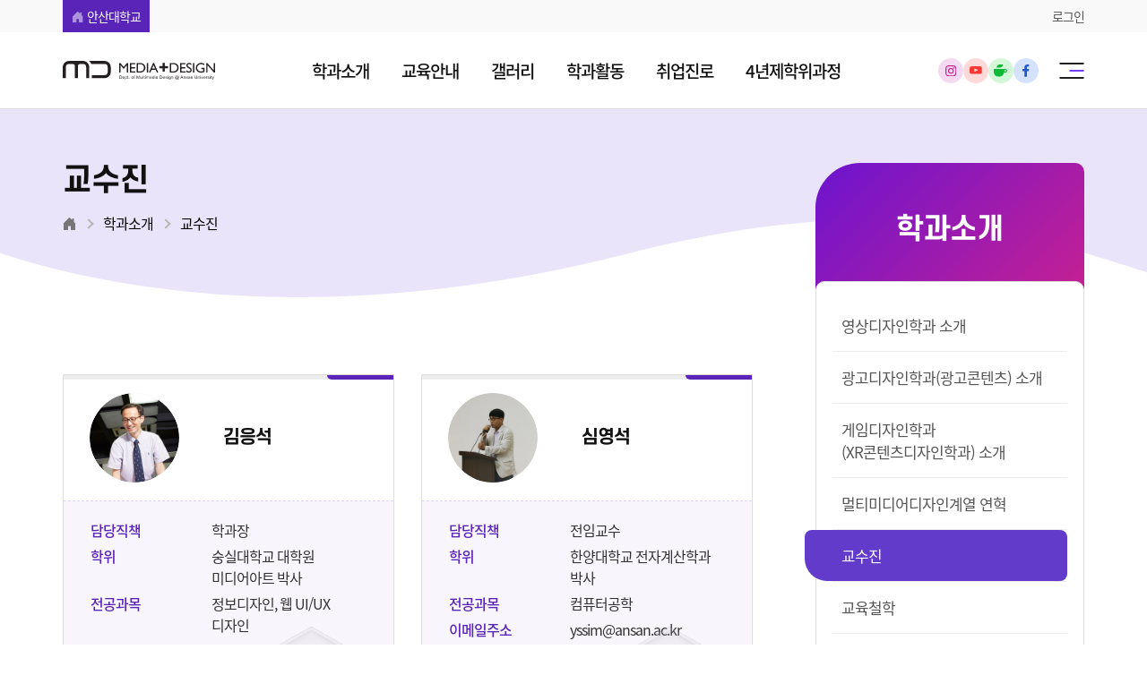

--- FILE ---
content_type: text/html; charset=utf-8
request_url: https://md.ansan.ac.kr/md/professor
body_size: 69583
content:
<!DOCTYPE html>


<html lang="ko">
<head><meta charset="utf-8" /><meta http-equiv="X-UA-Compatible" content="IE=edge" /><meta name="viewport" content="width=device-width, initial-scale=1.0, minimum-scale=1.0, target-densitydpi=medium-dpi" /><title>
	교수진 > 안산대학교 영상·광고·XR콘텐츠 디자인학과
</title><meta name="keyword" content="안산대학교,영상디자인학과,광고디자인학과,XR콘텐츠디자인학과,미디어디자인,방송영상디자인,광고디자인,XR콘텐츠교육,산학협력,디자인학과 취업,융합형교육,디자인전문가,게임콘텐츠디자인,창의력교육,스토리텔링,영상기획,촬영,편집,모션그래픽,브랜딩,광고,홍보,편집디자인,그래픽디자인,마케팅,타이포그래피,VR,AR,3D모델링,메타버스,VR게임,게임그래픽,영상편집" /><meta name="description" content="안산대학교 영상디자인학과, 광고디자인학과, XR 콘텐츠디자인학과는 급변하는 미디어 환경에서 실무 중심의 융합 교육을 통해 창의적이고 취업에 강한 인재를 양성합니다. 방송, 광고, 게임 콘텐츠 분야에서 실전 경험과 전문 역량을 키울 수 있는 교육과 산학 협력 기회를 제공합니다." /><meta property="og:type" content="website" /><meta property="og:title" content="" /><meta property="og:url" content="" /><meta property="og:description" content="" /><meta property="og:image" content="/upload/ansan/system/refimg/2020/0812150601589.png" /><link href="/common/css/icommon.css" rel="stylesheet" /><link href="/common/css/owl.carousel.min.css" rel="stylesheet" /><link href="/site/resource/ansan/md/css/style.css" rel="stylesheet"><link href="/site/resource/ansan/md/css/main.css" rel="stylesheet"><link href="/site/resource/ansan/md/css/contents.css" rel="stylesheet"><link rel="shortcut icon" type="image/x-icon" href="/upload/ansan/system/favicon/2020/0618204552680.ico">

    
    <script src="/Common/js/idino.browsersupport.js"></script>
    <script src="/Common/js/idino.cookie.js"></script>
    <script src="/Common/js/idino.popup.js"></script>

    <script src="/common/js/popper.js"></script>
    <script src="/common/js/jquery-3.3.1.min.js"></script>
    <script src="/common/js/ibootstrap.min.js"></script>
    <script src="/Common/js/bootbox.js"></script>
    <script src="/Common/js/idino.bootbox.js"></script>
    <script src="/Common/js/message-manager.js"></script>
    <script src="/common/js/owl.carousel.min.js"></script>
    <script src="/common/js/idino.owl.carousel.js"></script>
    <script src="/Common/js/printThis.js"></script>
    <script src="/Common/js/idino.sns.share.js"></script>
    <script src="/common/js/css-vars-ponyfill@2.js"></script>
    <script>cssVars({});</script>

    
    <script>
        function showModal() {
            $('#btn모달조회_일반회원').click();
        }
    </script>

    </head>
<body oncontextmenu="return false" class="sub-left">
    <form method="post" action="./professor" id="SubForm">
<div class="aspNetHidden">
<input type="hidden" name="__EVENTTARGET" id="__EVENTTARGET" value="" />
<input type="hidden" name="__EVENTARGUMENT" id="__EVENTARGUMENT" value="" />
<input type="hidden" name="__VIEWSTATE" id="__VIEWSTATE" value="gJkpD9dw7ZFPfDPOtBALvZfeTPtpnMxRFSlyKrNMrNegKeYRRKWHNuiqNvk6A3Uq8A5155uyXGDxKoW2CwIkxTZnhyY6KTYXGKCoGHkKAemu9HiRjiVCjZJHDhAc7LHBXxCNh0pTIvUVXIu495qXCYJ4Aun71fUGgTkiXNpO/JZLp+/GzahpISyV/KXH60OZAtFkggrK+EUgqGlV9tC4VefEMq5jKMQbqeS66cG5jsgTeSYxCNitchvASY2+R+RqoPvSWb+gZylPYu680LHaxR+iCcrDzsO72qlrjBuv8OdmfYnsl8+IEAmrYmo0WGcgIWgsebvxKeOTHVXA7SWxSqZAXBkMD1o1OCh9TX37SVBqwW06fyUKHhgxegX/+vHwIMdEkmqN7SdHGgJMRV/nHXDj0XoD0CM/La5L+xj9YHs89EdcTzmQJUO6QEJgiGRjn0s7ay9nCQoxWNJf15DiK8xPXlXgfXvqBq4St/OkQRCRzIMsQ8PP5xewPQocSE+7wHbEw2cEy/fPptAFKGuyOkV17ljVtOAfdGtV4OOL7PZ0Nw9lsMmg/UzsmQwysYVfH7jDn+pBtliyGdXKQlz9dJ6sECgm+wdZIu97/nSGTMtQ0ri9KwYERDXBIIdBTsiegm0EFz62fHuJD8QiV/xw9KLvudjfZwwUa3m0CBAvbX6pbxGbyJRLvDhZiRoQWwGmtpXhao2VkLMS6TiL8Y8qPtK2sxka1kiVfKvdPMM6pYr5X6jXDI1vZHYU5oCq39kSXMMkSwBICy+r7uWqZRpG4/4a+b0IPsW8jl8blXiqCqnLmTVkSXqmNjzRzLiNa59Gi6KY/cSHDso5asDn7BeF2b5Kjma8DWUUEfhdtRghzJbw28SLA3wAYXCSIG2LZDaCvtA16kwZQep+D43585wEOrH+bPr3j6j/gtAeEgoroTSWbxe9fm0dE9oZIcpHWA1fQKMAGFNPgzOx1Zo+gZmctOnt35TK8ixTmeXEiB4QcXEFuGsK2VkQx62iKsI9/FTv2UpUnSsMlpuQICvtoqNFONJGMmdlfElncmXmqS2rrmVDM8IEaVrncGwUb/Yx98lIibPo/wvAhIDdxnEtL7nXtvFBBI3zrzZffAthvgAuEKfuDe4Ijp1fekAny7DK1FygKaeottJPJ1kxJwaV+dUL4RISJ3uXiwqbn2mt/4Gxf+TXFf/jxIUTvOcby6p7oE5YfmjhapDhMdY9JsACwHkvrKM0U6Oeb7ZUmPaBGmkbk7FWLpUMAMFuiwmxWci36CCuLhXKnkkHggLDrObnRM8O8mpETq4qiDvc9NPfmbF8vpSVL1nlomBlPyTMUg62fH5cXH2q2jp3TalFebaXbg39Me8sDZQcpHzt76gvx/II3UEOt/nfQbNmHSy4wKSVwoACxAQsWZiO/hJodT31S7LIN/WzwSjomWXIo075Oa2nh7WJFR2vejyOCONv4K1Vfopo1F6CSmMxP6lfnWGK9LNQBdOSy/gRuhK6g2WtYtZeuIMn0K03juWXa5YIr8KbQfnZPkJI90zzZWN5Z24yKpETsDxRcHdOXLZQG9fOLM9cvjnQp6mSkxhyeXXIxeZROLThfoCICIaJRC/qD92GJejJQ8OJ0VUfL8tuLl5aHjJ/hdPdeHmFcSWKPS8t1BAJaTuICUV8gujl5CozcusA8ri0lWynXuQobf+69LjBEAP3IXNEL9OPWFpefje1JPAU/TSjcHKXEWwHZaTt/X/7lwW8HAjmFhD6lbIOOjdJ9ZPuZxlIoWNuPwZZldALSo05W5R3fzYe0t1asLh6CxNkClLzUj9RpOudN67DBuqFYT6ncBArHb0JdDgp+4LU4khjb/PS1GvBQMk1xRtwcIZrb6K/w5CdpBOu+Owdxla7q/kg4WLbVYhCggFlQ1XPWZukO40C8ggJeU/aA+TLtZeMvOT1aNBnBoTMPXewgPNwNQOFfO88PVEEW8AIO8FX0wkLERL2KGAS3N3w9CcMGtbf3kGEUJty/W7OgD2IbuhrKoYfbF4/cSDrFAEMMYYjM94zrpAId2GOf4LqMu0K8Yg6AWkXAz2xQuMXTVAiekq7XyIWyEipCsTFEshRwnJkyVHRVNbk495vrGBDQN/522y5a4/WdSSML1X93KLb92HwphnOU7i75jQGQFtfF3qIWEsWmh/uXxPMEWURHK62u/GkIE/fxcA6hnIYum3i7AWZJIj6g++GVSI4ksBPygBayZS45cinzSpfV1kuLuLriYtZ+WQ1R/xzrAKQ78+R9xR3g8rATE5nQ1tldnt9w9h5S0Uxn4864NQxj1g6t8d//hk+jxwxacbdLkd6MmK0Ab9YuVIC0LCntsZtDWIy8ICkGRAIBrfIYvZb7CM0WGnatkMHWUSeH9ngSCpuP3WD0rOqLHao2F/T/SEQcQ9XgqzitevslErhskWTKUbzUZecKEzBKntkz9oKzimD/phIypGYQlIjmktGJbWn2ESn9+x45PlGryftj9/mYxEhauIgqkHWEBuLBTwZFXA5nAYBQBI5ONP5PQI1kqx1pAPAD7rFhwtK08pMLJ9FsxvKRnk0+iOErWH2MpPWjPao+xWwdRQ/m552Rg/rQ2/+/[base64]/z4tT4RwcuWoDssf05xQsCdNuG2tPP2XnGhE7nU8Q5ftE79VXjYK4SzBthBeg/VOeWUmv1sDHzdRNkKeImFyX1JGMMcyEUT9aOA4La+UZG6uGil5QBEb7+H9spAG7HqWC4zyjNrMvsJvQABVkKzebxV/vj/0oR5aTnITjWeTe48pML9qVuWew3A5Eve3kgTrp9YqBPvmpU7UhnDm0ZNMrwfPBeSqTaaNjaaeofpo/b7Ug+kJuMKkR99Lvis1+8KHBEfgnDVqz+TIwn4jbhtLv0zapm+7hgMh1LkLQxXihlRBNu6pqh8zjBmmL/JaEUijWUmtoeTVaNEaNiw/cNZ91pSnZSJCv9RwOmQ1sYeLB5jd6SODMx5nMC6Z4snTypURzMhSgv9PQWSzXkbsrIDXnXoCs0wO8I5jGCW6xuwyQKRSneLJrpRQohI/mNBzY6fGHnOyFbjQVzlmcwvOD7guBBWJOzfdspPdyDk42c9klKq1QTfXRtiY0jzPTmPC6Y2BUa8r8LSlYqtsaSEiCUXqEvYNEgaYhUGz3DmPCXBdlhfQDsmp9CobJhoEUB4tv/w2jss5cwmVTrWvsd/JiIbkXGCiKodog5N9b81ZRFso/aN+t0yUQJu5f/vvg/b8BZERAku3TGBI8TIMuuenf6wvyXgVbx3nfdb/QXIeKhm50AeIAVIfMIDOI/3QC0JLQPaatZvSs1U9BCgYmCYXvP8wpP9be10ukt8AyfrjE5JDRDH79z2IarPt40K9XU6Me6hdEq+Ji2eMMVhZVyAkY2MP/WZkySR0pwdqsONslu1cuCjNjOrtiIpL3bomQ6k/8K/mqojLECdgguzTN8eUe1utl2BlT/ueP2OAqDXjsbBtSjCLMnXVi1TqdL9PBX4wLotvwfcMfe45lBimdTbYVIQLnDaRRi2gOlfA3wyPeMVI+Wf0SQy6g8nc4RixJnelXqt/[base64]/D8NiQstZaCtuGdnxMdIv7sIY8OC8U150+YTGemtf9OVDFKM2uhwF/OYjxVHMaJK5V5O1Iv1XFqKVOUrDOMJg7UY/n+jRHm54gzV1tvZ/IaYQ1kuRPAD2rNCHqclP0u8evzU4U73sgUpaJebYs4HNTVtnGf8G89ZE3FRIHzE3rs8qxbk64sZngU44LmefMbUy0kJ+h5qHNilu/x3bTNSgrIiGg3++m+D+NziZ23Vgj6mTwOPAzG47tneWjq+EPfW9m/w8KlLhuLUZ1C1XPU7m/lkovaz2eg6eUoaPHuS3Bir7k2TpbWtjeNEgq6QVI+pMwprG8lQwJsHimDgW7TdoDFknQMkLQ502lv2/1WL8r/z3yPNr1sqZ4O95i3k5Ou07odpmmJSLzzSq7KNDHxnHQj+fPIdpRdLkdEgroqM6HalURUXhrBDk8T8MPcagN9va8Ef8q4U6S0bDSV0q5Un9YfuG2h2nUfHm7j1UOpofLHcrAuATZ4TLdr20B78h2rutyHDfJ5rWpXP0IXh3CbPIDxLm6tN36fFqmUrDrbw1uztRyjPyq/a5bPAsuZneyflpQESlP3vk5FE/0xgk3kRFNAzmpEtahVWerljX7RIp/FXHim/cKb4P1OKabI5arw+HHsVdbed6WvY93uyeXFj/hx1LzDRDa3GjQ/wjTJLWOkmwIi8fcvHMZynw4vP+FPJ1cPZeX+HT7Vv1rgrPWY2g5DSGwLCTwsSR+04nIoos4TyKFXDimZD1HEKoP8aCwdUHCQWWFAiG3VUp6onGTlmgkQ1U66BvoCUXTQIiQ/2e/uUuJCV9QmWUU58yha5Cy9FfgKWS9/0h4rwsveY5ftY5JTrQYcCPFRwHGF+azDmmm+KH2tC7Smk2ceaSKWxlHa1h/cUu0Ce5sR2ka8DpByh5ohMu5PuYpdvOzXeB6JMViGGj5ngtFB9VO9oiOopCkOD/[base64]/YaD66MeE3lhXEEO0cUw+6qink5y2Dmu/4FBh9jV0CCS1ORjo4OykAq2zSzqD80nx4DrEctaj1r1gz+vgY2YtFi0z6ODkPU0hKs1//aSCtggJ/I8j2muoY9xgn0xx2tT9wYXye/u4NnCXixwQdK93s3Mb98x3mUvaMo1z6Edjnh0EV43nTHxKQ9dmrvan4ib7Bd1qrJPQw8aWEIEOxE0DvJxdx1JCfqIv//GLoMFA5/F1cUIDzQ48MjoW/K0JLRN+eaA/[base64]/KaDSv+CeWH3/iGHUpdV+U7jRa5v6AlBngyWuK1B2jLD0Ing4NKXVdQtmYT4ZmorlF3x90UE8KHTr/a7jFgraQkHLs6/SExXh15CkLZXcIsT0mCy0CKliNvmg/QHwxsn8hmZHHjW2Y7SoCaAa0pHn0trZfdFGmiZpWgPJa6aYOBIlXGATWqokrw2H7gfoVCVdjZs3jNSarKWcyMGLQz6aUErWrOEzhhV9bhGWL9LGjUeWrIhFTrHjAs/p7H2GzHdC401iR7d9Yl5ACHjp8yvUj5fxGrLMh6bpoMk8dInXv8RV/TzKXvyGHMkZF/RgOFbVWPlhwiJ/SmvoFGg5GsoNlhFX5WCrKoWcH1IUy9uWr3x6tHuF1EpGa1ocXaqpjGj1/EnSXPAqWaN/[base64]/Rr28aA50lD88hfNopksnbUCngXVvwjx3upyhYPM4GFsdi66I9aukWVfN+sdqV8uC5vzmL2J+6hEZP+preo5fAYUwe3VgivTl74NI0Xo+va4+HNadJPiJYZRiXmHiceEMqBG8IFj33JyQKldMqli72fTu/lMVK2sQTjaWmEMJDc3UCKFnzZIMz5IflBo+Gbf+y/mlhxsuF1FnY6s1Vsfih1YNW56Mv8bcdxSrhGxxifG93f+u0NR/ijAjX6vUyaYfsdH0A1LKmA/FVSLGKb9ZTwwoPgGnAcaavXZvme2J9T7nmBLUp3IM2QAG05LTUVqJWTv7rfXlbM5g7D35LXxCJ8sjGv+eV0X6KIQY6/uVVN8V6cpM0cvx5cUeTCCtt8fp0jCVs0/RHf1Yd8zwzRxwovgBDmWYnAMSrGGBZlNBi8N/I8WwK+gc7sKLHsF/6Xu5DjhuHznXTidzpEGUq37cRPQ5czItn0voaDs+xGLgOt3Wqe9ttqgEB1oc6cfMGvJYn9cMFV4XjUWzZSgEst5+oIl/aneA97LCOH7RFFBqwXVLCJ0OcHMrT4oyyEZNY5BjUl8Fpxv+yoAa1A5k9hDAlO5XejXJzZe2NoSDOEG4+mdJvktNQeJWFo7UAUyc98Lu14uEDYIaX4dU/HY3PReiv7AI/[base64]/dDMPnBudd3xibo8zWxbmecV+sMrq5fhTfqR7/KcyhmjETNc6aO+yWBIoOE/JNwQrhDWcntraWeZwOqOywYbiI7dGtKuYALo8KwFy9apT+40UTuaC0lBse1ljt8J7qGsD7WU8zb9+kS6zL8agOyZ/u2aSlPYBFGoK46yZj/[base64]/y59eAm3aY5PnHPPtSf+Iy8oI6oSMPvMjSPFO91BXsWRTMBvpUZqP1x6DjakvCEs/yVOcwkF93f3bvDqa32GuGKLsxz4IG1eWu212YkNkQzp3Feot/nip3bp6GYjjJi0ZaXjLK5J6d+HCleSq8xQEbr6M6ER7naqnarfECog/HQkr7rL8Jt6F8jA07e3OljLtwY6OpnWcRutBLNLZuNckLMAFXU0e/KyWREW5VWLxVN9vtjm9k2cCezlmOF/XM08vmJ/z4ug/9WE5Lg3TavJuSVViaopDqM/TPGpu155jMDTL4tl2N4/xxIHDUZvlTuyXUvuKrsFx2Fp1uxoYe8H7TAYyiuP/fuL+KRe0LW1DbGOYIwqaRqH7ulyGD+NGTVjCXLKeFtRiFcSpBrgynmk/P3+0nFcwzmld5E46UQjU0lxNGBpntf2zicSWhxiR1UrKALyfWP+s2Ti7mEXonbs5VtL91HPdlSunueZnekApfusE/mg4akdDBLf5ecLY5zx3PrQbXT6oJDnWAMpfHF1tQbqry3Qvi1rZLynBrFYRsERRTSVqThiY7ArT3rbJf6UCb7y8kHPFObSFaZoX+hM+11yA/WN9kSAo/CnvSYbIhylYGUUW4MJdR8GJNEzZ5TcVRxYh/NQ3LCKh3z0O1U6txCVYLyeVveRxHzZ9ghJTyuiNm9+ds4gr9gTZ3/[base64]/2VbqXX1CSNJ3c1pbVlW4evv5HFDMjcepRBhMFz70Db1O4LvkSkSphHFG+gi+7Ibor6vWSnQHeRETNhn6t44twss4pvM6nahYwqo8ox/5LSRf4wWyVW+tyHHuHN3wDqAEOiTeGiQGCba3mu8HgW0r48XxYUSMF8dbpFUZY4rS0d3wHq29g4WCkS/SOjRJqrYZbeHD8Fcbn93UVw+jA3MCdkQDr4LKW7wHuV9n3jJrPhZzI4gM+lxcTkh0+6ZLpjTOOroyIFHYlpEj11ZOYhmQCaL3OQwrIo5Kyak6+NIb536/9BX5qIPiGZEaotTuxxIBOvqIFOaWtU6xjsJe/U9khiNuZ8VAkVbtxCvHCEzmdgoeDa6v0/lqkWFeJrw8sXMP9KbYtabsXfnkQJUARQD7fl1RX7wvRniAYsH/+xx5Sz/CT4Zc8wYvEeKcAzF2IMhmcMWIg2+w7ZGPGW9uxwDkFPvNd8qHEB2tYXV++PzfpzmoqQExlcVfz3YGEbVdbvcQ/F7XGG1rObB6dh8QcYS3aJmZ1ESrv1beJHF6zn37LAklZPCxK6WxXOjLin/SIQCyRUxD9U4QsQTMCLIFC1yUITDyy3wTTfYHULPvqMxiPCx0N+2kfVI7qu8NHdKlIOZogYMUsoDzW6obZ6aw1pXbNCS9jUrWpwHsMA/kOWwW46ORQn+206v60qMZcCMwPzUoQg+YKtr+8oO8VDgQBzCS7k+jOf7jw57ydCak7EHAI9yu/IfCrEkL/1hGpFEEHonPJPF++5Orp7ggUDiS9WiwnQOtRfpK733rLo6+cXyzysXPleuBzda/Q7+nSs87fWNnnN7AOC2UL5gXiGoV600xGNsTTqKBQv0YMvafQc3uyqC+8WKIdeTyjGrUFZh/HpTSap5XpyxBk/1vzw7vUxqvC5wQiyaFtFdOdEpzLWVI/I4orZ7NjChONhIkdAo4nCF1KIUzJqGct5Re3N2JDkxa75xp3oIH58BMNwnoZPBTBrvbaWjiErpWbzwclHBH1UWXtzbTvypkFp0EJtgPnpl2vXTwWahEMIkn7RcxaN3O56e6CuVoV6PoDTf+ZbQ8O54jjGluZgnOUX5o/7t9B9StesbwGAt8RvjC53bY50bcZxJ11hGHPBuK/7sWg1+p7pIvwyfYPuaoRDn0Iy4s7RlY+e51vK1iTkMn9H8m5n6s+kwv1B0HMLq7nSyScFpx5c/m04m6g3H9jl6nAZ/vPTeBhoXNABAeOBzG1n9NAak4WwUkfic1ZWJOa21xdKaXa0aFn6jSoh2ZFYLpTHOLjfrPMmUej/c4txSiZsuQvVCYnHqma5pgc6FtyTDNJDTFJ39OCpu/ER6bym0WEDzSIW5eE3ZzHpeSPxd8Jw0LI1pAypfVY7ChirP7D1ajp1nelak1mi5bszN1RJta4VvGZGfcGj3bNb10NQbhC0SBU8epdkFBLDf8/KAInJrrTsFMxEgYsuxb7XQECaStvOZS6mxPzPVS81QAD7/Qwlst5ice9oV1IQx0oSNttodRgWaGLMZGa2MCjYGpgnnAPFLACSdI8MhYRLdqr8HDqPOiPefYhrJbUplzPxQKtaAk9Js+9eDsIMsQ33Rutew0bME/475Q6MlmvbrmSz7yQsoF+xEd2TZybnohkT+aFstQ3UOaK0+l18w7uYn78/05EuCCvf/Ea2vIHj/u7U64mUkbWNHmXdsUCGjSNmGSSzs+lZfiV75FLJQfzFUVLy8e+pGd1jhvVqTng8juBRVCNr2llI7poE5Rmnf2iztVE2YtT/S0Gau5gdlkCtgvFbCocjZuZuYgrlu/qXNMmwKxtavtOho+AjwIWMgsYeL5/KFK7N79On0KjJuuAViQfI2+Zq0QSE5grPNago7IFFVTdZioooNssno5OkvAVMlBvO7erkbD/7f52qSKqbiS5oUFoBbnhidtmJUCFJsj8QZZEau4yC0AzMW9uSrWM1Y1CnUh5Y4FrYenjJGktbb1ZpxPaDzU6P15fQROn2TYfRBhjtcTcNe/cqCrG9hAhPIDpHlMDUNGamRSgTKMPZ3rY0ngnpUxzDBk9wJjnaAQEJJekbQNO4U69J5Bjc0HQuYKiSkAbSrpHw+gCNWua2HWhdaNTgYBQzJ2ntf7Etw/XFXAd8Csu0nHpI3DoHOJvHEZsesm1gptGJOthXbtZnqDicmHgpprCDPDvUo15yxwFVKRQggFI1YbFAaW7P4JJzBvZeb9J8Mq7Yr9WW+2EN2acx4/Nmz1JTGdgJKhdtPXpKFNocuCg5DUGp10CiaZho50DV9dU+k2rukkz8vRU8gcrEAjM7iyV0atGtL0IiFM8jAwyHWdgY5iQP2+Asl8vCo2NoQAAzc3cpaYp23CAoklKRBuCKIyncaupCdFB4KseWafFI0FeCR7W8iV3j1G9FRHMxXoFj5gRi1+szwKLZMe05KW/MlHA3ZJA4K/kh84oQZh9thHMsQ+M8fCl6kbO9nd+ENaGzjJzV/2DUZJXk7aZG2icap8u/[base64]/0B19DQVtU4ZxSqBQbRuXwCzcvJSJ86jY5UFqtxynZ1ixfXsehBfjrk1iMydpTmMDunZpBj1tWsPydG7iXYcV6xSz1z0c7evy72ZQ5IaJ5/UstHXoLMZ0f1O5YLYhWo0B0kd0wDbNmDGJJ7J0PotwmxAPcHjr+GanHhmVuGCUPwh4EqB/PUUSxTdsvhVZ25c6846wsMWGuHEixe3U61cNXDtpXRD4V+cjHqvTT+cgVUReloI4D38oaoFZClE5yHxqrrQ0WU3X+OygFj6pOiAVHtcPnhPFeWJfZaYWiCroOQJ+Fk0YfheYyaHTq9o9pIodQUAkm4N9xFKRyGcCcclh4a/gxdxbVzfzOn59WK2u2rVW6r6Yp3eP+wn4wWxh2h3JJOPtv9VmA+uMBqe5IWGyDdWOFmQ1dEmI6GYIsKqkmaI6x9CwrQIrGfIXcOFQs4Hp/+n9Wm+WLH7pYPeG9oP8yY4naf/[base64]/eVKCg/TnSpZ/[base64]/8FhRyCEH+6RGyv5geUutAXdArB3IXZVBm2QEW7SlzYHJWJndqbaKM0BOrylfvROHJ65mFbLichrPuHIUlMFdEU5/iBPiWfh8pONtnjAKQiGn/aZeU88wmWR3k8/dgKxPiLVyge/FnVNSdMMVPgC5vbxzFG3tUGA80Fy884AuEZxfLmYkLdXaQM1NwgIFNxm0fiRYFeQuZDRCsbvQVdD/r1JWqDKRpSdqXwz7BR6k/tm8vTWrRz2E9HrBJ2x6KRhUo04jdYyfdf/+EhdtxCAcnO1+uv1FNatA5MPojG3ZxuQxo3+dEIfoeubS5qS4VYFj/Hn8ejeRlevtI3lh5Gp8MYgIK5rm3fRMq7XNywIDBZ19+dT/ooTJKX2JAoK3IQQkHRvVlffmMhh++783OTqRgG3hNMcCDc6nICSEUL3FN1OBCjj1bmdwFAJgJF8gp7INQICivKkEZAnK9ZMQVN3UbiBELB/r51CqBujRiIoQJTI6nAbn0RIA2PGvBFOsAjUjgoL9G7nEjDnbmo42AhXNKDlCgAmh+fZ2fA5q5GYpuIpjc8HDcZDes+zpHdemK4FVo1ByNAGKuDHQ46glhxz/XAmNaDWQ+cSGM3qAjvEVcv5mhTQG9C7ESlofVzRH/2rJTRp/8xQNI631M7kq9PGsH0WrXJx/OeWqoWIkLUOZpruXYlXXnjFvE2+a2+RujbpHqena9qyQThWjIUQ8N/Gsf4EWRltTjLZecQ5fIL7yU2VgE8GkkZOHjHdpA/tOT3JZOjmaPVckC3f86NRSQ0kzB5zMl8Qn+6TkAGXDbJMi+vE47laa0ikZF7awSlQsfU443QBIC/Ic+2TSYSutIWZyhMFWxESGEbJqYVq+dkwt/YPsq9kKis06s/DplXJ+skSKLrN6IlkbhE5NjReflm0+pY24qYV66el7g/[base64]/169QjIea/sn+YcZePvjLvDKEqUukvfdKSe4jJReu2q/[base64]/lpcWitG/YXonb/t8vRZnS/Z0gXt1QIQ5daFXQHTRmC7O6xkT1ahSMtOYv/B5HPcLKvv4Q49Q9/RX5w2VLSOaPfAi2IyV1qmzyPr5OZAlrQUVSY487x69m16gbFxo0rvB62G3cEIoeyGCLJiz5/GgMmb4MzETuupfVbFmOGXWoYx5OdntCsdAIG0lq80iFDzZBG+9+OUu8OnaHH0DS2Ly/pkwGzyQhU22aFPdxfskakyd3V4VEbAQs3bxlrxtdlovHZiygE1KJ7qL7X4z2BgJP1+yq8XDE/WkeeBwh2EniHF0K1M3HYWDgoLvmjTKAC/y5/7qH7YfRnHtrzUQDXlXsl5V0Je1XGcK9CMsXypvAp2GB6T9jz09TKOl3/f22bVs62pylsTWSG2RT0z0/CCZFwhH/umTG3qZhK9uEI+VtFnaW6I0cDiEWe/8g9uigxNPDLAD37/nqy/j0HI+z6m/IfTKck5QTJqhCVBtdMFWdZ+dTPvgkbm0YJ25+srtv3qbfb4OpyXevdgo7SzHY608//G619rj5VjqnS7PJ63THS5NnEehSEG+wRAwIrhJWqm5SAba5jo1Z0i5gYo7YlZ/rHxe21G7zbA23feCjyeQ/iDGiEnhKfc77mM6UVFs/7A7X2xcXaBjZ1L7vwbdRrif/igwt5ZKgkrMQxAMJRKbvu9Xv6vx7iSWQMKp4Oh85X43/FY/ML78RRqHBZCMXKxhbGTLaQ8wXfPNSc4gGrTJy7RWVt6KfS2Qb/h+FU7KR/hzsGPxFuA+3+84TibQil4M8QIx9NdirSRS5fbi9frjarJ2aWmXbE8YOwxQEWsibdEEOuDQuhNAda8ackrvJglakdLDCnlRdMCO5o0HLq3nparEqW679H24aWub3wURycEKYex3MpLCbq81mWuj1YlfzuYv/RTf+5MvOby2N6RWD92np2B1jbWScjN/vgt6QeCLl9P+hTaMmSi/66ZqcOu84cAM0BmOApvHYvE2DEo4FF2YYzriPigtxaX4NOFzyrFSllFLiJg78zIe7gAiQBQ5BmgI1tAQgFbBgiBk5pidGcwAbC75qmeYmhaUfUbEcDdn5x2fF1+YXpoo39zc5oO1mVTfAHxXR4KrpEpbhtdWqgyxdjiqAIE/b1vR1yAvu4evBz1SqQhUvZ5NDVydQgr3NZEcUFq8GspMJuAmEgGveQwl5Jdv/55xBEY5N+FCYYlekHPTsESw9s9f3ShHJ4fuZ5JAZE2rosPXxfoXoT1n+Ek7+ISUQrnf7rr6FE1tPML+n2ABCpHJOfJoczDhI+xNfyW5N8gYbFfTx+0UWR3x8DVZYUVYIooyalPs+awJoKWNxvm/hEA0JOCufEZ+bmxq8dmOw85i+7Xnv8/UBPmaeILCakmYYlSA/6CO2eD6ZBB6j3Y0wOgbyKM1DzoxDuQ6Mmr+zNkxmCZ+AALR4pRkWYrj9mgVB/uKW4tn3YIrmtlAvOgxYkEa3cLAa9O55vKaVcVvvRxDC7iis0UpF/HbXXr8mJwNcZxiwBxY//tE6rSE07zB/ml+gnUjOmyfkHPOmOkUYdgSMqfwDjbV83R6kEQgiDzShQir2OHIasE+nBPqBvWds7sq3TNLw07k6VQ/lzHCH1Mz1XrsJ13Lera7XTj4DLUsHCir2/71BvdQUThixIFp7klxe74JJTvsxP5aIHIGgBkCbECZDL0y68ZaSIhecIFiPZse2UQycCUk3ZWZcABVS+34BbjLn0EOY/X5cUvGgvy2bfqJNP35NnvTLgZYiYKh3Iyak50+FLrz5vhEv1PU25YukwxvC1e5AdMVnF1VlXtFBEjtrRFuY1IdtOatVPJyf+iTjQlBf84JkOl5hC+LhxbBFscDy06LHuzVozYTNTgQh0t38Xvg2MoBd8I775ViU28gcfZVtdgcE5Axy5k9WD3/0Z6c8dxVehxEePIZJk5k3ZeF90QUX33MYluH2FAeC3r/VsR0rLd/AO4MD6iIR7hpxs4Q8BnDVlXFxkmEIvum1TNsrdojuWdBbQ9dJiHrI9tEf4kKAdGrQzNy5MMsrTFrkyxa6OAtXs8PB9g1gc9bc7Ez2EJ5Qq+7a/KUOFUW44P7/rh2JqYwvlrpQ/U6xI68vOqBxQZrO94fXHQxnGQ/HMExbIXCjwcCEbHKSaXkSTbEmoi6TI5BSC0fH36mKj5KnnDMDRaWU7LCkMvbIhk0chbUoTqMey0su89ZLNA/CTEiEswdmsYav5EmZ3uv9A8on+2D91q026yGSdpJzkkkTjBsimhxfaEf+eOuUyaJyhfpWR1lq18Vy+o5VOKF29NYyJAO8JKs+YKCIFYQVbm3/L9+oX4nt1cj8JP14cNCDAOFNWnuJA4MhB56n2lhcG6WmJGi39Yw5j8zADz5bJhQwL4BvktasY8fTfWkqyZK+8QJztWHqCPGGq7hGTErgaxPpI3j7vkSt0sUYyrpN4Ihuej2O+x6w8HDtcac8i8OioFCDG04EimFQr/DSZ99KJHjH3YmS9q2Ntjs3SobJsPtQgjyu4Prs7XvS3/nSp3BSkOjMSlaBNqzZu3RRFnnUJ3Ti2M3t1xzek99H20XKfqU+9XGgDG0bDKfTh3dsIF7xZ3MtLH3eHSR+A8xAdmC7TPEYH4cDYPiIUu5SGGJVFEDalnaUfC8vGPDjYMAFVEgNNlxUTw/MEyqZ34gRSNRAir6k/T8+IMnYN0AUpWcp1B+7IDUBiYNquul8D4zesS47Cf6Uq5iO8cPQkojoCzJyLWajjb2AWKza03PakoZdT3cr78MTFNwS+ZeyBqIVTS9iqdur4alK/[base64]/Hs/Ip5qhVJSdQQGkXqSyIjsoy3Ls2j4lous0naStOIDsTqZtlzAPT65Gr0CGnsO94uG+fjHGhp21MwhGe/FvXD8TFx3Tf1+YKRJLc7ofxcm+IhvMpd0XIBRCIUfGn+/VpnG2iue2+dw5X4yREhw3/gAfzEDzy1e3J5uxDDv3Aye/LFnu4KG/gh9NxiN8s0WZU7ggGj1/xROsVY7NqQUFhkHcE3wMC7HnBxbJDKUZaPgJKi1loB+oSx5VHGm+wTBURqr1S6waXxIc/KdcP00wJsAaMwamldUDACBN1p/Jbpz2742exJi12CBXgERyZeRmur1StIgiRBPxYGJdQSgb/1drzrGd9SjugzQtgMhWo2Cb4yYJCtKPKdzg1zJOeBECkgveAr/uuLVrllLRmoXmGozxdKOAA7zh0cM7qKpF23ILRmrj8tDNFTRjKh1A9pSJdcezSaCnrpl9dZubYYwS9Jq+Bv7RlnKXvjX+PaIh91wK+DqUsX7Mclir8gIPU0FLg1wxyHwkIpwkkwOJQHOQowes7awgDx6SwTyu4R1Lix8IiO8kTV90ofKmO+CaYdcQpi4KzboxAhGHDT/SMzHmFUVO4bhjfyS0q4JiwahCJh6cB8ea5MFxKdbFo8KZladjdRmqBS1s5adRG1o7gmLlPLZvafPfDIZvO+fNN2QRWIQLTHDtVD/TOG9dhVzJJ1EX70taw1l2u+Y5tTKiSPQ5lD1cvSxHOpweCB85SgO6qQNs4nmpPCf/d6AFm5EBk0y2YRuSvpg3u2JlE3dy+NuMFMAs/Vn8j9KFTLKamt0S92FqZbBYYqbtYnJkru1YWEuHG+E9AZciL9Nfw87mPeO6ASE835S9KjD6NI6R7KfmwO/erDPPA+af96Jk5N18beHrPyn8WjUWONQ7y455DAInmIb3pgxAdmf7qMDhdVcJ7J/VvOvlIwiGseFtd+jdUAhDbWZ5qotchnD9WZH4r0rdWXFT8eRyzUB09JimPHuBrXXUrVd6oS1/NKq6yjBoNvUWCv09QxPFU4TLn3OXpxLULRrqzSgBlNzmBRaTjpYYISpgCbzhbWZqUzFz2ITiKn/6GzrwwNNu6R3xEovHK5c4BL4xzJZ7Bdv6AQJRu4K1zvAZixVeYaQx4xjXL0tWEjySQca6xBGjTYEp8ZWLbpcXdYwtWpw4cofV0Bmx7NLGWdFZVYeRucxx/5IcgddEQE8u2m5BXoVgbBmUe57dpgNzU0ck71VM3PK729z9sdkwEiTTDuZut8ke8GEggAT8LfAj9bsy9g6OPWeWgZE7b1WYHFVbmUsy3dBM/YFvRZIHIqtDnN+03Zmwem9YNsvx/k3WJkTR0hYdlckkkYg/GCJTPlsgGhYF/2sCW366uZz73XHO+y7yG2rNA7EeJw4O3KFHC1+4YHJWZ+smMtdXDaosJLYez43RqZpeenFRkTmaH8sKtblv7b0Rxr/LA2QrYZ+tLHxzJCbx6amqw89Rqw4WPVyVs+aCO5P24lWmpOpTm3ugDvlQxMchlefqbqQSm9P9EWG3xMI/jbmiH7pJzrz6Yb/Am0Uz5wXdBqGaTZlFJNw/qKQ1kfc6rwLGfxNY3gow5fyTHVNnL5NA6VYeCIIESnWC999lJDLZQ/gz2O6Iw9EfJ3ACyPQxpAHJ+TTMvSoEVsAKT+KruX4kHQozqFOY5lxCw6LGBNkCwuBrYYOsqIYh1Ey0R9eF3cPl7f8TtJ/rOOKsBVGpmVJrbgF+uNgFTLwqBYz428X4UR4UUAxsEIw6H14nq7m+Mmu2Oh3CcyjSL8A7ghFHBASvK0SvKd6OEUbwwMFVuxWoshafCN+4LNrB4pzehoQRVvHbO0mGuCGhiUzZv0x8f/OPX4qbXdQXR28b3v0i0z1qfFHjFhZOg65g89XpU082ibCS1Bbvs4YDfs/myjBpVr9fFX/8kSz3FIBMBWM71+Cm3fCrmkC5L+OPH60JTf5pkkMSzogI/1s4d7j6FdfUXVEL6KmRWIyczDkZ8VHYP2xFYqqGVxlJt+2beVujKA6Ctc1JFKxqrp92lcZg24xTxFauOWAh9u9y0ZDQK/annRzo3IGVNVF8OFks6vjSrFKbvOP1Jjsnkj+bo0P6FFdUvL1m/ZhuJPbcBLyZTxVeAd4j9nrmNM9jkM+BvtYOm5EZ1Nzhg4YTPvINYVKYd0dWdgZbZMbkShLGr+yMNnEjQ/YOuV36heqEIJ1zt1rZXZL4ZzCtDvTBPQKd+EBv1pY/wu6YIpsYfmYwzzVeUr8Wv9NkKeZbNjKKZ7sZs4Ij2gRfyyZMkMZXzEHKHL37MzsoibFuzDcsDwzZo1LOgD9hbgXKyRN2NroWL/vrQ42at0wJFfOTCzexdzuwakbAyyVtkVgTM/b7g4Ip96/VKZc35SKcnMC1TglLYQjQ0CC69IDZzi3vkx3jhcHOufIEcRL+UmMWXlvRZ5JEXzPuAtJwxolVZ3vlK0eFj6efYAEM/uJIgR/wo3GPb2rorhVoTuPKlfTu2HvW4lpdCaD8mJv71cRJ7NcUOLBIStL9gidOIp6mAB0NI7pWQb3mJrZE3RdKa1y2ScuDYolAIZT6xM5HAf6VVPJ3R6HWmKRtpt9Dh94n+Nkn6BxFkMJhOAofzdFi5zhjskAukN/2suh/aFtMLPZpxMWl4lWadPaI9OeqXm2DYa94ypaqepnlpx6Iv//orgTYWhrN1ahRk/223TS8hVSz56Ono5rDDVJaOPcEv3XKytP+0swmloNJCeYInJbWjfONMvLwi4cx8jDflmGiNWFPCJ8N4SquZU1Kw9+ce3+H/p8OF3T1dvJJ7fGQpP5KlnprAjoxmSIXoT7SfzcS5RWoti/gUeKz5fQQvAItCN6VePCdXkBwtbfHKtH3RHHa0n1ZRvhk+ETY7yNebzKzZtcr/daulDtsSa57R8IjZ4L3dU/XKTUw9fJoa4evTJ0F1A3s+k7vQsK0qrGUO8geW4MQE2YbC5WYXbrXWauHOeKMSfSIMo1xmYZPWgXQmb29nU7bOqBgjN0UgGAznAc1NMV93ncvfQddEz87yWK31+lkYZ6MAJUS36m0MgPffnvTCm1l/58yLD3YlQz6vVbtEpXbJN2x3x4AppM30HDCLGN04Eet3WCoMgAp807I4sJqqVpIK+/[base64]/X1LsFtpkRd9hI0xzoGUyDy7cz/1BucEwhvuRfKcFthrfmqLdkERykdabC8zm2l7I2F8Yi29+246SPRstwyOnmHgsTMBWsj4YLuPuL7EFUN/mCK2pwbRaDnCdtQvcxpquAWPpPRZgdoQfYWIoORKv6hpveHxbcXXagQpvbTS+BsDp4kGCsslMdTSD4IQJRURL8EO2kbsoJwGOIkQJMWY871fy0Q/cilBRxo1o2TF/XbKIHP2JiFEEBPIxv1sRYrtrdSHFs6JPgSsFNAYfNRcp1Ev7wPJI5zaIuFbHDTlDzgwinWJMSb3EItMEn8V9zCFrdcZYrVD880p5twa3VM1YQA5UiAedPsEYnd0ruEDQmto8kHXFTgAFTLwmITdKReKSaARugB1H7Jqywl16ZqvYKz366Wyaqy1hXZM/1G9qa+5Yc+oAMU4IwOVtsVGCQn3+3IeNZZaOmvU4ISOyKE1tLu8Ysx7kyEwFIGdpX3OU5CZwuy1qMmey2nYgBrG/DcZvjouk9Cx1r4Rv/siA9w09wJmhp9XOwKgWTtgCGPLXnJEZYM76cnMZ4SpLh0DqdKV66kO0PpZ6RqbLK3Kvk+fgK/yLnybDZhGTMpfUgATjlpML6daiOZdGfSjqE4nGlOOiu2BHhFLyMM3Y1mbR/fiRtmRddBrv86BFIKiongLkYdbRHKKTg+CtuJtXtzWwwDKjAtn3mlaZbfOPSmuQJ93/[base64]/+n+PeAMZld30RTjHLCJBAbaW6dKRt6z+Os91QkKuHggX70rtX3B98EdKzhcpYbE/YbG7ZRcbzsnAoZmCHxoRBBebxJEXw++RR8mih6ScNTAUD1eDfjGuQJ8E3X2y2rcoCtKhsx19EoJHwv5U2qzDdwnqDtSAPAY0NnnnHb+w5raldP1+ZaQX9YlFqgBqb5RncjBxGo4S8emCyBjVoiNmUz3B6uYG8l6DiWjfbdHdi/Q4cN6w9z5Wm4r0ePOvaaaWFsYTr2UY4I3meWr1DZ/[base64]/8L+Pd9Jblvv6aT+fc1mLP5vYKyAotQMCuMRRveCHPBJ4KeAKk2fgPYtf/jallnqEoc0dLgugivjdDQFya/CmG8ETRs2PDtu6SqWsEuc8ucwDI3NNBGlvY7urXLrocVxTk3HJfqFGMwBBJSA4YGwJc5hk3ThKqJ+ESWhSzUH3vNvJOozadHccm4ujjPP9oTSejH38++jNIaPtcg0bMVWzLd6j0B/i9eIz98D4jxFu64hHXIGkSJ6xBaXYeI8isvrmtEsSZmOfDbTwXNOicLkd8K6SEpPONQg90sE4ZOM18sSHcKYbdiELYMfuZnj89pgrq97skEeKnm8iC4kMsmfYVbvC4Q/pnWuUndIa/+YxMVEdVAYeuvSG80B9uGjG4gghV52/SjhX3n53VCyAhNjdt7jgt3NeS2Z0lGRMfDqBtTBu8C5fCrhizRHfRI4tanN5Yt0GJD/mo7Ok0wm1Yva2ZNIsf1EazmxCvgQX+jUFFPAK2lsQqeH2d+D4+Dns5FrpmLGKjwzVktP6wAD4TQDfOvlybM4tXzBOFHRCggFyM4WurXj0TTOHte3KXZ74e+WKLjj++F1qerRmy/C3OHEOo9w6S9Wd0u0r0LqiWjtLt4j1eohT2VkKfUT0wYkes6ONEqsTGpDmEca7nME764IeADZiR/RGUOE7SK+QGZNfnMyeSW62l7+udVXoXrEAOgbbZfl9LEjcpOCthKqQoVVjNBSR15pyK0RSxo01oFCuqIMzp0SYmE14z9hcz+N02ZgGRLqUIcuQHE/Co0FQS+vYXvf+MtkgWGrOG4xhO0X8Xc60+xDxU+chOV2oiZmlj7JeESoWXhe2YmLt7TGglzoCXUVLEAWSbH+Dq56G5anDc6G91B4GrdCJ0u5C/nrAxenk02tPk+4B5EU74vA9PB/[base64]/undDxipa5GMolrHwT7IQei8ahZpYBs/njFPClrBaWQoCY7+6KCuAQveTJ7ZRDgfYdwuckcb+/0SXQTRyRQAjB+mcgc/PMyjF7kEG59kPvr2FoMC/wAf9aBGA1VCu5rUBOEUrPPRIuAlaF70UX72QV6jd8xCxF9Z86PBKrVOB0vlzl7rXg/oePs87daPsg6q3mu1d0KGo7Qt3WCSTh2yKmWZLOVhLVanEeMGHpgykABJCi58VDpBD1CBg5VetSBfDnv9fybpCD1Rzs2YwUcULp8kgQFBW+Dqsn6DfuNGt7+y9PgD/+A30pminllAFoeykv09MoPhFjLIs0Rnq8CXIyVp3+b2kQ61yUFhM4Uw1Ks4FDAaBnFV66iyAXITsdTWGZBzkjOmbsT30w7IZgmAHJ5tn1pkwUzMH1nO5VCTTt+Z0PM4ACAwVq1TbOwyc1IbW11wkVcPKGtrSR8aAZ3NZWEkO2N/HUwx2NL3Hbg7nqwvp2Y9z7Z1u6VR3q4sMtRoEfW/HxonMNWJpw28G3MRZCCnnaU1u5dsK9AEtUI5bdcUhUOcyCjEjFCYUR0h73T01MCyrYafzjzimABmfO/J9lkw3ufHr07EtfUCoSJY6uU+aqQfKF0szDsGQBddeTpLCu3RpOyZPDWHMBnRe1yOHSg/VXHZYZg46y9cp/gRBG9doSuSxLi9V4Mt7kzcLR+eVzas+B0NluqDy46hzT5PsiUjcTIVCK2Bn58eadB9vHEQvo+W2a9UE/wXoBzKtJFb7oT35dTmmjSj7Wd1CRtDMoHKgF64FGxnSNLHDeAe0smIa9wkZCpIW+U/rKF49PS0dyQA3Hlc/zdLXu6taMFcJqyR2/XEXuUAuAuk4dxy1+sCUaG6wnmIZAyqgyohaVhbT/CijUkHF/PcxIRqoHXbm5t4OLHMa0ZJ3KXdIGGkTErMSeIxlVs5LVrVj0KkAKP3M0Z0DtAkFDHIOygz9cAvwZ8F5A9GqZxpecCznd9M/856xoDa97ChhjI3hN069oG+nG0bN3Edv6Wes3oqh4QCqXGqA9cqxm9rKhPvcEaSWGzvBX5TAfmh1iMWIMZ0B5uqdoMBdak5SUKNcwnP6nvtMRnHpEaqOpM02fgFh5AJNpHrYGsiACNPVL52c1/6xsS+6QpfiEbqfmNrByJP77U3kuHDebEWnIEDXNeAsG8oLQGIr4fgO7l+nvOEdBW+8+B2H8Z9oGhOQSF3tG92wZMxjKylSqh9htJSks3+gBqLMDTJX7b5/Rc/NEhGLrYWXzo2l9iM2KitE7raFUJyGcWGT9KMzOs/VGUPK0uLGzZ9ifjpYhzpf/ls9LIEXkrPfIc9bAxHuNkDbO8rLE4yfnWTfqypgn1ZtaYvsk9o2+N5MjfhJABi1ja3ELCU6taDNh3G7E+zcYWh2Y+NWw2Bytb04b11miWMC6s6Kkq2AMlDDm9ceDdoD6ielp6Vz1GSH3oXwQ4UGsGuzd/BrgkuNxeUtqE/[base64]/EJzjuGt/U66f69ujranasBhCkHJ1TRacMtNsMKLP+Uc55w17HkPQGOJPANAqTLRD4cbWNXm4u9asWaAVMkykAysapGalrlkHWgmhg6ufkG4P+2Bl38aIF29UPDsgrD+1LV2BI2bZSz8SDANphvm7VjCfmlkegkgObLbX/TJBQmb3Mo2p9s3hifwjIoUSDnhOsIe3+p4QxRRsdUEPbdmWXtSTIyjHz+Jar9h7lzuNOrfZqtSP+raigYKvFFzP9dKmdcrvd59jtiTllnk23kwQD3VszxiVh7H2nicw2yqYdEfc+mGX01arUFdEZQzkhmUJYaX3H+rS0/33+qjKB3da+b54hrv/[base64]/0anFiWbrgPXHnjkjkjGHsOmMUdoOZ8YAVVNEJ88/MqlA8ZCmI1ZweymWPG9VWwCnmJjWUHnWh/VNuJdJrs4o6kXge8Qo5p+SQCk9UF9BAWwWbin2xVzgcZ9hDT2EsCl1PV2h6V2h62oQJ4Z6TKxxNxxaXW/FOl6xe5aRw7EOWvWZR/dyBAcMCzPz1aTfwukFxj8u3zbGdSi63HC9Pu6XbRDWuCFSobRkH4Iyz+awfYkJOELQ42DF5GM0/JvAruq2eEX+k0gJSqgc9OJB03y5NaG0usB4jow/Z3ZP3ovPi+RHGjEsDHqHOLIU59o/W/yTXxPSkfIo7ZbAgMjKRd/pGsut983LI2DUaWTxaR9NTq2j4v3qGyAeXlzWbxuKZHjXnWZ067odaBOQAEHuxtSI6monnhng0OpUbD+D7warl7Qte71wDkjzMiggvw/l4F+wSl/8D0bCCVvrUKjSMF79x20N5fFwrYP3fR4FXtFYO59uTKFM4n7SBYjyjwMjcGakHOKepuWnUNU24bZcQdBrAwfKbgI1BtZdM/6r/[base64]/7blzERsTgS+N4EQYcIpRB8gaUxxiopwEo/T5C61XE3Jh9KdF3VKYYxCBKg9nMRBQTQ7kGtAtkREEMbOaPGpptsZyRZ/AeDwzK4I1Wpf7iI45hORTA9T5A7OPDYQhokIXg3W+ljrma/D1ESGkMbW88oRkEhx5s76pT9R51GITjBu+jVobwVeTGhOnIVnXy1NoK+DsVYcyUNiOx3aRw2dzsa9RG8g/6gz8XqOeTeFSMjfS9xu/d29VjEjL5c/UuvDoHzB9HWGrG3FWBL4tCI2KIZglZmE1LLq6vGx0dsYp/Aytq4/2mmuQ19pMV1zZO6tazxKyFrkVeXYZ423NdDCS7cAMx266neZ66fbDHEKCWmEX5joifIqUFZiMQxEEniGtSUqBIgXCB5UG1lpIW6FJIBpy4iqamfJ50ZRbYjWnpJ4qvnyarff4Y/335WS5FiggW7jCEBb4JjXXStSmogcn+qbvbpKMiSx7wH3JAxg0Apthgffujtq+LW3sPdht5TpagqNMWsNu+q072vFvLoY+5gjHgPsSxsx/+hDwg5W15eqUptVkXlTBRAggzViZCssz9/k1cHOloIZUMe31BeWFC6uO6sl1D2R6tPAC9fjaqbxRMUGMJGMerPlDpOxbWUKvqtloRhcq14+P2feWYsbhR85s8neqfP+Cwd/TV16j7gccJNd8Uu85/3MB4IHXgJJtVh6sGWOXyQcX9EuqK3YMvHx9RCFxRazkYmZ9nNNpQyUYUvITKMwgDdimUKZ8Uzthv+UTKX0raHc4+Z8Re6zupyr8w9RC1PL51liBlASebTnElaGq+TUvoDcOrBHw3FeCSaeGCr/AMxFPJ/CMaCOOXcBMQwkvgr0BjgGtOwdlsiXjJpDnYql3bosRCQpmEIrGqBdYRtqo9E0BpidOP3g0bBLmt/ntsRtBe8f8x/mZxOInpaSIuPILmdYoQroxZqwz0o6P+PwSh1O6R53MciYO7SMh41wh7Wenv4QPJ17d/UWJQp+HOqqrZe3CFx8wZc4k0GQt7bGppBkDrORoSAdRiUz21fgbKaDuovMoz9KRunyIOV9gMseRDFzwHXKYZ91fOwsNl75dDYtLn0peoJX/H6Sq/UxKEr4b25ySX1jFWPwofuz1ffJSF4VFzKIZUzk+KEFv+VFsB1RwKAA97Nw2u0WyRVo9GJa1tZhQRUz4AKgc/cXXA/yPKA1AqjjmZDVSZGrga55mShAaVxj3YMfscBm9tbWcX+0TzQ5sN3eXXgaEGJReCKwXfN0dfoRI2eqn3SAoq6c0ADZGrVd5V4JEDoaL3vG/NFWEHNKKbKDSXLyInGM4NQ074CP0mp+sjDyC8/RFCbrzohvNTKUA5Hm7NGm6GOTWc4qb9CuJUdt0Wd84EgudxUkhHCwghttoIoCgeGkbNKgwvQgEExD3oEPLQk9r6yW8lXdH8AqB47t74bL+DNyrhsVw6Zlt4DfmoltVy0WABCSfW6xoceGbzUX4ZQh/LxdZQOUAUlF0gGwJVzi+Q/[base64]/ijyttVGFXi5U7IraDzNsoN1cJQPN32TOthlhHRlBel/b8QBQBpYeShA0+feAVMrp0wXd97PQY9+QkHV2FYFKrSmC96/gT3lYXZmb7xvwC3ztSen07e8d2v3YiAEae1WYudT3YOS35ls5PRd6cfxyuWCUn6sx78akTRLb7/mdDHskezuB013iyhlKh0S3RnSqfPXqlg1Bb9kgaJaLrNciUaSQIPpTQOOM8Wo7o1Cy/O9sKMPVm/ctsDoCjDRXJx5o1u9oUNIuez7S8RALMJQOHbYO1t+01wID2IvhPNifRtstNtRL9LvX4LeIjY7T0qY+/uoso9DPu+1FI5BtT0cmjM8ODfRRuB3/Nx2s98G/lg14m5s84NU9mV2qVzMPTx2XpLEa+/4Cu9klSPMDWHwqmmjVDKOmBa4NWirpu+sLz+pzHqlVXg5+cT5HC2P5ep66OskDTMG7bLuB5bT5OGXg55BM862acEkKUEbyj3rF+iXsO5N1XrmNAO80qw5e/eGaUUivbPzzT0j08pEgqHIl16RXd2u7FdptSd3LcKI7ebyvvjBtktb0Tur9AwGR/ndcG0bj9t/YvzvI6vAWeNqpH9rhZe/H2mABnWblSg5yhVokTeL8eV/HACjNAC5ujZdL8BdBSr5i+//p5fh8uKuF6VlKSASmKhKOrxcxc5lqVT6pOHklmdEr+lp/ANDXwm5aZvgG1szqUoS93+x1rKHJmiNZy6R1uJfrAyEJnk+5alba23bh1H9m60kJXepeVW06n6+IwHEvTK61GSOY2XsuSD1N0UiCzWHVawMpD1PDF3Wto1deHnkVGet1I7hZf4GE1wttRkm2IW5fk2cIWp49XZlWXQaSoq/BsRTtm23+IPTbsInLjz9B0tkfQPgzqM+yIjFLqrUtqkE6Pun0Rv0C5gjmZltOSxQjQDsM8L1QZPOtpFUw2bq/f/5YzxBlonOTv6FN5Ahd8sjqRs6becWiQrEIXHATnD02vZcpoYfLruxxe2vJSj+fIRfxTR2hCPbgJy+LX+F0jbJ5Iv/[base64]/7nOAwgeS6DyjEUUDyBGj5tYSTgEHUyBBrJnbXVMLiZ2h5yAD+werLV70safxNtMHU6ziA+YUsjwnKO7i/o8nrkk17yqALUC1vrjhEOrX+rda1KltP2CUNgpd7Q+26LhfRKxJag68JjgMahBmplJPq04CAxBtMBtnUH+Pg+ss1IxIN0pHclK33AfXjTdKN1NfLjzFoh3HxaK5Zes5nfYvMC81JKfUe4RJh/k7EEkEDlLCdoHCYIjcn8q6JCAMd0D3kd9oyNO7qbI/R1N2MZwcTi/fwEyuwlan/JHiYicI3+7fdgpdOVPrHO5rrDaPApp213REep0BmlslSOes9hSXf0kXa+RN79tIykcRGDzKHUk4z8PiYaze5lCOoX5JWHHb1J2NlBwYzR3DpkMXItXX0/TjH2Hy0FvxWIbTB5lVLT3BA30EhCDPJcxWoe6deDP9AR3h/iI+v+PTfOCs3EZ9QKtXE0ArT+tPnzzS5RDN+qFTEtTTItpKAg6bu5W/cxePaLDHQNUK76XL2MdoJ8+FWt1hT/[base64]/Oig99cIuvYoIW9Znghg1gggb+CM82WnNhyiYKiix5Xo3szhkBfbf2SnxqddzFhtX5tKOevP/THTmFCl/IPbBD+hMpEySymEfbSqbMs1NHPpRv2CGWMsDFeVw4p7f1+dL6rkr3QOP65YDZM7UvSL1k/omZ3KjLg22/BxCr0m+jPhJEH7mFlis2BB+9jAx3O8VWDdA7NLC/UEbmxnERNxK9QpyrxS+wvLSCHOPQcSyuDFM7W3IfLwWjDuU8is6+oi9bKIWjexx8NR0GCNGYRAlGzd5Ny7UsOP2fbxt9qJltwZrGgeKY9ffDxpk52YqdvwibkfYCTJ52fqCnLUQI8IhuolEFpTt+DR/FHs5Usq57OIIMCBq7aQD0xmZIx9LcXMw6Cz5vvzBy0DYOfHNO/YShAHpah9pGe/JGJcBvBTWJYMbbwtqaehkN7ExgoYUuJ82SwG2Q5drz97qGw9BMU0WG1EcbHlWjRJjVP+QHAZS+bQVZl9LscpRZ60b1u5WxyppiH3PPjmmmu16nLnYLzeZ3p0Mg3OnZ/d59PnQjRD1zZxfZpjAFG6pTnpETwrIom8VROejW09ckJwAzGmwLZPu45GOAel5F+Pt6WEqCgwoR3Uckx2WIPKI7qR/v116ZPV8fWRLkz3+CGAYgfOYuJpTORKXW9L37uN+Z/APuqNZhxNA6pqQlcahLQlOah70Gcyan+1da/qFNNr0pLbaEsiKasOFS8BRC3epLebQ2RIeLI0J0SSIar1aeZJuvkNfs+/cy8QLhfA+Mq7ljyDxSD7DziWTOf/mIg4WKGS67Ctgh2bq4skJOdYCXh8yOGzXUXc+9YNceQi3viiTsuFsNB5XYumpO5xBetg0IZNGxmDPRqDLBWV4dui976RzAAJQwpd/VWhAynHklsn6MgaqiFelfdsSosSAakh8I2Wj2SINyL0wLNV2jbyR3QW4IyNO35IQAh6XmsL12xqBj1DU5fySrpxOjw0G9nw3Ag66IBBs4Z9ndMU5kbBGrV721EL0rG+jdV/7HZtL7Be1fRoIVSTDmUSvHTRX2NI5JVBYfMLEEK2ylaJUe6dh5YOllqydmCWXxydG5+yvhGVSuB7ORudRWZVz8AVk=" />
</div>

<script type="text/javascript">
//<![CDATA[
var theForm = document.forms['SubForm'];
if (!theForm) {
    theForm = document.SubForm;
}
function __doPostBack(eventTarget, eventArgument) {
    if (!theForm.onsubmit || (theForm.onsubmit() != false)) {
        theForm.__EVENTTARGET.value = eventTarget;
        theForm.__EVENTARGUMENT.value = eventArgument;
        theForm.submit();
    }
}
//]]>
</script>


<script src="/WebResource.axd?d=pynGkmcFUV13He1Qd6_TZBPKqyOLb91Kg8tXFmpwj9CiPhWWw3FNbX3PE_78BXpUNOYXQuGoPABvr2o9nqBmCw2&amp;t=638465382520000000" type="text/javascript"></script>


<script src="/ScriptResource.axd?d=fTIRGw-4HPdCLWhs3e2bysFVI-gmgYsnPdWfhw6poFfd0RsHoMXEBTW0zhwDbeQPSPBebj5i_pVC5OpeUNGe7LQ68DgD8JKphp6PIXyXiDcRn0O8jwhFpcmH6whLIY9bIVV4tKsSdFfKJFF3f1b5-0wLafY7r5p_y6KYAUMmlV01&amp;t=2e7d0aca" type="text/javascript"></script>
<script type="text/javascript">
//<![CDATA[
if (typeof(Sys) === 'undefined') throw new Error('ASP.NET Ajax 클라이언트 쪽 프레임워크를 로드하지 못했습니다.');
//]]>
</script>

<script src="/ScriptResource.axd?d=BF1T067ukt9Sbqo40ipNihxhct9W_r2ARMSLXXwKHO-UTnaxbLuIhRePYbGxZTphwCevWnX6P7MxQYelhk6O8DLizg7Q14hDCBlw6SzAfCR6YeWS0ZDQmzDFmnQQi4WKH6mpUZDnAGtU2fgI0Vh-A_-iSNXUgBuE6hAXVf2BG6r6ZbvA57YJ2LWV79gzs5QJ0&amp;t=2e7d0aca" type="text/javascript"></script>
<div class="aspNetHidden">

	<input type="hidden" name="__VIEWSTATEGENERATOR" id="__VIEWSTATEGENERATOR" value="062EAC98" />
	<input type="hidden" name="__SCROLLPOSITIONX" id="__SCROLLPOSITIONX" value="0" />
	<input type="hidden" name="__SCROLLPOSITIONY" id="__SCROLLPOSITIONY" value="0" />
</div>
        <input type="submit" name="ctl00$btnDefault" value="" onclick="return false;" id="btnDefault" tabindex="-1" title="Default" class="sr-only" />
        <script type="text/javascript">
//<![CDATA[
Sys.WebForms.PageRequestManager._initialize('ctl00$ScriptManager', 'SubForm', ['tctl00$IContents$ctl00','IContents_ctl00','tctl00$upnl모달조회_일반회원','upnl모달조회_일반회원','tctl00$bootAlertScript_AfterMoveLocation$upnlMaster_bootAlertScript','bootAlertScript_AfterMoveLocation_upnlMaster_bootAlertScript'], [], [], 90, 'ctl00');
//]]>
</script>

        <div id="accessibility">
            <h1 class="sr-only">Skip Menu</h1>
            <ul>
                <li><a href="#top-menu">주메뉴 바로가기</a></li>
                <li><a href="#content">본문 바로가기</a></li>
            </ul>
        </div>
        
        <div id="header">
            <div id="mask"></div>
            <div class="top-sub">
                <div class="container">
                    <div class="layout top-sub-layout">
                        <div class="ly-item">
                            <ul><li><a class="home" href="/www" target="_blank" title="새창열림"><i class="bi bi-house-door-fill"></i>안산대학교</a></li></ul>
                        </div>
                        <div class="ly-item">
                            <ul>
                                <li id="liLogin"><a href="/md/login">로그인</a></li>
                                
                                
                                
                                
                            </ul>
                        </div>
                    </div>
                </div>
            </div>
            <div class="top-main">
                <div class="container">
                    <div class="layout between top-main-layout">
                        <div class="ly-item">
                            <h1 class="site-title"><a class="site-link" href="/md"><img class="site-logo" src="/upload/ansan/mdd/logoimg/2024/1002102756543.svg" alt="안산대학교 멀티미디어디자인계열 로고"></a></h1>
                        </div>
                        <div class="ly-item">
                            <div class="menubar-box" id="top-menu">
                                <div class="menubar-title-box">
                                    <h2 class="menubar-title"><img class="logo" src="/upload/ansan/mdd/logoimg/2024/1002102756543.svg" alt="안산대학교 멀티미디어디자인계열 로고"></h2>
                                    <a class="menubar-close" href="javascript:void(0)" role="button"><span class="sr-only">전체 메뉴 닫기</span></a>
                                    <ul class="sns-list">
                                        <li><a href="https://www.instagram.com/mdesign.au/" target="_blank" title="새창열림" class="instagram"><img src="/site/resource/ansan/md/images/sns-instagram.svg" alt="instagram"></a></li><li><a href="https://www.youtube.com/channel/UCuS92igBrob2JBHNKsGbJGw" target="_blank" title="새창열림" class="youtube"><img src="/site/resource/ansan/md/images/sns-youtube.svg" alt="youtube"></a></li><li><a href="https://cafe.naver.com/dunir" target="_blank" title="새창열림" class="naver"><img src="/site/resource/ansan/md/images/sns-naver.svg" alt="naver"></a></li><li><a href="https://www.facebook.com/AUMDdesign/" target="_blank" title="새창열림" class="facebook"><img src="/site/resource/ansan/md/images/sns-facebook.svg" alt="facebook"></a></li>
                                    </ul>
                                </div>
                                <ul class="menubar">
                                    <li><a href='javascript:void(0);' class="menuitem haspopup-true"><span>학과소개</span><button class="toggle-btn" type="button"><span class="sr-only">열기</span></button></a><div class="menubox" id="m0"><div class="menubox-inner"><div class="menu-deco"><div class="menu-deco-inner"><div class="menu-deco-title">학과소개</div><div class="menu-deco-text">광고&middot;영상 콘텐츠<br>최고 전문가 양성 학과</div></div></div><div class="menu"><ul class="row"><li class="col-xl-4 col-xxl-3"  ><a href="/md/content/1" class="menuitem" >영상디자인학과 소개 <div class="arr"><span class="deco"></span></div></a><li class="col-xl-4 col-xxl-3"  ><a href="/md/content/2" class="menuitem" >광고디자인학과(광고콘텐츠) 소개 <div class="arr"><span class="deco"></span></div></a><li class="col-xl-4 col-xxl-3"  ><a href="/md/content/3" class="menuitem" >게임디자인학과(XR콘텐츠디자인학과) 소개 <div class="arr"><span class="deco"></span></div></a><li class="col-xl-4 col-xxl-3"  ><a href="/md/content/4" class="menuitem" >멀티미디어디자인계열 연혁 <div class="arr"><span class="deco"></span></div></a><li class="col-xl-4 col-xxl-3"  ><a href="/md/professor" class="menuitem" >교수진 <div class="arr"><span class="deco"></span></div></a><li class="col-xl-4 col-xxl-3"  ><a href="/md/content/5" class="menuitem" >교육철학 <div class="arr"><span class="deco"></span></div></a><li class="col-xl-4 col-xxl-3"  ><a href="/md/board/6" class="menuitem" >학과시설 <div class="arr"><span class="deco"></span></div></a><li class="col-xl-4 col-xxl-3"  ><a href="/md/board/4" class="menuitem" >대학캠퍼스시설 <div class="arr"><span class="deco"></span></div></a><li class="col-xl-4 col-xxl-3"  ><a href="/md/board/5" class="menuitem" >질의응답-궁금해요~알려주세요~ <div class="arr"><span class="deco"></span></div></a><li class="col-xl-4 col-xxl-3"  ><a href="/md/board/7" class="menuitem" >수업 속으로 - 선배들이 전하는 이야기 <div class="arr"><span class="deco"></span></div></a></ul></div></div></div></li><li><a href='javascript:void(0);' class="menuitem haspopup-true"><span>교육안내</span><button class="toggle-btn" type="button"><span class="sr-only">열기</span></button></a><div class="menubox" id="m1"><div class="menubox-inner"><div class="menu-deco"><div class="menu-deco-inner"><div class="menu-deco-title">교육안내</div><div class="menu-deco-text">광고&middot;영상 콘텐츠<br>최고 전문가 양성 학과</div></div></div><div class="menu"><ul class="row"><li class="col-xl-4 col-xxl-3"  ><a href="/md/content/6" class="menuitem" >교육과정 로드맵 <div class="arr"><span class="deco"></span></div></a><li class="col-xl-4 col-xxl-3"  ><a href="/md/unit/1" class="menuitem" >교육과정 <div class="arr"><span class="deco"></span></div></a><li class="col-xl-4 col-xxl-3"  ><a href="/md/content/7" class="menuitem" >취득자격증 <div class="arr"><span class="deco"></span></div></a><li class="col-xl-4 col-xxl-3"  ><a href="/md/content/10" class="menuitem" >졸업 후 진로 <div class="arr"><span class="deco"></span></div></a></ul></div></div></div></li><li><a href='javascript:void(0);' class="menuitem haspopup-true"><span>갤러리</span><button class="toggle-btn" type="button"><span class="sr-only">열기</span></button></a><div class="menubox" id="m2"><div class="menubox-inner"><div class="menu-deco"><div class="menu-deco-inner"><div class="menu-deco-title">갤러리</div><div class="menu-deco-text">광고&middot;영상 콘텐츠<br>최고 전문가 양성 학과</div></div></div><div class="menu"><ul class="row"><li class="col-xl-4 col-xxl-3"  ><a href="/md/board/1" class="menuitem" >학교생활 포토갤러리 <div class="arr"><span class="deco"></span></div></a><li class="col-xl-4 col-xxl-3"  ><a href="/md/board/2" class="menuitem" >MDD's 졸업작품전시회 <div class="arr"><span class="deco"></span></div></a><li class="col-xl-4 col-xxl-3"  ><a href="https://www.youtube.com/channel/UCuS92igBrob2JBHNKsGbJGw" target="_blank" title="새창열림" class="menuitem" >MDD's 유튜브채널 <div class="arr"><span class="deco"></span></div></a><li class="col-xl-4 col-xxl-3"  ><a href="https://www.instagram.com/mdesign.au/" target="_blank" title="새창열림" class="menuitem" >MDD's 인스타그램 <div class="arr"><span class="deco"></span></div></a><li class="col-xl-4 col-xxl-3"  ><a href="https://www.facebook.com/AUMDdesign/" target="_blank" title="새창열림" class="menuitem" >MDD's 페이스북 <div class="arr"><span class="deco"></span></div></a><li class="col-xl-4 col-xxl-3"  ><a href="https://multi.ansan.ac.kr/aumd/2023/works.html" target="_blank" title="새창열림" class="menuitem" >졸업작품전 - 홈페이지(2023) <div class="arr"><span class="deco"></span></div></a><li class="col-xl-4 col-xxl-3"  ><a href="https://multi.ansan.ac.kr/aumd/2022/work.html" target="_blank" title="새창열림" class="menuitem" >졸업작품전 - 홈페이지(2022) <div class="arr"><span class="deco"></span></div></a><li class="col-xl-4 col-xxl-3"  ><a href="https://multi.ansan.ac.kr/ex/2021/" target="_blank" title="새창열림" class="menuitem" >졸업작품전 - 홈페이지(2021) <div class="arr"><span class="deco"></span></div></a><li class="col-xl-4 col-xxl-3"  ><a href="https://www.instagram.com/aumd_graduation/" target="_blank" title="새창열림" class="menuitem" >졸업작품전 - 인스타그램 <div class="arr"><span class="deco"></span></div></a></ul></div></div></div></li><li><a href='javascript:void(0);' class="menuitem haspopup-true"><span>학과활동</span><button class="toggle-btn" type="button"><span class="sr-only">열기</span></button></a><div class="menubox" id="m3"><div class="menubox-inner"><div class="menu-deco"><div class="menu-deco-inner"><div class="menu-deco-title">학과활동</div><div class="menu-deco-text">광고&middot;영상 콘텐츠<br>최고 전문가 양성 학과</div></div></div><div class="menu"><ul class="row"><li class="col-xl-4 col-xxl-3"  ><a href="/md/officer" class="menuitem" >학생회 - 임원진 소개 <div class="arr"><span class="deco"></span></div></a><li class="col-xl-4 col-xxl-3"  ><a href="/md/board/9" class="menuitem" >MDD's 새소식 <div class="arr"><span class="deco"></span></div></a><li class="col-xl-4 col-xxl-3"  ><a href="https://www.instagram.com/mdstudent_au" target="_blank" title="새창열림" class="menuitem" >학생회 인스타그램 <div class="arr"><span class="deco"></span></div></a><li class="col-xl-4 col-xxl-3"  ><a href="https://sites.google.com/view/mediahunters" target="_blank" title="새창열림" class="menuitem" >전공동아리 - 미디어헌터스 <div class="arr"><span class="deco"></span></div></a><li class="col-xl-4 col-xxl-3"  ><a href="https://cafe.naver.com/mdsuva" target="_blank" title="새창열림" class="menuitem" >전공동아리 - 슈퍼바이저 <div class="arr"><span class="deco"></span></div></a><li class="col-xl-4 col-xxl-3"  ><a href="https://m.cafe.naver.com/ca-fe/web/cafes/27690433/menus/299" target="_blank" title="새창열림" class="menuitem" >졸업생 선배님 이야기 <div class="arr"><span class="deco"></span></div></a><li class="col-xl-4 col-xxl-3"  ><a href="/md/board/8" class="menuitem" >학과공지 <div class="arr"><span class="deco"></span></div></a><li class="col-xl-4 col-xxl-3"  ><a href="/md/board/www_11" class="menuitem" >대학공지 <div class="arr"><span class="deco"></span></div></a></ul></div></div></div></li><li><a href='javascript:void(0);' class="menuitem haspopup-true"><span>취업진로</span><button class="toggle-btn" type="button"><span class="sr-only">열기</span></button></a><div class="menubox" id="m4"><div class="menubox-inner"><div class="menu-deco"><div class="menu-deco-inner"><div class="menu-deco-title">취업진로</div><div class="menu-deco-text">광고&middot;영상 콘텐츠<br>최고 전문가 양성 학과</div></div></div><div class="menu"><ul class="row"><li class="col-xl-4 col-xxl-3"  ><a href="/md/board/3" class="menuitem" >취업 및 산학협력기업 <div class="arr"><span class="deco"></span></div></a><li class="col-xl-4 col-xxl-3"  ><a href="https://m.cafe.naver.com/ca-fe/web/cafes/27690433/menus/302" target="_blank" title="새창열림" class="menuitem" >국제·국가기술 자격증 합격자 <div class="arr"><span class="deco"></span></div></a><li class="col-xl-4 col-xxl-3"  ><a href="https://m.cafe.naver.com/ca-fe/web/cafes/27690433/menus/301" target="_blank" title="새창열림" class="menuitem" >Awards 공모전 수상 <div class="arr"><span class="deco"></span></div></a><li class="col-xl-4 col-xxl-3"  ><a href="https://m.cafe.naver.com/ca-fe/web/cafes/27690433/menus/33" target="_blank" title="새창열림" class="menuitem" >취업광장 <div class="arr"><span class="deco"></span></div></a></ul></div></div></div></li><li><a href='javascript:void(0);' class="menuitem haspopup-true"><span>4년제학위과정</span><button class="toggle-btn" type="button"><span class="sr-only">열기</span></button></a><div class="menubox" id="m5"><div class="menubox-inner"><div class="menu-deco"><div class="menu-deco-inner"><div class="menu-deco-title">4년제학위과정</div><div class="menu-deco-text">광고&middot;영상 콘텐츠<br>최고 전문가 양성 학과</div></div></div><div class="menu"><ul class="row"><li class="col-xl-4 col-xxl-3"  ><a href="/md/content/13" class="menuitem" >4년제 학사학위 과정안내 <div class="arr"><span class="deco"></span></div></a><li class="col-xl-4 col-xxl-3"  ><a href="/md/unit/3" class="menuitem" >4학년 전공심화과정 <div class="arr"><span class="deco"></span></div></a><li class="col-xl-4 col-xxl-3"  ><a href="https://m.cafe.naver.com/ca-fe/web/cafes/27690433/menus/257" target="_blank" title="새창열림" class="menuitem" >대학원 진학 <div class="arr"><span class="deco"></span></div></a></ul></div></div></div></li>
                                </ul>
                            </div>
                        </div>
                        <div class="ly-item">
                            <ul class="sns-list">
                                <li><a href="https://www.instagram.com/mdesign.au/" target="_blank" title="새창열림" class="instagram"><img src="/site/resource/ansan/md/images/sns-instagram.svg" alt="instagram"></a></li><li><a href="https://www.youtube.com/channel/UCuS92igBrob2JBHNKsGbJGw" target="_blank" title="새창열림" class="youtube"><img src="/site/resource/ansan/md/images/sns-youtube.svg" alt="youtube"></a></li><li><a href="https://cafe.naver.com/dunir" target="_blank" title="새창열림" class="naver"><img src="/site/resource/ansan/md/images/sns-naver.svg" alt="naver"></a></li><li><a href="https://www.facebook.com/AUMDdesign/" target="_blank" title="새창열림" class="facebook"><img src="/site/resource/ansan/md/images/sns-facebook.svg" alt="facebook"></a></li>
                            </ul>
                            <!-- 햄버거 메뉴 버튼 -->
                            <a class="nav-bg-fostrap d-block d-lg-none" href="javascript:void(0);">
                                <span class="navbar-fostrap">
                                    <span></span>
                                    <span></span>
                                    <span></span>
                                </span>
                            </a>
                            <a class="nav-bg-fostrap d-none d-lg-block" href="/md/sitemap_v2">
                                <span class="navbar-fostrap">
                                    <span></span>
                                    <span></span>
                                    <span></span>
                                </span>
                            </a>
                        </div>
                    </div>
                </div>
            </div>
        </div>
        
        <div id="sub_container" class="sub-container">
            <div class="container">
                <div class="cont-wrap">
                    <div id="divTitle" class="cont-title">
                        <h2>
                            교수진
                        </h2>
                    </div>
                    
                    <div class="page-navi">
                        <nav id="divSideMenu" class="navbar">
                            <ul class="navbar-nav">
                                <li class="nav-item">
                                    <a id="hlnkSideMain" title="메인" class="nav-link home" href="/md">
                                        <i class="bi bi-house-door-fill"><span class="sr-only">메인</span></i>
                                    </a>
                                </li>
                                <li class="nav-item">학과소개</li><li class="nav-item">교수진</li>

                                
                            </ul>
                        </nav>
                    </div>
                    

                    
                    <div id="content">
                        
                        
                        
    <div id="IContents_ctl00">
	
            <div id="IContents_divView" class="mt-3 prog-prof col3">
                <div class="row">
                    <div class="col-lg-6"><div class="prof-box"><div class="prof-box-inner"><div class="prof-box-header"><span class="prof-name">김응석</span><span class="prof-photo"><img src="/upload/professor/images/th/1002105838054.png" alt="김응석"></span></div><div class="prof-box-body"><dl class="prof-box-list"><dt>담당직책</dt><dd>학과장</dd><dt>학위</dt><dd>숭실대학교 대학원 미디어아트 박사</dd><dt>전공과목</dt><dd>정보디자인, 웹 UI/UX 디자인</dd><dt>이메일주소</dt><dd>andrew@ansan.ac.kr</dd><dt>연락처</dt><dd>031-400-7010</dd></dl></div><button type ="button" class="btn btn-outline-secondary" title="상세보기" onclick="fn_retrieveData('1');"><span>상세보기</span></button></div></div></div><div class="col-lg-6"><div class="prof-box"><div class="prof-box-inner"><div class="prof-box-header"><span class="prof-name">심영석</span><span class="prof-photo"><img src="/upload/professor/images/th/1002105932022.png" alt="심영석"></span></div><div class="prof-box-body"><dl class="prof-box-list"><dt>담당직책</dt><dd>전임교수</dd><dt>학위</dt><dd>한양대학교 전자계산학과 박사</dd><dt>전공과목</dt><dd>컴퓨터공학</dd><dt>이메일주소</dt><dd>yssim@ansan.ac.kr</dd><dt>연락처</dt><dd>031-400-7006</dd></dl></div><button type ="button" class="btn btn-outline-secondary" title="상세보기" onclick="fn_retrieveData('2');"><span>상세보기</span></button></div></div></div><div class="col-lg-6"><div class="prof-box"><div class="prof-box-inner"><div class="prof-box-header"><span class="prof-name">김태욱</span><span class="prof-photo"><img src="/upload/professor/images/th/1002110023036.jpg" alt="김태욱"></span></div><div class="prof-box-body"><dl class="prof-box-list"><dt>담당직책</dt><dd>대외협력처장, 혁신지원사업단장, LINC3.0사업단장, 산학협력단장</dd><dt>학위</dt><dd>한국과학기술원 산업디자인학과 석사</dd><dt>전공과목</dt><dd>산업디자인</dd><dt>이메일주소</dt><dd>twkim@ansan.ac.kr</dd><dt>연락처</dt><dd>031-400-7016</dd></dl></div><button type ="button" class="btn btn-outline-secondary" title="상세보기" onclick="fn_retrieveData('3');"><span>상세보기</span></button></div></div></div><div class="col-lg-6"><div class="prof-box"><div class="prof-box-inner"><div class="prof-box-header"><span class="prof-name">서수웅</span><span class="prof-photo"><img src="/upload/professor/images/th/1002110120441.jpg" alt="서수웅"></span></div><div class="prof-box-body"><dl class="prof-box-list"><dt>담당직책</dt><dd>전임교수, 창업보육센터장</dd><dt>학위</dt><dd>한양대학교 디자인학 박사</dd><dt>전공과목</dt><dd>브랜드·패키지전공</dd><dt>이메일주소</dt><dd>shung@ansan.ac.kr</dd><dt>연락처</dt><dd>031-400-7007</dd></dl></div><button type ="button" class="btn btn-outline-secondary" title="상세보기" onclick="fn_retrieveData('4');"><span>상세보기</span></button></div></div></div><div class="col-lg-6"><div class="prof-box"><div class="prof-box-inner"><div class="prof-box-header"><span class="prof-name">양기덕</span><span class="prof-photo"><img src="/upload/professor/images/th/0512130033307.png" alt="양기덕"></span></div><div class="prof-box-body"><dl class="prof-box-list"><dt>담당직책</dt><dd>전임교수</dd><dt>학위</dt><dd>공학박사</dd><dt>전공과목</dt><dd>실용영어, 미디어 용어의 이해, IT 용어의 이해</dd><dt>이메일주소</dt><dd>kdyang@ansan.ac.kr</dd><dt>연락처</dt><dd>031-400-7008</dd></dl></div><button type ="button" class="btn btn-outline-secondary" title="상세보기" onclick="fn_retrieveData('19');"><span>상세보기</span></button></div></div></div><div class="col-lg-6"><div class="prof-box"><div class="prof-box-inner"><div class="prof-box-header"><span class="prof-name">이석진</span><span class="prof-photo"><img src="/upload/professor/images/th/0512130428771.jpg" alt="이석진"></span></div><div class="prof-box-body"><dl class="prof-box-list"><dt>담당직책</dt><dd>전임교수</dd><dt>학위</dt><dd>고려대학교 재료공학 박사</dd><dt>전공과목</dt><dd>고주파용 전자소자</dd><dt>이메일주소</dt><dd>sjlee@ansan.ac.kr</dd><dt>연락처</dt><dd>031-400-6984</dd></dl></div><button type ="button" class="btn btn-outline-secondary" title="상세보기" onclick="fn_retrieveData('20');"><span>상세보기</span></button></div></div></div><div class="col-lg-6"><div class="prof-box"><div class="prof-box-inner"><div class="prof-box-header"><span class="prof-name">김태수</span><span class="prof-photo"><img src="/upload/professor/images/th/1017164518320.png" alt="김태수"></span></div><div class="prof-box-body"><dl class="prof-box-list"><dt>담당직책</dt><dd>전임교수, DX센터장</dd><dt>학위</dt><dd>KAIST 산업디자인학과 공학박사</dd><dt>전공과목</dt><dd>XR콘텐츠디자인, 디자인씽킹</dd><dt>이메일주소</dt><dd>taesukim@ansan.ac.kr</dd><dt>연락처</dt><dd>031-400-7055</dd></dl></div><button type ="button" class="btn btn-outline-secondary" title="상세보기" onclick="fn_retrieveData('15');"><span>상세보기</span></button></div></div></div><div class="col-lg-6"><div class="prof-box"><div class="prof-box-inner"><div class="prof-box-header"><span class="prof-name">김경진</span><span class="prof-photo"><img src="/upload/professor/images/th/0114133808399.jpg" alt="김경진"></span></div><div class="prof-box-body"><dl class="prof-box-list"><dt>담당직책</dt><dd>겸임교수</dd><dt>학위</dt><dd>홍익대학교 일반대학원 광고홍보학 박사 수료</dd><dt>전공과목</dt><dd>그래픽디자인</dd><dt>이메일주소</dt><dd>iodesign9@gmail.com</dd></dl></div><button type ="button" class="btn btn-outline-secondary" title="상세보기" onclick="fn_retrieveData('5');"><span>상세보기</span></button></div></div></div><div class="col-lg-6"><div class="prof-box"><div class="prof-box-inner"><div class="prof-box-header"><span class="prof-name">김지영</span><span class="prof-photo"><img src="/upload/professor/images/th/0828154933337.jpg" alt="김지영"></span></div><div class="prof-box-body"><dl class="prof-box-list"><dt>담당직책</dt><dd>겸임교수</dd><dt>학위</dt><dd>홍익대학원 광고홍보과 박사 수료</dd><dt>전공과목</dt><dd>영상디자인</dd><dt>이메일주소</dt><dd>motion01@paran.com</dd></dl></div><button type ="button" class="btn btn-outline-secondary" title="상세보기" onclick="fn_retrieveData('6');"><span>상세보기</span></button></div></div></div><div class="col-lg-6"><div class="prof-box"><div class="prof-box-inner"><div class="prof-box-header"><span class="prof-name">김남일</span><span class="prof-photo"><img src="/upload/professor/images/th/1002110521609.png" alt="김남일"></span></div><div class="prof-box-body"><dl class="prof-box-list"><dt>담당직책</dt><dd>겸임교수</dd><dt>학위</dt><dd>중앙대학교 디자인(공간디자인) 박사 수료</dd><dt>전공과목</dt><dd>색채학</dd><dt>이메일주소</dt><dd>japlin@naver.com</dd></dl></div><button type ="button" class="btn btn-outline-secondary" title="상세보기" onclick="fn_retrieveData('7');"><span>상세보기</span></button></div></div></div>
                </div>
                <div class="pagination mt-5">
                    <ul class="pagination mb-0 justify-content-start"><li class="page-item active"><span class="page-link">1</span></li><li class="page-item"><a class="page-link" href="/md/professor?PageNo=2&RowCnt=10">2</a></li><li class="page-item"><a class="page-link" href="/md/professor?PageNo=3&RowCnt=10">3</a></li></ul>
<script>function fn_page_move(no, no_hidden_id, refresh_btn_id) { document.getElementById(no_hidden_id).value = no; document.getElementById(refresh_btn_id).click(); }</script>

                </div>
                <input type="hidden" name="ctl00$IContents$hdn연번" id="IContents_hdn연번" />
                <input type="button" name="ctl00$IContents$btn상세조회" value="상세조회" onclick="javascript:__doPostBack(&#39;ctl00$IContents$btn상세조회&#39;,&#39;&#39;)" id="IContents_btn상세조회" tabindex="-1" title="상세보기" class="sr-only" />
            </div>
            
            <div id="IContents_profModal1" class="modal fade">
                <div class="modal-dialog" role="document">
                    <div class="modal-content">
                        <div class="modal-header">
                            <h5 id="IContents_modaltitle" class="modal-title">교수명</h5>
                            <button type="button" class="close" data-dismiss="modal" aria-label="Close"><span class="sr-only">close</span><span aria-hidden="true">×</span> </button>
                        </div>
                        <div class="modal-body">
                            
                        </div>
                    </div>
                </div>
            </div>
        
</div>

                        
                        
                        
                    </div>
                    
                </div>
                <div id="divLeftMenu" class="snb">
                    <div class="snb-title">학과소개</div><ul class="snb-list"><li><a href="/md/content/1">영상디자인학과 소개</a></li><li><a href="/md/content/2">광고디자인학과(광고콘텐츠) 소개</a></li><li><a href="/md/content/3">게임디자인학과(XR콘텐츠디자인학과) 소개</a></li><li><a href="/md/content/4">멀티미디어디자인계열 연혁</a></li><li class="active"><a href="/md/professor">교수진</a></li><li><a href="/md/content/5">교육철학</a></li><li><a href="/md/board/6">학과시설</a></li><li><a href="/md/board/4">대학캠퍼스시설</a></li><li><a href="/md/board/5">질의응답-궁금해요~알려주세요~</a></li><li><a href="/md/board/7">수업 속으로 - 선배들이 전하는 이야기</a></li></ul>
                </div>
            </div>
        </div>
        <div id="footer">
            <div class="container">
                <div class="f-top">
                    <div id="footer_left" class="f-logo">
                        <img src="/site/resource/ansan/md/images/f-logo.svg" alt="MD MEDIA+DESIGN Dept. of Multimedia Design @ Ansan University">
                        <ul class="f-link">
                            <li><a href="/md/content/1" class="dept01">영상디자인학과</a></li><li><a href="/md/content/2" class="dept02">광고디자인학과</a></li><li><a href="/md/content/3" class="dept03">XR콘텐츠디자인학과</a></li>
                        </ul>
                        
                        
                    </div>
                    <div id="footer_right" class="f-menu">
                        <div class="footer-menu"><ul><li><a href="/www/content/115" target="_blank" title="새창열림" class="privacy">개인정보처리방침</a></li><li><a href="/www/content/117" target="_blank" title="새창열림" >이메일주소무단수집거부</a></li></ul></div>
                    </div>
                </div>
                <div class="f-info">
                    <address>
			<div class="address"><span>15328 경기도안산시 상록구 안산대학로 155(일동) 멀티미디어디자인과 진리관 5층 510호</span></div>
			<ul class="tel-fax">
				<li class="tel"><a href="tel:031-400-7005">Tel. 031.400.7005</a></li>
				<li class="fax">Fax : 031.363.7717</li>
			</ul>
		</address>
		<p class="copyright">COPYRIGHT (c) 2024 ANSAN UNIVERSITY Multimedia Design Domain. ALL RIGHTS RESERVED</p>
                </div>
            </div>
        </div>
        <a class="go-to-top" href="javascript:void(0)"><span class="sr-only">위로가개</span></a>
        


        
        
        <div id="upnl모달조회_일반회원" class="sr-only">
	
                <input type="submit" name="ctl00$btn모달조회_일반회원" value="" id="btn모달조회_일반회원" tabindex="-1" class="sr-only" />
            
</div>

        <script src="\site\resource\ansan\md\js_cms\input\main.topmenu.js?s=20251128012821"></script>

        <input type="hidden" name="ctl00$hdnselmc" id="hdnselmc" value="6,1" />

        <script src="/common/js/idino.validate.js"></script>
        <script src="/common/js/idino.usercontrol.js"></script>
        <script src="/common/js/idino.checkbox.js"></script>
        <script src="/common/js/idino.onevent.js"></script>
        
    <script>
        function fn_retrieveData(gbn) {
            $('#IContents_hdn연번').val(gbn);
            $('#IContents_btn상세조회').click();
        }

        function retrievemore() {
            $("[id*='glst']").css('display', 'list-item');
            $('#more_경력').css('display', 'none');
            $('#close_경력').css('display', 'block');
        }

        function retrieveclose() {
            $("[id*='glst']").css('display', 'none');
            $('#close_경력').css('display', 'none');
            $('#more_경력').css('display', 'block');
        }
    </script>

        <script src="/common/js/nav-tabs.js"></script>

        <!--개발팀(시작)-->
        <script>
            var description_sub = $('#content').text().replace(/(\t)+/g, ' ').replace(/(\s)+/g, "$1").trim();
            if (description_sub.length > 300) { description_sub = description_sub.substr(0, 300); }
            $("meta[name='description']").attr("content", description_sub);

            $("meta[property='og:title']").attr("content", document.title);
            $("meta[property='og:url']").attr("content", document.location.href);
            $("meta[property='og:description']").attr("content", description_sub);
        </script>

        <script>
            function content_print() {
                $("#content").printThis();
            }
        </script>
        <!--개발팀(종료)-->

        <div id="bootAlertScript_AfterMoveLocation_upnlMaster_bootAlertScript" class="d-none">
	
        <input type="submit" name="ctl00$bootAlertScript_AfterMoveLocation$btnMater_bootAlertScript" value="알림메세지" id="bootAlertScript_AfterMoveLocation_btnMater_bootAlertScript" tabindex="-1" title="btnMater_bootAlertScript" class="d-none" aria-hidden="true" />
        <input type="hidden" name="ctl00$bootAlertScript_AfterMoveLocation$hdnMaster_bootAlertScript_Message" id="bootAlertScript_AfterMoveLocation_hdnMaster_bootAlertScript_Message" />
        <input type="hidden" name="ctl00$bootAlertScript_AfterMoveLocation$hdnMaster_bootAlertScript_location" id="bootAlertScript_AfterMoveLocation_hdnMaster_bootAlertScript_location" />
    
</div>
<script>
    function fn_bootAlertScript_AfterMoveLocation(msg, location) {
        $('#bootAlertScript_AfterMoveLocation_hdnMaster_bootAlertScript_Message').val(msg);
        $('#bootAlertScript_AfterMoveLocation_hdnMaster_bootAlertScript_location').val(location);
        $('#bootAlertScript_AfterMoveLocation_btnMater_bootAlertScript').click();
    }
</script>

    

<script type="text/javascript">
//<![CDATA[

theForm.oldSubmit = theForm.submit;
theForm.submit = WebForm_SaveScrollPositionSubmit;

theForm.oldOnSubmit = theForm.onsubmit;
theForm.onsubmit = WebForm_SaveScrollPositionOnSubmit;
//]]>
</script>
</form>
    
</body>
</html>

--- FILE ---
content_type: text/css
request_url: https://md.ansan.ac.kr/common/css/icommon.css
body_size: 61094
content:
@charset "utf-8";
/* CSS Document */

@import url('reset.css');
@import url('ibootstrap.css');
@import url('font-NotoSansKr.css');

/*****************************************************
	Icon
*****************************************************/
@font-face {
	font-family: 'material-Icons';
	font-style: normal;
	font-weight: 400;
	src: url("../fonts/MaterialIcons-Regular.eot");
	src: url("../fonts/MaterialIcons-Regular.eot?#iefix") format('embedded-opentype'), url("../fonts/MaterialIcons-Regular.woff") format('woff'), url("../fonts/MaterialIcons-Regular.ttf") format('truetype');
}

.material-icons {
	font-family: 'material-Icons';
	font-weight: normal;
	font-style: normal;
	font-size: 1.3rem;
	display: inline-block;
	line-height: 1.1;
	text-transform: none;
	letter-spacing: normal;
	word-wrap: normal;
	white-space: nowrap;
	direction: ltr;
	-webkit-font-smoothing: antialiased;
	text-rendering: optimizeLegibility;
	-moz-osx-font-smoothing: grayscale;
	font-feature-settings: 'liga';
	vertical-align: middle;
}


/*****************************************************
	Common
*****************************************************/
html, body {
	font-family: 'noto', 'Nanum Gothic', 'Helvetica', sans-serif;
	font-weight: 400;
	color: #333;
	padding: 0;
	min-width: 320px;
	letter-spacing: -0.03rem;
	top: 0 !important;
	margin: 0;
}
a:hover, a:focus {
	text-decoration: none;
}
.sr-only {
	position: absolute !important;
}

/* responsibility */
#divPageInfo {
	margin-top: 2.5rem;
	margin-bottom: 2.5rem;
}

.responsibility {
	background-color: #f7f7f7;
	border: 1px solid #eee;
	padding: 1rem 1.3rem;
}

	.responsibility ul {
		margin: 0 !important;
	}

		.responsibility ul > li {
			float: left;
			margin-right: 1.2rem !important;
		}

			.responsibility ul > li > strong {
				margin-right: 0.5rem;
				font-weight: 600;
				color: #0b3d91;
			}

/* KYJ 20202112 : 하단 #content 안에 #divPageInfo 이동된 이후에 추가 */
#divPageInfo .responsibility {
	margin: 0 auto;
}

.responsibility ul > li {
	padding-top: 0.4rem;
}

@media (min-width: 576px) {
	#divPageInfo .responsibility {
		max-width: 540px;
	}
}

@media (min-width: 768px) {
	#divPageInfo .responsibility {
		max-width: 720px;
	}
}

@media (min-width: 992px) {
	#divPageInfo .responsibility {
		max-width: 960px;
	}
}

@media (min-width: 1200px) {
	#divPageInfo .responsibility {
		max-width: 1140px;
	}
}

@media (min-width: 1300px) {
	#divPageInfo .responsibility {
		max-width: 1230px;
	}
}

@media (max-width: 991px) {
	.layer-popup {
		max-width: 100%;
		height: auto !important;
		top: 0px !important;
		left: 0px !important;
		padding-bottom: 30px;
	}

		.layer-popup .layer-cont img {
			max-width: 100%;
		}
}

/* checkbox & radio */
.checkbox, .radio {
	display: inline-block;
}

	.checkbox input[type="checkbox"], .radio input[type="radio"] {
		margin-right: 0.3125rem;
	}

	.checkbox label, .radio label {
		margin-right: 0.75rem;
		margin-bottom: 0;
	}

/* popup */
body.popup {
}

	body.popup .navbar {
		background: #083b90;
	}

		body.popup .navbar .close {
			color: #fff;
			opacity: 1;
			font-weight: 100;
			font-size: 1.8rem;
			margin-top: -0.3rem;
		}

	body.popup .sub-container {
		padding: 5rem 0 7rem;
		margin: 0;
	}

	body.popup .container {
	}

.layer-popup {
	z-index: 9999;
	position: absolute;
	margin-bottom: 30px;
	min-width: 160px;
	max-width: 100%;
	background-color: #fff;
	box-shadow: 0 4px 8px 0 rgba(0, 0, 0, 0.2), 0 6px 20px 0 rgba(0, 0, 0, 0.19);
}

	.layer-popup.new {
		position: inherit;
		margin: 0;
	}

	.layer-popup .layer-cont {
		width: 100%;
		height: 100%;
		overflow: hidden;
	}

		.layer-popup .layer-cont div, .layer-popup .layer-cont p, .layer-popup .layer-cont ol, .layer-popup .layer-cont ul, .layer-popup .layer-cont li {
			padding: 0;
			margin: 0;
		}

	.layer-popup .layer-footer {
		position: absolute;
		width: 100%;
		right: 0;
		left: 0;
		bottom: 0;
		height: 30px;
		padding: 5px 0.5rem;
		background-color: #000;
		display: inline-block;
	}

	.layer-popup.new .layer-footer {
		position: fixed;
		width: auto;
		display: block;
		bottom: 0;
	}

	.layer-popup .layer-footer a {
		color: #efefef;
		font-size: 0.85rem;
		text-decoration: none;
	}

		.layer-popup .layer-footer a:hover, .layer-popup .layer-footer a:focus {
			color: #fff;
			text-decoration: underline;
		}

	.layer-popup .layer-footer .float-left {
		float: left;
	}

	.layer-popup .layer-footer .float-right {
		float: right;
	}

/* 반응형 레이어팝업 */
.popup-box {
	position: fixed;
	top: 10px;
	left: 50%;
	transform: translateX(-50%);
	z-index: 9999;
	display: none;
	max-height: calc(100% - 10px);
	background-color: white;
	/*overflow-y: auto;*/
}

.popup-footer {
	height: 30px;
	line-height: 30px;
	margin-top: 10px;
	text-align: right;
	position: absolute;
	top: 0;
	left: 0;
	width: 100%;
}

	.close-popup,
	.popup-footer a:last-child {
		display: inline-block;
		width: 30px;
		height: 30px;
		border-radius: 50%;
		background: rgba(0, 0, 0, 0.4) url(/common/images/close-white.png) no-repeat center / 15px auto;
		margin-left: 10px;
		text-align: left;
		text-indent: -5000em;
	}

.popup-box-main .popup-body {
	position: relative;
	padding: 0;
}

	.popup-box-main .popup-body img {
		width: 100%;
	}

.popup-box-main .popup-footer {
	padding: 0 10px;
	margin-bottom: 10px;
}

.popup-box-main {
	box-shadow: 0 4px 8px 0 rgba(0, 0, 0, 0.2), 0 6px 20px 0 rgba(0, 0, 0, 0.19);
	/* background: 
	url(/site/resource/ansan/www/images/popup/popup-20201116/popup-bg01.png) no-repeat top left, 
	url(/site/resource/ansan/www/images/popup/popup-20201116/popup-bg02.png) no-repeat top right,
	#f5f6f8; */
	background: #f5f6f8;
	padding: 0;
	padding-top: 50px;
}

@media (max-width: 991px) {
	.popup-box-main .popup-body {
		overflow-y: auto;
		height: 100%;
	}

	.popup-box-main {
		width: 100%;
		max-height: calc(100% - 20px) !important;
		max-width: calc(100% - 20px);
		overflow: auto;
	}
}

@media (min-width: 1400px) {
	.popup-box {
		top: 190px;
		transform: translateX(-50%);
		max-height: calc(100% - 210px);
	}

		.popup-box.popup-box-main.container {
			padding-right: 0;
			padding-left: 0;
		}
}

/* non info */
.non-info {
	text-align: center;
	background: url("/common/images/non-board.png") no-repeat top center;
	padding-top: 11rem;
	padding-bottom: 1.2rem;
	font-size: 1.3rem;
}

/* card */
.card {
	border: #d2d2d2 solid 1px;
}

.card-header .card-header-title {
	font-size: 0.875rem;
	margin: 0;
	padding: 0.375rem 0;
	background: none;
}

.card-header .mt-1 {
	margin-top: 0.4375rem !important;
}

.card-body.pre-scrollable {
	white-space: normal
}

.card-body label {
	font-weight: 600;
	padding-top: calc(0.375rem + 1px);
	padding-bottom: calc(0.375rem + 1px);
	margin-bottom: 0;
}

.card .form-check-label {
	margin-top: 0.125rem;
	padding: 0;
}

.card-footer {
	background: #eee
}

.card-footer-btn {
	padding: 0;
}


/*****************************************************
	Include
*****************************************************/

/* Top banner */
.top-banner {
	background-color: rgb(var(--point-color-01));
	padding: 0.7rem 0 0.6rem;
	text-align: right; /* min-height: 130px; */
	-webkit-transition: 0.5s ease-out;
	transition: 0.5s ease-out;
}

	.top-banner .top-banner-inner {
		position: relative;
		padding-bottom: 0.5rem;
	}

		.top-banner .top-banner-inner .rollimg {
			position: static; /*width: 80%*/
			;
			margin: 0 auto 10px;
			padding: 0;
		}

		.top-banner .top-banner-inner .item a img {
			max-width: 100%;
		}

		.top-banner .top-banner-inner .bannerButtons {
			top: 20px;
		}

			.top-banner .top-banner-inner .bannerButtons span {
				display: inline-block;
				margin-bottom: 14px;
				vertical-align: middle;
				font-weight: 600;
			}

		.top-banner .top-banner-inner .owl-nav {
			display: none;
		}

		.top-banner .top-banner-inner .owl-dots {
			position: absolute;
			display: inline-block;
			margin: 0 auto;
			bottom: -1.28rem;
			left: 2.3rem;
			z-index: 2;
		}

			.top-banner .top-banner-inner .owl-dots:first-child:after {
				background: #fff;
				display: inline-block;
				width: 11px;
				height: 11px;
				border-radius: 50%;
				border: 2px solid #fff;
				margin: 0.05rem 0.25rem;
			}

			.top-banner .top-banner-inner .owl-dots .owl-dot {
				width: auto;
				height: auto;
				margin-right: 0;
				border-radius: 0;
			}

				.top-banner .top-banner-inner .owl-dots .owl-dot > span {
					display: inline-block;
					width: 11px;
					height: 11px;
					border-radius: 50%;
					border: 2px solid #fff;
					background-color: #0b3d92;
					margin: 0.05rem 0.25rem;
				}

				.top-banner .top-banner-inner .owl-dots .owl-dot.active > span {
					background: #fff;
				}

		.top-banner .top-banner-inner .carousel-btn {
			position: relative;
		}

			.top-banner .top-banner-inner .carousel-btn > a {
				position: absolute;
				color: #fff;
				top: 50%;
				margin-top: 10px;
				z-index: 9;
			}

				.top-banner .top-banner-inner .carousel-btn > a .material-icons {
					font-size: 3rem;
				}

				.top-banner .top-banner-inner .carousel-btn > a.prev {
					left: 0;
				}

				.top-banner .top-banner-inner .carousel-btn > a.next {
					right: 0;
				}

	.top-banner .close-btns {
		color: #c9d2e0;
		font-size: 13px;
	}

		.top-banner .close-btns input {
			border-radius: 0;
			margin-right: 0.3rem;
			background-color: #fff;
		}

		.top-banner .close-btns label {
			margin: 0;
		}

	.top-banner .top-banner-inner #carousel-popup {
		position: absolute;
		left: 0.9rem;
		bottom: -1.2rem;
	}

		.top-banner .top-banner-inner #carousel-popup:after {
			content: '';
			position: absolute;
			right: -1.15rem;
			bottom: 0.28rem;
			display: inline-block;
			width: 11px;
			height: 11px;
			z-index: 1;
			border-radius: 50%;
			background-color: #fff;
		}

		.top-banner .top-banner-inner #carousel-popup button {
			position: relative;
			background: none;
			border: none;
			color: #fff;
			padding: 0;
		}

			.top-banner .top-banner-inner #carousel-popup button .material-icons {
				font-size: 1.2rem;
			}

#header .gnb .header-util > ul > li .top-banner-btn .material-icons {
	display: none;
}

/* Lang-btn */
.goog-te-banner-frame {
	display: none !important;
}

#google_translate_element {
	display: none;
}

#header .gnb .header-util > ul > li.lang-btn > a:before {
	top: 0.55rem;
}

#header .gnb .header-util > ul > li.lang-btn .dropdown-menu {
	top: 1.8rem !important;
}

.lang-btn {
}

	.lang-btn > a {
	}

		.lang-btn > a .material-icons {
			margin-left: 0.3rem;
		}

		.lang-btn > a > img {
		}

	.lang-btn .dropdown-menu {
		z-index: 999999999999 !important;
		position: absolute !important;
		top: 1.3rem !important;
		transform: none !important;
	}

		.lang-btn .dropdown-menu a {
			font-weight: 100;
			font-size: 0.95rem;
			padding: 0.25rem 0.9rem;
			color: #666;
		}

			.lang-btn .dropdown-menu a img {
				margin-right: 0.3rem;
			}

			.lang-btn .dropdown-menu a:hover, .lang-btn .dropdown-menu a:focus {
				color: #073b92;
				text-decoration: underline;
			}

@media (min-width: 380px) {
	.lang-btn .dropdown-menu {
		right: 0 !important;
		left: inherit !important;
	}
}

@media (min-width: 480px) {
	#header .gnb .header-util > ul > li .top-banner-btn {
		padding-right: 1.9rem;
	}

		#header .gnb .header-util > ul > li .top-banner-btn .material-icons {
			position: absolute;
			top: 0.4rem;
			right: 0.5rem;
			font-size: 1rem;
		}

		#header .gnb .header-util > ul > li .top-banner-btn .off, #header .gnb .header-util > ul > li .top-banner-btn.active .on {
			display: block;
		}

		#header .gnb .header-util > ul > li .top-banner-btn .on, #header .gnb .header-util > ul > li .top-banner-btn.active .off {
			display: none;
		}
}

@media (min-width: 996px) {
	.top-banner .top-banner-inner .owl-carousel.owl-drag .owl-item.active:nth-child(1) {
		padding-right: 1rem !important;
	}

	.top-banner .top-banner-inner .owl-carousel.owl-drag .owl-item.active:nth-child(2) {
		padding-left: 1rem !important;
	}
}

@media (min-width: 1200px) {
	.top-banner .top-banner-inner {
		padding-bottom: 0;
	}
}


/*****************************************************
	Sub Style
*****************************************************/
.sub-container {
	position: relative;
}

	.sub-container #content {
		min-height: 500px;
		margin-bottom: 8.5rem;
	}

	.sub-container .snb .snb-title {
		padding: 0 5px;
	}

	.sub-container .snb-title::after {
		content: "";
		min-height: inherit;
		font-size: 0;
	}

@media (min-width: 1200px) {
	.sub-container > .row > [class|="col"]:first-child .snb {
		width: 240px;
	}
}
/* page-navi */
.page-navi {
	position: relative;
	background-color: #2f3540;
}

	.page-navi:before {
		content: '';
		position: absolute;
		display: inline-block;
		bottom: 0;
		width: 100%;
		height: 1px;
		background-color: #d6d6d6;
	}

	.page-navi .navbar {
		padding: 0;
		border-left: 1px solid #64676d;
		border-right: 1px solid #64676d;
	}

		.page-navi .navbar .navbar-nav {
			width: 100%;
			display: inline-block;
		}

			.page-navi .navbar .navbar-nav > .nav-item {
				position: inherit;
				width: 50%;
				float: left;
				border-right: 1px solid #64676d;
				border-bottom: 1px solid #64676d;
				margin-bottom: 1px;
			}

				.page-navi .navbar .navbar-nav > .nav-item:first-child {
					display: none;
				}

				.page-navi .navbar .navbar-nav > .nav-item .nav-link {
					position: relative;
					padding: 0.5rem 1rem;
					font-size: 0.85rem;
					color: #c3c3c3;
					white-space: nowrap;
					overflow: hidden;
					text-overflow: ellipsis;
				}

					.page-navi .navbar .navbar-nav > .nav-item .nav-link:before {
						content: '\e313';
						position: absolute;
						top: 0.5rem;
						right: 0.5rem;
						font-family: 'material-Icons';
						color: #888;
						text-decoration: none
					}

					.page-navi .navbar .navbar-nav > .nav-item .nav-link:hover:before {
						text-decoration: underline
					}

					.page-navi .navbar .navbar-nav > .nav-item .nav-link:hover:before {
						text-decoration: none /* ie 상쇄 */
					}

				.page-navi .navbar .navbar-nav > .nav-item:nth-child(2n+1) {
					border-right: none;
				}

				.page-navi .navbar .navbar-nav > .nav-item .nav-link:hover, .page-navi .navbar .navbar-nav > .nav-item .nav-link:focus {
					color: #fff;
					text-decoration: underline;
				}

				.page-navi .navbar .navbar-nav > .nav-item .dropdown-toggle::after {
					display: none;
				}

				.page-navi .navbar .navbar-nav > .nav-item .dropdown-menu {
					position: absolute;
					width: 100%;
					border-radius: 0;
					margin-top: 0;
					box-shadow: 0 2px 4px 0 rgba(0, 0, 0, 0.3);
				}

					.page-navi .navbar .navbar-nav > .nav-item .dropdown-menu .dropdown-item {
						padding: 0.5rem 1rem;
						color: #666;
						white-space: inherit;
					}

						.page-navi .navbar .navbar-nav > .nav-item .dropdown-menu .dropdown-item.active {
							background-color: #1d50bd;
							color: #fff;
							font-weight: 600;
						}

						.page-navi .navbar .navbar-nav > .nav-item .dropdown-menu .dropdown-item:hover, .page-navi .navbar .navbar-nav > .nav-item .dropdown-menu .dropdown-item:focus {
							color: #1d50bd;
							font-weight: 600;
						}

						.page-navi .navbar .navbar-nav > .nav-item .dropdown-menu .dropdown-item.active:hover, .page-navi .navbar .navbar-nav > .nav-item .dropdown-menu .dropdown-item.active:focus {
							color: #fff;
							background-color: #113e9e;
						}

/* cont-btns */
.cont-title {
	position: relative;
	margin-bottom: 2.5rem;
}

	.cont-title h2 {
		margin-right: 2rem;
	}

	.cont-title .cont-btns {
		position: absolute;
		top: 5px;
		right: 0;
	}

		.cont-title .cont-btns .d-print-none {
			display: none;
		}

		.cont-title .cont-btns button {
			background: transparent;
			border: none;
			color: #788190;
			cursor: pointer;
			transition: 0.5s;
		}

			.cont-title .cont-btns button .material-icons {
				font-size: 1.8rem;
			}

		.cont-title .cont-btns .dropdown-menu .dropdown-item {
			padding: 0.25rem 1rem;
		}

			.cont-title .cont-btns .dropdown-menu .dropdown-item > img {
				width: 18px;
				margin-right: 0.4rem !important;
			}

/* table-wrap 공통 */
.table-wrap {
	border-top: 1px solid #404b57;
}

	.table-wrap .b-table-box .b-row-box .b-title-box {
		position: relative;
		background: #f5f6f8;
		text-align: center;
	}

		.table-wrap .b-table-box .b-row-box .b-title-box.req::after {
			content: '*';
			display: inline-block;
			padding-left: 2px;
			font-weight: 600;
			font-size: 14px;
			color: #ff0000;
			vertical-align: top;
			position: absolute;
			top: 7px;
		}

	.table-wrap p, .table-wrap fieldset {
		margin: 0 !important;
		padding: 0;
		border: 0;
	}

	.table-wrap .b-table-box {
		display: table;
		width: 100%;
		table-layout: fixed;
	}

		.table-wrap .b-table-box .b-row-box > div {
			vertical-align: middle;
		}

		.table-wrap .b-table-box.type01 .b-row-box {
			display: table;
			width: 100%;
			table-layout: fixed;
		}

		.table-wrap .b-table-box .b-row-box .b-title-box {
			display: table-cell;
			width: 160px;
			padding: 14px 10px;
			border-right: 1px solid #d3d9dd;
			border-bottom: 1px solid #d3d9dd;
			font-weight: 400;
			font-size: 16px;
			color: #000;
			line-height: 24px;
			vertical-align: top;
			box-sizing: border-box;
		}

		.table-wrap .b-table-box .b-row-box .b-con-box {
			display: table-cell;
			position: relative;
			padding: 12px 15px;
			border-bottom: 1px solid #d8d8d8;
			vertical-align: middle;
		}

	.table-wrap .b-guide-txt {
		display: block;
		padding: 0;
		font-weight: 400;
		font-size: 15px;
		color: #888;
		line-height: 24px;
		vertical-align: middle;
	}

	.table-wrap .b-table-box .b-row-box .form-check > input {
		position: static;
		margin-top: 0.3rem;
		margin-right: 0.3125rem;
		margin-left: 0;
	}

	.table-wrap .b-table-box .b-row-box .b-title-box > label,
	.table-wrap .b-table-box .b-row-box .form-check > label {
		margin-bottom: 0;
	}

	.table-wrap .b-table-box .b-row-box .b-grade-box input {
		width: calc(100% - 110px);
		max-width: 200px;
	}

	.table-wrap .b-table-box .b-row-box .b-grade-box span {
		margin: 0 4px;
	}

	.table-wrap .b-table-box .b-row-box .b-grade-box select {
		width: auto;
	}

	.table-wrap .b-tel-box select, .table-wrap .b-tel-box input {
		width: calc(33.3% - 10px);
		max-width: 200px;
	}

	.table-wrap .b-table-box .b-row-box .b-tel-box span {
		margin: 0 4px;
	}

	.table-wrap .b-table-box .b-row-box .b-address-box input {
		margin-bottom: 3px;
	}

	.table-wrap .b-table-box .b-row-box .b-address-box .btn {
		margin: 0 3px 3px;
		padding: 5px 0.4rem;
	}

	.table-wrap .b-table-box .b-row-box .account-box .input-group span {
		display: inline-block;
		width: calc(40% - 10px);
		margin-right: 10px;
		background: none;
		border: none;
		text-align: right;
		font-size: 15px;
	}

	.table-wrap .b-table-box .b-row-box .account-box .input-group input {
		margin-bottom: 3px
	}

table ul {
	margin-bottom: 0;
}

/* Non Page */
.non-page {
	text-align: center;
	padding-top: 13rem;
	margin-top: 1.5rem;
	margin-bottom: 2.7rem;
	background: url('/common/images/non-page.png') no-repeat top center;
}

	.non-page h3, h3.non-page-txt {
		background: none !important;
		padding: 0;
		margin: 0;
		color: #555;
	}

		.non-page h3 > strong, h3.non-page-txt > strong {
			color: #0e55c1;
		}

	.non-page p {
		color: #777;
		margin: 0.8rem 0 2rem;
	}

	.non-page .btn {
		padding-left: 1.3rem;
		padding-right: 1.3rem;
	}

	.non-page.board {
		background-image: url('/common/images/non-board.png');
	}

/* board */
.board-view {
}

	.board-view .board-view-title {
		border-top: 2px solid #555;
		border-bottom: 1px solid #ddd;
		padding: 1.5rem 0.65rem;
	}

		.board-view .board-view-title h4 {
			color: #000;
			font-size: 1.6rem;
			line-height: 1.3;
			margin: 0 0 0.9rem 0;
		}

	.board-view .board-info {
		font-size: 0.9rem;
		margin-bottom: 0;
	}

		.board-view .board-info span {
			position: relative;
			margin-left: 0.5rem;
			padding-left: 0.5rem;
			color: #666;
		}

			.board-view .board-info span:first-child {
				margin-left: 0;
				padding-left: 0;
			}

			.board-view .board-info span:after {
				content: '';
				display: inline-block;
				position: absolute;
				left: 0;
				top: 6px;
				width: 1px;
				height: 9px;
				background-color: #d2d3d6;
			}

			.board-view .board-info span:first-child:after {
				display: none;
			}

			.board-view .board-info span .material-icons {
				font-size: 1rem;
				color: #cdcfd3;
				margin-right: 0.2rem;
			}

	.board-view .board-view-files {
		position: relative;
		border-bottom: 1px solid #ddd;
		padding: 0.8rem 0.65rem;
	}

		.board-view .board-view-files h5 {
			color: #666;
			font-size: 1rem;
			margin-top: 0;
		}

		.board-view .board-view-files ul {
			margin-bottom: 0;
		}

			.board-view .board-view-files ul > li {
				position: relative;
				padding-left: 2.3rem;
			}

				.board-view .board-view-files ul > li > a {
					font-size: 0.95rem;
				}

					.board-view .board-view-files ul > li > a:after {
						position: absolute;
						top: 0;
						left: 1rem;
						content: '\e226';
						font-family: 'material-Icons';
						display: inline-block;
						vertical-align: middle;
						font-size: 1.1rem;
						color: #767676;
					}

					.board-view .board-view-files ul > li > a:hover, .board-view .board-view-files ul > li > a:focus {
						text-decoration: none;
					}

						.board-view .board-view-files ul > li > a:hover:after, .board-view .board-view-files ul > li > a:focus:after {
							color: #0056b3;
						}

	.board-view .board-view-cont {
		padding: 2.5rem 0.5rem 3.5rem;
	}

		.board-view .board-view-cont img {
			max-width: 100%;
		}

	.board-view .video-wrapper {
		width: 100%;
		text-align: center;
		background-color: #000;
	}

		.board-view .video-wrapper iframe {
			width: 345px;
			height: 194px;
			max-width: 100%;
		}

.pager {
	margin-bottom: 2rem;
}

	.pager .pager-navi {
		display: block;
		font-weight: 600;
		color: #124fb6;
	}

	.pager .next {
		text-align: right
	}

	.pager .pager-title {
		display: inline-block;
		padding: 0 0.5rem;
	}

	.pager .prev a, .pager .next a {
		font-size: 0.9rem;
		display: block;
	}

	.pager a:hover .pager-title, .pager a:focus .pager-title {
		text-decoration: underline;
		color: #000;
	}

.board-comment {
	margin-bottom: 1.5rem;
}

	.board-comment h3 {
		background: none;
		padding: 0 0 0.6rem 0;
		font-size: 1.5rem;
		color: #555;
		margin-bottom: 0;
		border-bottom: 1px solid #777;
	}

		.board-comment h3 .badge {
			font-size: 0.8rem;
		}

	.board-comment .messages {
		border-top: 1px dotted #bfbfbf;
		padding-top: 1.5rem;
	}

		.board-comment .messages:first-child {
			border-top: none;
			padding-top: 0;
		}

		.board-comment .messages > .messages {
			position: relative;
			border-top: 1px dotted #bfbfbf;
			border-bottom: none;
			padding-left: 2.7rem;
		}

			.board-comment .messages > .messages:after {
				content: '';
				position: absolute;
				left: 1.3rem;
				top: 1.5rem;
				width: 0.65rem;
				height: 0.7rem;
				border-left: 1px solid #b1b1b1;
				border-bottom: 1px solid #b1b1b1;
			}

		.board-comment .messages .heading {
			font-weight: 600;
			margin-bottom: 0.6rem;
		}

			.board-comment .messages .heading .date {
				font-weight: 100;
				color: #888;
				margin-left: 0.2rem;
				font-size: 0.8rem;
			}

			.board-comment .messages .heading .comment-btn {
				float: right;
				display: inline-block;
			}

				.board-comment .messages .heading .comment-btn .btn {
					padding: 0 0.1rem;
					background-color: transparent;
					color: #888;
				}

		.board-comment .messages .comment {
			margin-bottom: 1.5rem;
		}

.board-bottom {
	border-top: 1px solid #555;
	padding-top: 2.5rem;
	margin-top: 3rem;
}

/* Gallery */
.board-gallery {
}

	.board-gallery > div {
		position: relative;
	}

		.board-gallery > div .checkbox {
			position: absolute;
			right: 2rem;
			bottom: 1.2rem;
			z-index: 1;
		}

	.board-gallery a {
		display: block;
	}

		.board-gallery a .thum {
			position: relative;
			display: block;
			width: 100%;
			height: 0;
			padding-bottom: 60%;
			overflow: hidden;
			background: #d5d7dc url(/common/images/thumb-non.png) no-repeat 50% 50%;
			transition: all 0.5s;
		}

			.board-gallery a .thum > img {
				position: absolute;
				top: 0;
				left: 0;
				width: 100%;
				height: 100%;
				transition: all .4s ease-in-out;
				object-fit: cover;
			}

		/* KYJ 20201008 */
		/* .board-gallery a .thum>img {height: auto;} */
		.board-gallery a:hover .thum > img, .board-gallery a:focus .thum > img {
			transform: scale(1.1);
		}

		.board-gallery a .txt-box {
			position: relative;
			padding: 1.4rem 1.3rem;
			min-height: 150px;
			background-color: #f7f7f7;
		}

			.board-gallery a .txt-box .category {
				display: block;
				margin-bottom: 0.1rem;
			}

			.board-gallery a .txt-box .tit {
				font-size: 1.1rem;
				margin-bottom: 1rem;
				color: #333;
				font-weight: 600;
				display: block;
				display: -webkit-box;
				-webkit-line-clamp: 2;
				-webkit-box-orient: vertical;
				text-overflow: ellipsis;
				overflow: hidden;
				word-break: break-all;
				word-wrap: break-word;
				transition: 0.5s;
			}

		.board-gallery a:hover .txt-box .tit, .board-gallery a:focus .txt-box .tit {
			text-decoration: underline;
		}

		.board-gallery a .txt-box .date {
			position: absolute;
			left: 1.3rem;
			bottom: 1.4rem;
			font-size: 0.9rem;
			color: #888;
		}

	/* 분류+제목만 표시(날짜제거) 적용 스타일 */
	.board-gallery.type01 a .txt-box.txt-box-sm {
		height: 120px;
		min-height: auto;
	}

	.board-gallery.type01 a .txt-box .tit {
		margin: 0;
		height: 2.8em;
	}

	.board-gallery.type01 a .txt-box .date {
		display: none;
	}

	.board-gallery.type01 a .txt-box .category {
		padding-right: 1rem;
	}

	.board-gallery.type01 > div .checkbox {
		top: 1.2rem;
		right: 1.3rem;
		height: 1rem;
	}


/* Webzine */
.board-webzine {
}

	.board-webzine .webzine-item {
		position: relative;
	}

		.board-webzine .webzine-item .checkbox {
			position: absolute;
			right: 0.8rem;
			bottom: 1.5rem;
		}

		.board-webzine .webzine-item a {
			display: inline-block;
			width: 100%;
		}

			.board-webzine .webzine-item a .thum {
				position: relative;
				display: inline-block;
				width: 100%;
				height: 0;
				padding-bottom: 60%;
				overflow: hidden;
				background: #d5d7dc url(/common/images/thumb-non.png) no-repeat 50% 50%;
				transition: all 0.5s;
			}

				.board-webzine .webzine-item a .thum > img {
					position: absolute;
					top: 0;
					left: 0;
					width: 100%;
					height: 100%;
					transition: all .4s ease-in-out;
					object-fit: cover;
				}

			.board-webzine .webzine-item a:hover .thum > img, .board-webzine .webzine-item a:focus .thum > img {
				transform: scale(1.1);
			}

			.board-webzine .webzine-item a .txt-box {
				padding: 1.4rem 1.3rem;
				background-color: #f7f7f7;
			}

				.board-webzine .webzine-item a .txt-box .category {
					display: block;
					margin-bottom: 0.2rem;
				}

				.board-webzine .webzine-item a .txt-box .tit {
					display: block;
					display: -webkit-box;
					-webkit-line-clamp: 2;
					-webkit-box-orient: vertical;
					text-overflow: ellipsis;
					overflow: hidden;
					font-size: 1.4rem;
					line-height: 1.25em;
					font-weight: 600;
					margin-bottom: 0.8rem;
					color: #333;
				}

			.board-webzine .webzine-item a:hover .txt-box .tit, .board-webzine .webzine-item a:focus .txt-box .tit {
				text-decoration: underline;
				color: #0b3d92;
			}

			.board-webzine .webzine-item a .txt-box .txt {
				display: block;
				display: -webkit-box;
				-webkit-line-clamp: 2;
				-webkit-box-orient: vertical;
				text-overflow: ellipsis;
				overflow: hidden;
				color: #777;
			}

			.board-webzine .webzine-item a:hover .txt-box .txt, .board-webzine .webzine-item a:focus .txt-box .txt {
				color: #333;
			}

			.board-webzine .webzine-item a .txt-box .date {
				display: block;
				font-size: 0.9rem;
				margin-top: 1.7rem;
				color: #999;
			}

@media screen and (-ms-high-contrast: active), (-ms-high-contrast: none) {
	.board-gallery a .thum > img {
		height: auto;
	}

	.board-webzine .webzine-item a .txt-box .tit {
		height: 1.2em;
	}

	.board-webzine .webzine-item a .txt-box .txt {
		height: calc(1.4em*2);
	}
}
/* Professor */
.professor-item {
	position: relative;
	display: inline-block;
	width: 100%;
	height: 100%;
	border: 1px solid #ccc;
	margin-bottom: 1.5rem;
	padding: 2.1rem 1.6rem;
}

	.professor-item .thum {
		float: left;
		width: 30%;
		height: auto;
		overflow: hidden;
		text-align: center;
	}

		.professor-item .thum img {
			width: 90%;
		}

	.professor-item .professor-cont {
		float: right;
		width: 65%;
	}

		.professor-item .professor-cont:after {
			content: '';
			clear: both;
		}

		.professor-item .professor-cont .name {
			font-size: 1.5rem;
			padding-right: 5rem;
			margin-top: 0.5rem;
			margin-bottom: 0.9rem;
		}

		.professor-item .professor-cont ul {
			margin: 0;
		}

			.professor-item .professor-cont ul > li {
				position: relative;
				word-break: break-word;
				padding-left: 5.2rem;
				color: #777;
				min-height: 1.375rem;
			}

				.professor-item .professor-cont ul > li:first-child {
				}

				.professor-item .professor-cont ul > li > span {
					position: absolute;
					top: 0;
					left: 0.7rem;
					color: #000;
				}

	.professor-item .professor-btn {
		position: absolute;
		top: 1.1rem;
		right: 0.9rem;
	}

		.professor-item .professor-btn > a {
			display: inline-block;
			width: 2.5rem;
			height: 2.5rem;
			margin: 0.2rem;
			text-align: center;
			background-color: #e3e8ec;
			border-radius: 50%;
			color: #5c6069;
			transition: 0.5s;
		}

			.professor-item .professor-btn > a:hover, .professor-item .professor-btn > a:focus {
				color: #0949ab;
			}

			.professor-item .professor-btn > a > .material-icons {
				line-height: 2.5rem
			}

#professor-modal .modal-body {
	max-height: 600px;
	overflow: hidden;
	overflow-y: scroll;
}

	#professor-modal .modal-body .professor-item {
		border: none;
		border-bottom: 1px solid #354e73;
		padding: 0 0 1.2rem 0;
		margin-bottom: 0;
		height: auto;
	}

		#professor-modal .modal-body .professor-item .thum {
			width: 25%
		}

		#professor-modal .modal-body .professor-item .professor-cont {
			width: 70%
		}

.tab-content .professor-item .thum {
	display: none;
}

.tab-content .professor-item .professor-cont {
	float: none;
	width: auto;
}

/* Calendar */
.pager-top {
	position: relative;
}

.pager-btn-left {
	position: absolute;
	left: 15px;
	top: 15px;
}

.pager-btn-right {
	position: absolute;
	right: 15px;
	top: 15px;
}

	.pager-btn-left i, .pager-btn-right i {
		font-size: 2.2rem;
	}

.pager-btn-left, .pager-btn-right {
	display: inline-block;
	width: 2.2rem;
	height: 2.2rem;
	margin: 0.2rem;
	text-align: center;
	background-color: #e3e8ec;
	border-radius: 50%;
	color: #5c6069;
	transition: 0.5s;
}

	.pager-btn-left .material-icons, .pager-btn-right .material-icons {
		line-height: 2.2rem
	}

.pager-top .left-year {
	position: absolute;
	left: 0;
	padding-left: 45px;
	top: 5px;
	font-size: 1.2rem;
}

.pager-top .right-year {
	position: absolute;
	right: 0;
	padding-right: 45px;
	top: 5px;
	font-size: 1.2rem;
}

.pager-calendar .card .card-body ul.pager-list {
	padding: 0.5rem;
}

.category-badge {
	display: inline-block;
	padding: 0.25em 0.4em;
	font-size: 75%;
	font-weight: 400;
	line-height: 1;
	text-align: center;
	white-space: nowrap;
	vertical-align: baseline;
	border-radius: 0.25rem;
	background-color: #ddd;
	color: #000;
	border: solid 1px #bbb;
}

.calendar-alert .category-badge {
	font-size: 15px;
	font-weight: 600;
	padding: 0.3rem 0.7rem;
	margin-right: 2px;
	margin-top: 2px;
}

.category-badge.badge-color1 {
	background-color: #ccb7fa !important;
	border-color: #b6a1e6 !important;
}

.category-badge.badge-color2 {
	background-color: #c5eb96 !important;
	border-color: #a4cc74 !important;
}

.category-badge.badge-color3 {
	background-color: #9adbff !important;
	border-color: #78bade !important;
}

.category-badge.badge-color4 {
	background-color: #eaf6a0 !important;
	border-color: #c7d47b !important;
}

.category-badge.badge-color5 {
	background-color: #aee1da !important;
	border-color: #87c3bb !important;
}

.category-badge.badge-color6 {
	background-color: #ffb3ae !important;
	border-color: #dc8d87 !important;
}

.category-badge.badge-color7 {
	background-color: #b7c1fa !important;
	border-color: #8d98d4 !important;
}

.category-badge.badge-color8 {
	background-color: #f9da9c !important;
	border-color: #debf82 !important;
}

.category-badge.badge-color9 {
	background-color: #fab7c8 !important;
	border-color: #dc9cac !important;
}

.category-badge.badge-color10 {
	background-color: #a3caf3 !important;
	border-color: #86afda !important;
}

/* search-page */
.search-page {
}

	.search-page .search-box {
		text-align: center;
	}

		.search-page .search-box .inner {
			padding: 2.5rem 2rem;
		}

		.search-page .search-box label {
			display: none;
		}

		.search-page .search-box input {
			padding: 0.65rem 1.3rem 0.65rem;
			width: 70%;
			max-width: 440px;
			border: 1px solid #ccc;
			color: #333;
		}

		.search-page .search-box button {
			border: none;
			border-radius: 0;
			width: 45px;
			height: 45px;
			margin: -3px 0 0 -5px;
			transition: 0.5s;
			background-color: #0f4392;
		}

			.search-page .search-box button:hover, .search-page .search-box button:focus {
				background-color: #0c326b;
			}

			.search-page .search-box button .material-icons {
				color: #fff;
				font-size: 1.6rem;
			}

	.search-page .search-result {
		font-size: 1.8rem;
		color: #666;
		word-break: keep-all;
	}

	.search-page .search-item {
	}

		.search-page .search-item .nav {
			display: block;
			height: auto;
			min-height: auto;
			margin: 0;
		}

			.search-page .search-item .nav > span {
				position: relative;
				font-size: 0.9rem;
				color: #767676;
				padding: 0 0.4rem;
			}

				.search-page .search-item .nav > span:first-child {
					padding-left: 1.2rem;
				}

				.search-page .search-item .nav > span:after {
					content: '\e315';
					font-family: 'material-Icons';
					position: absolute;
					left: -0.4rem;
					top: 0.05rem;
				}

				.search-page .search-item .nav > span:first-child:after {
					content: '\e3e0';
					left: 0;
				}

		.search-page .search-item a {
			display: block;
		}

		.search-page .search-item h4 {
			font-size: 1.25rem;
			color: #333;
			margin: 0.35rem 0 0.5rem;
			transition: 0.4s;
		}

			.search-page .search-item h4 a:hover, .search-page .search-box .search-item h4 a:focus {
				color: #0e55c1;
				text-decoration: underline;
			}

		.search-page .search-item p {
			display: block;
			display: -webkit-box;
			-webkit-line-clamp: 2;
			-webkit-box-orient: vertical;
			text-overflow: ellipsis;
			overflow: hidden;
			margin-bottom: 2.5rem;
			height: 2.8rem;
			min-height: 2.8rem;
			color: #555;
		}

		.search-page .search-item:hover p, .search-page .search-box .search-item:focus p {
			color: #000;
		}

@media (min-width: 576px) {
	.board-view .board-view-files {
		padding-left: 9rem;
	}

		.board-view .board-view-files h5 {
			position: absolute;
			top: 1.1rem;
			left: 0.75rem;
			margin: 0;
			font-size: 1.2rem;
		}

		.board-view .board-view-files ul {
			position: relative;
		}

			.board-view .board-view-files ul:after {
				content: '';
				position: absolute;
				left: -1.5rem;
				top: 0;
				display: block;
				background: #d2d3d5;
				width: 1px;
				height: 100%;
			}

	.board-view .video-wrapper iframe {
		width: 100%;
		height: 287px;
		max-height: none;
	}

	.site-map .site-map-list {
		background-color: transparent;
		padding: 0;
	}
}

@media (max-width: 767px) {
	/* flip-scroll */
	#flip-scroll {
		position: relative
	}

		#flip-scroll .flip-guide {
			position: absolute;
			top: 50%;
			left: 50%;
			width: 260px;
			margin-left: -130px;
			margin-top: -20px;
			padding: 10px;
			border-radius: 3px;
			background: rgb(14, 84, 193, 0.8);
			color: #fff;
			line-height: 1.3;
			text-align: center;
			z-index: 10;
		}

		#flip-scroll:hover .flip-guide, #flip-scroll:focus .flip-guide {
			display: none
		}

		#flip-scroll .flip-guide > p {
			margin-bottom: 0
		}

			#flip-scroll .flip-guide > p > img {
				padding: 0 10px;
			}

		#flip-scroll td .badge-light {
			background: #ddd
		}

		#flip-scroll .cf:after {
			visibility: hidden;
			display: block;
			font-size: 0;
			content: " ";
			clear: both;
			height: 0;
		}

		#flip-scroll * html .cf {
			zoom: 1;
		}

		#flip-scroll *:first-child + html .cf {
			zoom: 1;
		}

		#flip-scroll table {
			width: 100%;
			border-collapse: collapse;
			border-spacing: 0;
		}

		#flip-scroll th,
		#flip-scroll td {
			margin: 0;
			padding: 0.5rem;
			vertical-align: top;
			border-top: none;
		}

		#flip-scroll th {
			text-align: left;
		}

		#flip-scroll table {
			display: block;
			position: relative;
			width: 100%;
		}

		#flip-scroll thead {
			display: block;
			float: left;
		}

		#flip-scroll tbody {
			display: block;
			width: auto;
			position: relative;
			overflow-x: auto;
			white-space: nowrap;
		}

		#flip-scroll thead tr {
			display: block;
		}

		#flip-scroll th {
			display: block;
			text-align: right;
		}

		#flip-scroll tbody tr {
			display: inline-block;
			vertical-align: top;
			min-width: 33.3%;
		}

		#flip-scroll td {
			display: block;
			min-height: 1.25rem;
			text-align: left;
		}

			#flip-scroll td .btn {
				margin: 0;
				padding: 0;
				border: none;
				font-size: 15px;
				line-height: 1;
			}

		/* sort out borders */
		#flip-scroll th {
			border-bottom: 0;
			border-left: 0;
		}

		#flip-scroll td {
			border-left: 0;
			border-right: 0;
			border-bottom: 0;
		}

		#flip-scroll tbody tr {
			border-left: 1px solid #babcbf;
		}

		#flip-scroll th:last-child,
		#flip-scroll td:last-child {
			border-bottom: 1px solid #babcbf;
		}

	/* table-wrap type01 공통 */
	.table-wrap .b-table-box .b-row-box .b-title-box {
		display: block;
		padding: 7px 10px 6px;
		width: 100%;
		font-size: 14px;
		line-height: 22px;
		border-right: none;
		text-align: left;
	}

	.table-wrap .b-table-box .b-row-box .b-con-box {
		display: block;
		padding: 10px;
	}

	.table-wrap .b-table-box .b-row-box .b-grade-box span {
		margin: 0 4px;
	}

	.table-wrap .b-table-box .b-row-box .b-address-box input.zip-input {
		width: calc(50% - 10px)
	}

	.table-wrap .b-table-box .b-row-box .account-box .input-group span {
		width: calc(20% - 10px);
	}
}

@media (min-width: 768px) {
	.table-m-list table thead {
		display: table-header-group;
	}

	.table-m-list table tbody tr td:before {
		display: none;
	}

	.table-m-list table tbody tr td {
		display: table-cell;
		width: auto;
		padding: 10px;
		border-left: 1px solid #dee2e6;
	}

	.board-view .video-wrapper iframe {
		height: 388px;
	}
}

@media (min-width:768px) and (max-width:991px) {
	/*		.layer-popup{display: none;} */

	.pager-calendar .card .card-body .table tr td {
		padding: 0.30rem;
		font-size: 0.8rem;
	}

	.pager-calendar .card .card-body .table thead th {
		padding: 0.30rem;
		font-size: 0.8rem;
	}

	.pager-calendar .card .card-header {
		font-size: 1rem;
	}

	.pager-calendar .card .card-body ul.calendar-list li {
		font-size: 0.9rem;
		margin: 0.2rem;
	}

	.pager-calendar .card .card-body ul.calendar-list {
		padding: 0.5rem;
	}
}

@media (min-width: 992px) {
	.board-view .video-wrapper iframe {
		height: 523px;
	}

	/* page-navi */
	.page-navi .navbar {
		border: none;
	}

		.page-navi .navbar .navbar-nav > .nav-item:nth-child(2n+1) {
			border-right: 1px solid #64676d;
		}

		.page-navi .navbar .navbar-nav > .nav-item {
			position: relative;
			width: auto;
			height: 50px;
			min-width: 190px;
			border-bottom: 0;
			color: black;
			border: none;
			border-right: 1px solid #64676d;
		}

			.page-navi .navbar .navbar-nav > .nav-item:first-child {
				display: block;
				width: 50px;
				min-width: inherit;
				border-left: 1px solid #64676d;
			}

			.page-navi .navbar .navbar-nav > .nav-item .nav-link {
				font-size: 1rem;
				padding: 0.8rem 2rem 0.8rem 1rem;
			}

			.page-navi .navbar .navbar-nav > .nav-item:first-child .nav-link {
				padding: 0.8rem 0;
				display: block;
				height: 100%;
				text-align: center;
			}

			.page-navi .navbar .navbar-nav > .nav-item .nav-link:before {
				top: 0.6rem;
				font-size: 1.3rem;
			}

			.page-navi .navbar .navbar-nav > .nav-item:first-child .nav-link:before {
				display: none;
			}

			.page-navi .navbar .navbar-nav > .nav-item .dropdown-menu {
			}

	/* cont-title */
	.cont-title h2 {
		margin-right: 5rem;
		margin-bottom: 1.2rem;
	}

	.cont-title .cont-btns .d-print-none {
		display: block;
	}

	.board-view .board-view-files {
		padding-left: 14rem;
	}

	/* .board-webzine */
	.board-webzine .webzine-item {
		float: none;
		display: block;
		clear: both;
		border-top: 1px dotted #ccc;
		padding-top: 2rem;
	}

		.board-webzine .webzine-item:first-child {
			border-top: none;
			padding-top: 0;
		}

		.board-webzine .webzine-item a .thum {
			float: left;
			width: 30%;
			padding-bottom: 18%;
		}

		.board-webzine .webzine-item a .txt-box {
			float: right;
			background-color: transparent;
			width: 70%;
			padding: 0.35rem 1.6rem;
		}

			.board-webzine .webzine-item a .txt-box .tit {
				font-size: 1.625rem;
				line-height: 2.125rem;
				-webkit-line-clamp: 1;
			}

			.board-webzine .webzine-item a .txt-box .txt {
				-webkit-line-clamp: 3;
			}

	/* .pager-calendar  */
	.pager-calendar .card .card-body .table tr td, .pager-calendar .card .card-body .table thead th {
		padding: 0.5rem 0.45rem;
		font-size: 14px;
	}

	.pager-calendar .card .card-body ul.calendar-list {
		padding: 0.5rem 0;
	}

	.pager-calendar .card .card-body .table {
		border-right: 1px solid #eee;
		border-bottom: 1px solid #eee;
	}

		.pager-calendar .card .card-body .table tr:last-child td {
			border-bottom: 0;
		}

	.search-page .search-box label {
		display: inline-block;
		font-size: 1.9rem;
		margin-right: 1.7rem;
		margin-bottom: 0;
	}
}

@media screen and (-ms-high-contrast: active), (-ms-high-contrast: none) and (min-width: 992px) {
	.board-webzine .webzine-item a .txt-box .tit {
		height: 2.125rem;
	}

	.board-webzine .webzine-item a .txt-box .txt {
		height: calc(1.4em*3);
	}
}

@media (min-width: 1200px) {
	.board-view .video-wrapper iframe {
		height: 624px;
	}

	.board-webzine .webzine-item a .txt-box .date {
		font-size: 1rem;
	}
}

@media (min-width: 1300px) {
	.container {
		max-width: 1200px;
	}

	.board-view .video-wrapper iframe {
		height: 658px;
	}

	.board-webzine .webzine-item a .txt-box .tit {
		-webkit-line-clamp: 2;
	}

	.pager-calendar table tr th, .calendar table tr td {
		padding: 0.75rem;
	}
}

@media screen and (-ms-high-contrast: active), (-ms-high-contrast: none) and (min-width: 1300px) {
	.board-webzine .webzine-item a .txt-box .tit {
		height: calc(2.125rem*2);
	}
}

/* KYJ 20200908 */
#footer {
	word-break: keep-all;
}

/* KYJ 20201008 */
/* 카드타입 게시판 */
/* 
Extra small devices (portrait phones, less than 576px) 
No media query since this is the default in Bootstrap because it is "mobile first"
*/
.board-card {
	display: flex;
	flex-wrap: wrap;
}

	.board-card > div > a {
		padding: 2rem;
		border: solid 1px #e0e0e0;
		cursor: pointer;
		max-height: 15rem;
		height: 15rem;
	}

		.board-card > div > a:hover {
			background: #f0f0f0;
			-webkit-transition-duration: 0.3s;
			transition-duration: 0.3s;
			-webkit-transition-property: color, background-color;
			transition-property: color, background-color;
		}

	.board-card .category {
		font-weight: normal;
		margin-right: 0.16rem;
	}

.bc-title {
	font-weight: 600;
	font-size: 1rem;
	position: relative;
	top: auto;
	overflow: hidden;
	text-overflow: ellipsis;
	display: -webkit-box;
	-webkit-line-clamp: 2;
	-webkit-box-orient: vertical;
	height: 3rem;
}

	.bc-title span:hover {
		text-decoration: underline;
	}

.bc-text {
	margin: 1rem 0;
	overflow: hidden;
	text-overflow: ellipsis;
	display: -webkit-box;
	-webkit-line-clamp: 3;
	-webkit-box-orient: vertical;
	height: 4.2rem;
	word-break: break-all;
}

.bc-date,
.board-card .iconset {
	position: absolute;
	bottom: 2rem;
}

.bc-date {
	font-size: 80%;
	left: 2rem;
}

.board-card .iconset {
	text-align: right;
	line-height: 1.1;
	right: 2rem;
}

.board-card .material-icons {
	font-size: 0.8rem;
	position: relative;
	top: 0;
	margin-top: -3px;
	color: #575f78;
}

/* KYJ 20201106 */
.board-card .icon {
	width: auto;
	display: inline-block;
	position: relative;
	top: -1px;
}

/* board-gallery2 : lightbox style */
.board-gallery2 {
}

	.board-gallery2 > div {
		position: relative;
	}

		.board-gallery2 > div .checkbox {
			position: absolute;
			right: 2rem;
			top: 1.2rem;
			z-index: 3;
			display: flex;
			align-items: center;
			justify-content: center;
			line-height: 0;
		}

			.board-gallery2 > div .checkbox > .icon img {
				margin-right: 4px;
			}

/* new, update icon > svg */
img[src='/common/images/icon-new.svg'],
img[src='/common/images/icon-update.svg'] {
	width: 14px;
	height: 14px;
}

/* KYJ 20201106 */
.board-gallery2 .btns {
	position: absolute;
	bottom: 1rem;
	right: 2rem;
	z-index: 2;
	display: block;
	width: auto;
	background: hsla(0,0%,0%,0.4);
	padding: 0.24rem 0.4rem;
	border-radius: 0.2rem;
}

	.board-gallery2 .btns > a {
		display: inline-block;
		width: auto;
	}

	.board-gallery2 .btns a span {
		color: hsla(0, 0%, 100%, 0.7);
		transition: all 0.5s;
	}

	.board-gallery2 .btns a:hover span {
		color: hsla(0, 0%, 100%, 1);
	}

.board-gallery2 a {
	display: block;
	position: relative;
	z-index: 1;
}

	.board-gallery2 a .thum {
		position: relative;
		display: block;
		width: 100%;
		height: 0;
		padding-bottom: 60%;
		overflow: hidden;
		background: #d5d7dc url(/common/images/thumb-non.png) no-repeat 50% 50%;
		transition: all 0.5s;
	}

		.board-gallery2 a .thum > img {
			position: absolute;
			top: 0;
			left: 0;
			width: 100%;
			height: 100%;
			transition: all .4s ease-in-out;
			object-fit: cover;
		}

		/* KYJ 20201008 */
		.board-gallery2 a .thum > img {
			/*
	height: auto;
	top: 50%;
	left: 50%;
	transform: translate(-50%, -50%);
	*/
		}
/*
.board-gallery2 a:hover .thum>img, .board-gallery2 a:focus .thum>img {transform: scale(1.1); }
*/
@media screen and (-ms-high-contrast: active), (-ms-high-contrast: none) {
	.board-gallery2 a .thum > img {
		height: auto;
		top: 50%;
		left: 50%;
		transform: translate(-50%, -50%);
	}
}

.board-gallery2 a .txt-box {
	position: absolute;
	bottom: 0;
	padding: 1.4rem 1.3rem;
	width: 100%;
	height: 100%;
	background-color: rgba(0, 0, 0, 0.7);
	/*
	min-height: 162px;
	margin-top: -60%;
	*/
	opacity: 0;
	transition: all 1s;
}

.board-gallery2 a:hover .txt-box {
	display: inline-block;
	opacity: 1;
}

.board-gallery2 a .txt-box .category.text-primary {
	display: inline-block;
	margin-bottom: 0.1rem;
	font-size: 0.8rem;
	color: hsl(0, 0%, 50%) !important;
}

.board-gallery2 a .txt-box .tit {
	font-size: 1.1rem;
	margin-bottom: 1rem;
	color: hsl(0, 0%, 80%);
	font-weight: 600;
	display: block;
	display: -webkit-box;
	-webkit-line-clamp: 2;
	-webkit-box-orient: vertical;
	text-overflow: ellipsis;
	overflow: hidden;
	word-break: break-all;
	word-wrap: break-word;
	transition: 0.5s;
	width: 100%;
	height: 3rem;
}

.board-gallery2 a:hover .txt-box .tit,
.board-gallery2 a:focus .txt-box .tit {
	display: inline-block;
	text-decoration: underline;
}

.board-gallery2 a .txt-box .date {
	position: absolute;
	bottom: 1.2rem;
	left: 1.3rem;
	;
	font-size: 0.9rem;
	color: hsl(0, 0%, 50%);
}

.ekko-lightbox .modal-dialog .modal-header {
	align-items: center;
	background: none !important;
}

	.ekko-lightbox .modal-dialog .modal-header h4,
	.ekko-lightbox .modal-dialog .modal-header .close {
		color: #333;
	}

.ekko-lightbox .modal-header .close {
	margin-right: 0;
}

/* KYJ 20210104 */
.ie .modal.fade .modal-dialog,
.ie .ekko-lightbox-nav-overlay a {
	/* transition: 0; */
	transition: none;
}

.ie .modal.fade .modal-dialog {
	transform: none;
}

/*
.ekko-lightbox .modal-content .modal-body .ekko-lightbox-item img.img-fluid {
	height: auto;
	max-height: 720px;
}
.ekko-lightbox .modal-content .modal-footer {
	justify-content: flex-start;
}
*/

/* prog-meal : /template/sample/program-meals.html */
.prog-meal {
}

	.prog-meal .table-meal tbody th {
		color: #124fb6;
		font-weight: 600;
	}

/* prog-circles : /template/sample/program-circles.html */
.prog-circles {
	display: block;
	clear: both;
	overflow: hidden;
}

	.prog-circles .circles-item {
		position: relative;
		display: inline-block;
		padding: 1rem 0;
		width: 100%;
		height: 100%;
	}

		.prog-circles .circles-item .thum {
			position: relative;
			display: inline-block;
			width: 100%;
			height: 0;
			padding-bottom: 60%;
			overflow: hidden;
			background: #d5d7dc url(/common/images/thumb-non.png) no-repeat 50% 50%;
			transition: all 0.5s;
		}

			.prog-circles .circles-item .thum > img {
				position: absolute;
				top: 50%;
				left: 50%;
				transform: translate(-50%, -50%);
				width: 100%;
				height: auto;
				transition: all .4s ease-in-out;
			}

		.prog-circles .circles-item .txt-box {
			padding: 1.4rem 1.3rem;
			height: auto;
			background-color: #f7f7f7;
		}

			.prog-circles .circles-item .txt-box .tit {
				display: block;
				font-size: 1.4rem;
				line-height: 1.2;
				font-weight: 600;
				margin-bottom: 0.8rem;
				color: #333;
			}

				.prog-circles .circles-item .txt-box .tit:after {
					display: block;
					content: '';
					width: 4rem;
					height: 2px;
					background-color: #ccc;
					margin: 1rem 0 0;
				}

			.prog-circles .circles-item .txt-box .txt {
				display: block;
				color: #777;
			}

				.prog-circles .circles-item .txt-box .txt > p {
					clear: both;
					display: block;
				}

@media (min-width: 992px) {
	.prog-circles .circles-item {
		float: none;
		display: block;
		clear: both;
		border-top: 1px dotted #ccc;
		padding-top: 2rem;
	}

		.prog-circles .circles-item:first-child {
			border-top: none;
			padding-top: 0;
		}

		.prog-circles .circles-item .thum {
			float: left;
			width: 30%;
			padding-bottom: 18%;
		}

			.prog-circles .circles-item .thum > img {
				width: 100%;
				height: auto;
			}

		.prog-circles .circles-item .txt-box {
			float: right;
			background-color: transparent;
			width: 70%;
			padding-top: 0;
		}

			.prog-circles .circles-item .txt-box .tit {
				font-size: 1.6rem;
			}
}

@media (min-width: 1200px) {
	.prog-circles .circles-item .txt-box .date {
		font-size: 1rem;
	}
}

@media (min-width: 1300px) {
}

/* prog-sbj : /template/sample/program-subjects.html */
.sbj-title {
	padding-left: 24px;
	font-size: 18px;
	background: url(/common/images/bullet-dept01.png) no-repeat left 0.3rem;
	margin-top: 1.6rem;
	font-weight: 400;
}

	.sbj-title:first-child {
		margin-top: 0;
	}

.sbj-title-2 {
	margin-left: 24px;
	padding-left: 18px;
	font-size: 16px;
	font-weight: 600;
	background: url(/common/images/bullet-dept02.png) no-repeat left center;
	color: #333;
	font-weight: 400;
}

.sbj-title-3 {
	margin-left: 44px;
	padding-left: 16px;
	font-size: 16px;
	font-weight: normal;
	background: url(/common/images/bullet-dept03.png) no-repeat left center;
	color: #333;
}

.sbj-body {
	margin-left: 64px;
	font-size: 1rem;
	color: #5b5b5b;
}

.sbj-title .sbj-title-frag {
	display: inline-block;
	margin-bottom: 4px;
	font-size: 1.5rem;
	font-weight: 600;
}

.sbj-title.no-bullet {
	padding-left: 0;
	background: none;
}

.sbj-title.large {
	margin-bottom: 50px;
	font-size: 20px;
	font-weight: 100;
	color: black;
}

	.sbj-title.large .mark {
		background-color: transparent;
		font-size: 25px;
		font-weight: bold;
	}

	.sbj-title.large .mark-1 {
		position: relative;
		display: inline-block;
	}

		.sbj-title.large .mark-1::before {
			content: "";
			position: absolute;
			bottom: 0;
			left: 0;
			z-index: -1;
			display: inline-block;
			width: 100%;
			height: 55%;
			background-color: #f3eaf8;
		}

.item-right {
	width: 80%;
}

@media (min-width: 576px) {
	.sbj-title {
		font-size: 24px;
	}

		.sbj-title.large {
			font-size: 28px;
		}

			.sbj-title.large .mark {
				font-size: 30px;
			}

	.sbj-title-2 {
		font-size: 22px;
	}

	.sbj-title-3 {
		font-size: 18px;
	}
}

@media (min-width: 768px) {
	.sbj-title .sbj-title-frag {
		display: block;
	}

	.sbj-title {
		background-position: left 0.4rem;
	}
}

@media (min-width: 1200px) {
	.sbj-title.large {
		font-size: 30px;
	}

		.sbj-title.large .mark {
			font-size: 34px;
		}
}

/* 스크롤 안내 */
.table-more-info {
	display: flex;
	width: 100%;
	text-align: center;
	margin: 1rem auto 0;
	background: #f9f9f9;
	border-bottom: none;
	padding: 0.8rem 0 0.8rem 2rem;
	font-size: 0.8rem;
}

	.table-more-info:before {
		content: '';
		width: 2rem;
		height: 2rem;
		display: inline-block;
		background: url(/common/images/icon_pointer.png) no-repeat center;
		background-size: 88%;
		vertical-align: middle;
		margin-right: 1rem;
	}

	.table-more-info > span {
		display: inline-block;
		text-align: left;
	}

@media(min-width: 992px) {
	.table-more-info {
		display: none;
	}
}


/* unit : /template/sample/program-units.html */
.prog-unit .table {
	width: 99.999%;
}

/* ttbl : /template/sample/program-timetable.html */
.prog-ttbl .table {
	width: 99.999%;
	min-width: 896px;
}

	.prog-ttbl .table thead th {
		width: calc(92% / 6);
	}

		.prog-ttbl .table thead th.time {
			width: 8%;
		}

/* roadmap : /template/sample/program-roadmap.html */
.prog-road .table {
	width: 99.999%;
	min-width: 896px;
}

	.prog-road .table tbody th {
		border-left: 1px solid #dee2e6;
	}

		.prog-road .table tbody th:first-child {
			border-left: none;
		}

	.prog-ttbl .table th,
	.prog-ttbl .table td,
	.prog-road .table th,
	.prog-road .table td {
		padding: 0.16rem 0.24rem;
	}

@media(min-width: 576px) {
	.prog-ttbl .table th,
	.prog-ttbl .table td,
	.prog-road .table th,
	.prog-road .table td {
		padding: 0.4rem;
	}
}

@media(min-width: 992px) {
	.prog-ttbl .table th,
	.prog-ttbl .table td,
	.prog-road .table th,
	.prog-road .table td {
		padding: 0.75rem;
	}
}

/* prog-prof : /template/sample/program-profile1.html*/
.prog-prof {
	width: 100%;
}

	.prog-prof .row > div {
		display: flex;
		align-content: space-between;
		justify-content: stretch;
	}

	.prog-prof > .row:last-child > [class|="col"] {
		text-align: center;
	}

	.prog-prof > .row > [class|="col"] {
		margin-bottom: 30px;
	}

	.prog-prof .prof-box {
		width: 100%;
		height: 100%;
		display: flex;
		align-self: stretch;
		background-color: white;
		border: 1px solid #ddd;
	}

.prof-box .prof-box-inner {
	position: relative;
	width: 100%;
}

	.prof-box .prof-box-inner:before {
		position: absolute;
		top: 0;
		content: '';
		display: inline-block;
		border-top: solid 5px #ececec;
		border-right: solid 5px #ececec;
		width: 60%;
		right: 0;
		height: 32px;
	}

.prof-box .prof-box-header {
	display: flex;
	align-items: center;
	justify-content: left;
	padding: 20px 20px;
	border-bottom: 1px solid #e9e9e9;
}

	.prof-box .prof-box-header > span {
		order: 2;
	}

	.prof-box .prof-box-header .prof-photo {
		order: 1;
	}

.prof-photo {
	background: url(/common/images/non-professor.jpg) no-repeat center;
	background-size: cover;
	width: 100px;
	height: 100px;
	border-radius: 50%;
	display: inline-block;
	margin-left: 0.5rem;
	margin-right: 2rem;
	overflow: hidden;
}

	.prof-photo img {
		width: 100px;
		height: auto;
		border-radius: 50%;
		position: relative;
		top: 50%;
		left: 50%;
		transform: translate(-50%, -50%);
	}

.prof-box .prof-duty {
	font-size: 16px;
	font-weight: 200;
}

.prof-box .prof-name {
	margin-left: 8px;
	font-size: 1.2rem;
	font-weight: 500;
	color: #124fb6;
}

/* 팝업창 교수사진 */
.modal-dialog .professor-item {
	padding: 1rem 0.8rem;
}

	.modal-dialog .professor-item > div {
		width: 100%;
	}

		.modal-dialog .professor-item > div.thum {
			margin-bottom: 1rem;
		}

	.modal-dialog .professor-item .prof-photo {
		overflow: hidden;
		position: relative;
		top: 0;
		left: 0;
	}

		.modal-dialog .professor-item .prof-photo img {
			width: 100%;
			height: auto;
			position: absolute;
			top: 50%;
			left: 50%;
			transform: translate(-50%, -50%);
			border-radius: 0;
		}

	.modal-dialog .professor-item + div ul li {
		margin-bottom: 0.4rem;
		background: url('/common/images/bullet03.png') no-repeat 0 0.6rem;
		padding-left: 0.8rem;
	}


@media (min-width: 576px) {
	.modal-dialog .professor-item {
		padding: 2.1rem 1.6rem;
	}

		.modal-dialog .professor-item .thum {
			width: 30%;
			display: inline-block;
			margin-bottom: 0;
			padding-top: 1rem;
		}

		.modal-dialog .professor-item .professor-cont {
			width: 70%;
		}

		.modal-dialog .professor-item .prof-photo {
			margin-left: 0;
			margin-right: 1rem;
		}
}

.prof-box .prof-box-body {
	padding: 20px 30px 60px;
	text-align: center;
	clear: both;
	position: relative;
	z-index: 10;
}

	.prof-box .prof-box-body:after {
		clear: both;
		content: '';
		display: block;
	}

.prof-box .prof-box-inner:after {
	content: "";
	display: block;
	clear: both;
	width: 150px;
	height: 150px;
	background: url(/common/images/ico_prof.png) no-repeat;
	opacity: 0.2;
	position: absolute;
	bottom: 0;
	right: 0
}

.prof-box .prof-box-list {
	display: flex;
	flex-wrap: wrap;
	text-align: left;
}

	.prof-box .prof-box-list dt {
		font-size: 15px;
		font-weight: 200;
		display: block;
		width: 100%;
		color: #124fb6;
	}

	.prof-box .prof-box-list dd {
		width: calc(100% - 135px);
		margin-bottom: 5px;
		font-size: 15px;
		letter-spacing: -1px;
		word-break: keep-all;
		display: block;
		width: 100%;
	}

.prof-box .prof-box-body > div {
	margin: 1.6rem 0 2rem;
}

.prof-box button {
	position: absolute;
	bottom: 2rem;
	right: 2rem;
	z-index: 30;
	/*
	display: block;
	overflow: hidden;
	float: right;
	margin-bottom: 2rem;
	*/
}


.more-link-skew {
	position: relative;
	z-index: 1;
	margin-top: 50px;
	text-align: center;
}

.more-link-text {
	display: inline-block;
	transform: skew(20deg);
}

/* KYJ 20201116 */
.prof-box .prof-box-inner {
	display: flex;
	flex-flow: row wrap;
	align-content: flex-start;
}

.prof-box .prof-box-header,
.prof-box .prof-box-body {
	width: 100%;
	height: auto;
}

@media (min-width: 380px) {
	.prof-box .prof-box-header {
		padding: 20px 20px 20px;
	}

	.prof-box .prof-duty {
		font-size: 20px;
	}

	.prof-box .prof-name {
		margin-left: 15px;
		/*
		font-size: 30px;
		*/
	}

	.prof-box .prof-box-list dt {
		font-size: 16px;
		font-weight: 200;
		flex: 0 0 120px;
		max-width: 120px;
		margin-right: 15px;
	}

	.prof-box .prof-box-list dd {
		width: calc(100% - 135px);
		margin-bottom: 5px;
		font-size: 15px;
		letter-spacing: -1px;
		word-break: keep-all;
	}
}

@media (min-width: 992px) {
	.prog-prof > .row:last-child {
		margin-top: 60px;
	}
}

/* prof : 1 column */
.prog-prof.col1 .prof-box-inner {
	align-items: center;
	flex-direction: column;
}

.prog-prof.col1 .prof-box-header {
	flex-direction: column;
}

	.prog-prof.col1 .prof-box-header .prof-photo {
		margin: 0 0 0.6rem;
	}

	.prog-prof.col1 .prof-box-header .prof-duty,
	.prog-prof.col1 .prof-box-header .prof-name {
		margin-left: 0;
	}

.prog-prof.col1 .prof-box-body {
	padding: 3rem;
}

.prof-box.col1 .prof-box-list {
	margin-bottom: 0;
}

.prof-box .prof-box-body > div {
	margin-left: auto;
	margin-right: auto;
}

@media (min-width: 992px) {
	.prog-prof.col1 .prof-box-inner {
		display: -webkit-box;
		flex-direction: row;
	}

	.prog-prof.col1 .prof-box-header {
		border-bottom: none;
		flex-direction: row;
	}

		.prog-prof.col1 .prof-box-header .prof-photo {
			margin: 0 1rem 0 2rem;
		}

		.prog-prof.col1 .prof-box-header .prof-duty,
		.prog-prof.col1 .prof-box-header .prof-name {
			margin-left: 0.6rem;
		}

	.prog-prof.col1 .prof-box-body {
		width: calc(100% - 320px);
	}
}

/* prof : 4 columns */
.prog-prof.col4 .prof-box-header {
	flex-direction: column;
}

	.prog-prof.col4 .prof-box-header .prof-photo {
		margin: 0 0 0.6rem;
	}

	.prog-prof.col4 .prof-box-header .prof-duty,
	.prog-prof.col4 .prof-box-header .prof-name {
		margin-left: 0;
	}

.prog-prof.col4 .prof-box-list {
	flex-direction: column;
	display: flow-root;
}

	.prog-prof.col4 .prof-box-list dt,
	.prog-prof.col4 .prof-box-list dd {
		width: 100%;
	}

	.prog-prof.col4 .prof-box-list dt {
		margin-bottom: 0.4rem;
		flex: 0 0 auto;
	}

	.prog-prof.col4 .prof-box-list dd {
		margin-bottom: 0.6rem;
	}


/* KYJ 20201112 카카오맵 높이 */
.map > iframe {
	height: 320px;
}

@media (min-width: 922px) {
	.map > iframe {
		height: 480px;
	}
}


.table-responsive th,
.table-responsive td {
	word-break: break-all;
}

.table-line > thead > tr > th:not(:first-child),
.table-line > tbody > tr > th:not(:first-child),
.table-line > tbody > tr > td:not(:first-child) {
	border-left: 1px solid #dee2e6;
}

/* table */
th[rowspan],
th[colspan],
td[rowspan],
td[colspan] {
	border-right: 1px solid #dee2e6;
}

	th[rowspan]:last-child,
	th[colspan]:last-child,
	td[rowspan]:last-child,
	td[colspan]:last-child {
		border-right: 0;
	}

--- FILE ---
content_type: text/css
request_url: https://md.ansan.ac.kr/site/resource/ansan/md/css/style.css
body_size: 31478
content:
@charset "utf-8";
@import url('/site/resource/ansan/md/fonts/S-CoreDream/S-CoreDream.css');
@import url('/site/resource/ansan/md/fonts/bootstrap-icons/bootstrap-icons.css');

:root {
	
	/* main */
	--main-color01: #5A24B9;
	--main-color01-hover: #481d94;

	/* point */
	--point-color01: #723FFC;
	--point-color02: #009912;
	--point-color03: #F97410;
	--point-color04: #007EF4;
	--point-color02-hover: #008910;
	--point-color03-hover: #e0680e;
	--point-color04-hover: #0071db;
	--white: #FFFFFF;
	--tit-color01: #111111;
	--tit-color02: #333333;
	--txt-color: #555555;

	/* font */
    --font-icon: 'bootstrap-icons';
    --font-type01: 'S-CoreDream';

}

/*****************************************************
	Common
*****************************************************/

html, body {min-width: 360px;font-size: 15px;letter-spacing: -1px;line-height: 1.5;overflow-x: hidden;}
html.on {overflow: hidden;}
.layout {
	display: flex;
	align-items: center;
	flex-wrap: wrap;
}
.layout.between {
    justify-content: space-between;
}
.tpoint {color: var(--main-color01);}
.tblock {display: inline-block;}
.non-info, .non-page, .non-page.board {
    background: url(/site/resource/ansan/md/images/no-thumb.png) no-repeat top 50px center;
    background-size: 75px;
    width: 100%;
    padding-top: 180px;
    padding-bottom: 50px;
    font-family: var(--font-type01);
    font-size: 18px;
    text-align: center;
    opacity: 0.5;
}
.non-page h3, h3.non-page-txt {
    font-size: inherit;
}

/* animation */
@keyframes linkeffect {
	from {
		background-image: linear-gradient(rgba(114,63,252,.3), rgba(114,63,252,.3));
		background-position: 50% 100%;
		background-size: 0 50%;
		background-repeat: no-repeat;
		transition: background-size .3s;
	}
	to {
		background-image: linear-gradient(rgba(114,63,252,.3), rgba(114,63,252,.3));
		background-position: 50% 100%;
		background-size: 100% 50%;
		background-repeat: no-repeat;
		transition: background-size .3s;
	}
}

@media (min-width: 576px) {
    .container {padding-left: 0;padding-right: 0;}
}
@media (min-width: 992px) {
	.tblock {display: block;}
}
@media (min-width: 1200px) {
    html, body {font-size: 17px;}
}
@media (min-width: 1400px) {
	.container {max-width: 1300px;}
}
@media (min-width: 1500px) {
    html, body {font-size: 18px;}
	.container {max-width: 1440px;}
}
@media (min-width: 1600px) {
	#header .container {
		max-width: 1920px;
        padding: 0 70px;
	}
}

/*****************************************************
	Header
*****************************************************/

/* top sub */
#header .top-sub {
	background-color: #f9f9f9;
}
.top-sub-layout {
	justify-content: space-between;
}
.top-sub-layout .ly-item ul {
	margin: 0;
}
.top-sub-layout .ly-item ul > li {
	display: inline-block;
}
.top-sub-layout .ly-item ul > li:last-child a {
    padding-right: 0;
}
.top-sub-layout .ly-item ul > li:last-child a.home {
    padding-right: 10px;
}
.top-sub-layout .ly-item ul > li:last-child a::before {
	display: none;
}
.top-sub-layout .ly-item a {
	position: relative;
	display: block;
	height: 36px;
	line-height: 36px;
	font-size: 14px;
	padding: 0 10px;
	text-align: center;
}
.top-sub-layout .ly-item a:hover, .top-sub-layout .ly-item a:focus {
	color: var(--tit-color01);
	text-decoration: underline;
}
.top-sub-layout .ly-item a::before {
	content: '';
	position: absolute;
	top: 50%;
	right: -5px;
	width: 3px;
	height: 3px;
	background-color: #ccc;
	border-radius: 50px;
	transform: translateY(-50%);
}
.top-sub-layout .ly-item a.home {
	background-color: var(--main-color01);
	color: #fff;
	text-decoration: none;
}
.top-sub-layout .ly-item a.home:hover,
.top-sub-layout .ly-item a.home:focus {
	background-color: var(--main-color01-hover);
}
.top-sub-layout .ly-item a.home > .bi {
	margin-right: 4px;
	opacity: .5;
}
.top-sub-layout .ly-item a.home:hover > .bi,
.top-sub-layout .ly-item a.home:focus > .bi {
	opacity: .75;
}
.top-sub-layout .ly-item a.home::before {
	display: none;
}
.top-sub-layout .ly-item a.popup {
	position: relative;
	padding-right: 25px;
}
.top-sub-layout .ly-item a.popup::after {
	content: "\e5cf";
	position: absolute;
	top: 50%;
	right: 5px;
	transform: translateY(-47%);
	font-family: "material-icons";
	font-size: 18px;	
}
.top-sub-layout .ly-item a.popup.on::after {
	content: "\e5ce";
}

/* top main */
#header .top-main {
	border-bottom: 1px solid #ddd;
}
#header .top-main-layout > .ly-item {
	display: flex;
	height: 70px;
	align-items: center;
}
#header .site-logo {
	height: 21px;
}
#header .site-title {
	margin: 0;
}
#header .site-title .site-link {
	display: flex;
	align-items: center;
	margin: 0;
}
#header .sub-site-title {
	font-size: 15px;
	font-weight: 500;
	white-space: nowrap;
}
#header .nav-bg-fostrap {
	position: relative;
	width: 27px;
	height: 27px;
}
#header .nav-bg-fostrap .navbar-fostrap {
	position: absolute;
	top: 50%;
	left: 50%;
	transform: translate(-50%, -50%);
    width: 100%;
    display: flex;
    flex-flow: column;
    align-items: flex-end;
	transition: all .3s ease-out;
}
#header .nav-bg-fostrap .navbar-fostrap span {
	display: block;
	width: 100%;
	height: 2px;
	margin-bottom: 6px;
	background-color: #202020;
    transition: all .3s ease-out;
}
#header .nav-bg-fostrap .navbar-fostrap span:nth-child(2) {
    width: 60%;
	background-color: var(--point-color01);
}
#header .nav-bg-fostrap:hover .navbar-fostrap span:nth-child(2) {
    width: 100%;
}
#header .nav-bg-fostrap .navbar-fostrap span:last-child {
	margin-bottom: 0;
}
#header .sns-list {
    display: none;
    gap: 5px;
    margin: 0;
    padding-right: 24px;
}
#header .sns-list > li > a {
    position: relative;
    display: block;
    width: 28px;
    height: 28px;
    text-align: center;
    line-height: 23px;
    border-radius: 50px;
    overflow: hidden;
    transition: all .3s ease-out;
}
#header .sns-list > li > a::before {
    content: '';
    position: absolute;
    width: 100%;
    height: 100%;
    top: 0;
    left: 0;
    background-color: #DDEAF4;
    z-index: -1;
    opacity: 0.75;
    transition: all .3s ease-out;
}
#header .sns-list > li > a:hover::before, #header .sns-list > li > a:focus::before {
    opacity: 1;
}
#header .sns-list > li > a.instagram::before {
    background-color: #F0CEED;
}
#header .sns-list > li > a.youtube::before {
    background-color: #FDCDCD;
}
#header .sns-list > li > a.naver::before {
    background-color: #C7F5CC;
}
#header .sns-list > li > a.facebook::before {
    background-color: #C6D9FA;
}
@media (min-width: 576px) {
	#header .sub-site-title {
		font-size: 16px;
	}
}
@media (min-width: 768px) {
    #header .sns-list {
        display: flex;
    }
}
@media (min-width: 992px) {
	#header .sub-site-title {
		font-size: 20px;
	}
	#header:hover .sub-site-title {
		color: #333;
	}
}
@media (min-width: 1200px) {
    #header .top-main-layout > .ly-item {
		height: 85px;
	}
    #header .nav-bg-fostrap:hover .navbar-fostrap span:nth-child(2) {
        width: 60%;
    }
}
@media (min-width: 1500px) {
    #header .top-main-layout > .ly-item {
		height: 100px;
	}
    #header .site-logo {
        height: 32px;
    }
    #header .nav-bg-fostrap {
        width: 30px;
        height: 30px;
    }
    #header .nav-bg-fostrap .navbar-fostrap span {
        height: 3px;
        margin-bottom: 9px;
    }
    #header .sns-list {
        padding-right: 32px;
    }
}

/* menu */
#mask {
    position: fixed;
    top: 0;
    bottom: 0;
    left: 0;
    right: 0;
    z-index: 100;
    display: none;
    background: rgba(0, 0, 0, 0.5);
}
.menubar-box {
	position: fixed;
	top: 0;
	right: -320px;
	z-index: 110;
	width: 320px;
	height: 100vh;
    background-color: #fff;
    transition: right 0.3s;
}
.menubar-box.on {
	right: 0;
}
.menubar {
    display: block;
    height: 100%;
    max-height: calc(100vh - 120px);
    overflow-x: hidden;
    overflow-y: auto;
    margin: 0;
}
.menubar .menuitem {
    position: relative;
    display: flex;
    align-items: center;
}
.menubar > li > .menuitem {
    padding: 16px;
    background-color: #fff;
    border-bottom: 1px solid #ddd;
    font-size: 18px;
	font-weight: 500;
}
.menubar > li:hover > .menuitem, .menubar > li > .menuitem.active {
    background-color: #623BCB;
    color: #fff;
}
.menubar > li > .menuitem.expanded-true {
	background-color: #623BCB;
    color: #fff;
}
.menubar > li > .menuitem.expanded-true + .menubox {
    display: block;
    position: static;
    top: auto;
    left: auto;
    z-index: auto;
    width: 100%;
    height: auto;
}
.menubar > li > .menuitem.expanded-true + .menubox > .menubox-inner {
    opacity: 1;
}
.menubar-title-box .menubar-title {	
    padding: 0 16px;
    margin: 0;
    background: linear-gradient(135deg, #6C14CF, #C62092);
    font-size: 20px;
    color: #fff;
    height: 60px;
    line-height: 60px;
}
.menubar-title-box .menubar-title > .logo {
    height: 21px;
    filter: brightness(10);
}
.menubar-title-box .menubar-close {
    position: absolute;
    top: 0;
    right: 0;
    width: 60px;
    height: 60px;
    background-color: transparent;
    transition: 0.3s;
}
.menubar-title-box .menubar-close:hover, .menubar-title-box .menubar-close:focus {
    transform: rotate(90deg);
}
.menubar-title-box .menubar-close::before {
    content: '';
    position: absolute;
    top: 50%;
    left: 50%;
    width: 3px;
    height: 22px;
    background-color: #fff;
    transform: rotate(45deg) translate(-50%,-50%);
    transform-origin: top left;
}
.menubar-title-box .menubar-close::after {
    content: '';
    position: absolute;
    top: 50%;
    left: 50%;
    width: 3px;
    height: 22px;
    background-color: #fff;
    transform: rotate(-45deg) translate(-50%,-50%);
    transform-origin: top left;
}
#header .menubar-title-box .sns-list {
    display: flex;
    padding: 16px;
    border-bottom: 5px solid #eee;
}
#header .menubar-title-box .sns-list > li {
    flex: 1 1 25%;
}
#header .menubar-title-box .sns-list > li > a {
    width: 100%;
}

/* 2 depth menuitem */
.menubar .menubox-inner > .menu > ul > li {
    position: relative;
}
.menubar .menubox-inner > .menu > ul > li > .menuitem {
    font-size: 16px;
    padding: 10px 16px;
    min-height: 60px;
    border-bottom: 1px solid #ddd;
    word-break: keep-all;
}
.menubar .menubox-inner > .menu > ul > li > .menuitem:hover, .menubar .menubox-inner > .menu > ul > li > .menuitem:focus {
    color: var(--main-color01);
    font-weight: 500;
}
.menubar > li > .menuitem.haspopup-true.expanded-true + .menubox > .menubox-inner > .menu {
    display: block;
    background-color: #f8f8fb;
}
.menubar .toggle-btn {
    position: absolute;
    top: 0;
    right: 0;
    width: 60px;
    height: 60px;
    outline: 0;
    cursor: pointer;
}
.menubar > li > .menuitem.haspopup-true > .toggle-btn::before, .menubar > li > .menuitem.haspopup-true > .toggle-btn::after {
    content: "";
    position: absolute;
    top: 50%;
    left: 50%;
    transform: translate(-50%, -50%);
    display: inline-block;
    width: 16px;
    height: 2px;
    background-color: #666;
}
.menubar > li > .menuitem.haspopup-true > .toggle-btn::before {
    right: 20px;
    width: 16px;
    height: 2px;
}
.menubar > li > .menuitem.haspopup-true > .toggle-btn::after {
    right: 27px;
    width: 2px;
    height: 16px;
}
.menubar > li:hover > .menuitem > .toggle-btn::before, .menubar > li > .menuitem.active > .toggle-btn::before {
    background-color: #fff;
}
.menubar > li > .menuitem.haspopup-true.expanded-true > .toggle-btn::before {
    background-color: #fff;
}
.menubar > li:hover > .menuitem > .toggle-btn::after, .menubar > li > .menuitem.active > .toggle-btn::after {
    background-color: #fff;
}
.menubar > li > .menuitem.haspopup-true.expanded-true > .toggle-btn::after {
    display: none;
}

/* 3 depth menu */
.menubar .menubox-inner > .menu > ul > li > .menu {
    list-style: none;
    display: none;
    padding: 10px 0;
    margin: 0;
    background-color: rgba(var(--point-color03), 0.1);
}
.menubar .menubox-inner > .menu > ul > li > .menu::after {
    content: "";
    clear: both;
    display: block;
}
/* 3 depth menu li */
.menubar .menubox-inner > .menu > ul > li > .menu > li {
    position: relative;
    padding: 0 0 0 15px;
    margin-bottom: 5px;
}
.menubar .menubox-inner > .menu > ul > li > .menu > li > .menuitem::before {
    content: "";
    position: absolute;
    top: 12px;
    left: 8px;
    z-index: 1;
    display: inline-block;
    width: 5px;
    height: 2px;
    background-color: rgb(var(--point-color03));
}
.menubar .menubox-inner > .menu > ul > li > .menu > li:last-child {
    margin-bottom: 0;
}

/* 2 depth menuitem 하위 메뉴 열림 */
.menubar .menubox-inner > .menu > ul > li .menuitem.expanded-true + .menu {
    display: block;
    border-bottom: 1px solid #ddd;
}
/* 2 depth menuitem 하위 메뉴 닫힘 */
.menubar .menubox-inner > .menu > ul > li > .menu > li > .menuitem {
    display: block;
    font-size: 15px;
    padding-top: 2px;
    padding-bottom: 2px;
}
.menubar .menubox-inner > .menu-deco {  
    display: none;
}
.menubar .menubox-inner > .menu {
    display: none;
}
@media (min-width: 768px) {
    #header .menubar-title-box .sns-list {
        display: none;
    }
}
@media (min-width: 1200px) {
    .menubar .toggle-btn {
        display: none;
    }
    .menubar-box {
        display: flex;
        justify-content: flex-end;
        position: static;
        top: auto;        
        right: auto;
        left: auto;
        z-index: 20;
        width: 100%;
        height: 100%;
        max-width: none;
        background-color: #fff;
        transition: right 0.3s;
    }
    .menubar > li > .menuitem.expanded-true + .menubox {
        display: none;
    }
    .menubar-box .menubar-header {
        display: none;
    }
    .menubar-title-box {
        display: none;
    }
    .menubar {
        display: flex;
        align-items: center;
        font-size: 22px;
        overflow-y: visible;
    }
    .menubar > li {
        list-style: none;
        height: 100%;
    }
    .menubar > li:hover .menubox, .menubar > li .menubox.focusin {
        visibility: visible;
        opacity: 1;
        box-shadow: 0 21px 24px rgba(0,0,0,0.07);
    }
    .menubar > li > .menuitem {
        height: 100%;
        border-bottom: none;
        padding: 15px 18px;
        font-size: 19px;
        color: var(--tit-color01);
    }
    .menubar > li:hover > .menuitem, .menubar > li > .menuitem.active {
        background-color: transparent;
        color: var(--main-color01);
    }
    .menubar > li > .menuitem + .menubox.focusin {
        visibility: visible;
        opacity: 1;
    }
    .menubar .menubox {
        visibility: hidden;
        opacity: 0;
        position: absolute;
        border-top: 1px solid #ddd;
        top: 121px;
        left: 0;    
        z-index: 100;
        width: 100%;
        min-height: 300px;
        padding: 0 0 30px;
		background: linear-gradient(135deg, #FCF4FD, #EFE7FC);
        overflow-x: hidden;
    }
    .menubar .menubox.on {
        z-index: 101;
    } 
    .menubar .menubox-inner {
        display: flex;
        margin: 0 auto;
        max-width: 1140px;
    }
    .menubar .menubox-inner > .menu-deco {
        position: relative;
        padding: 70px 20px 0 20px;
        flex: 0 0 20%;
        max-width: 20%;
        display: block;
    }
    .menubar .menubox-inner > .menu-deco .menu-deco-inner {
        position: relative;
    }
    .menubar .menubox-inner > .menu-deco .menu-deco-inner .menu-deco-title {
        font-family: var(--font-type01);
        margin-bottom: 16px;
        font-size: 28px;
        font-weight: 600;
    }
    .menubar .menubox-inner > .menu-deco .menu-deco-inner .menu-deco-text {
        position: relative;
		font-family: var(--font-type01);
        font-size: 16px;
        font-weight: 400;
        color: #686868;
    }
    .menubar .menubox-inner > .menu {
        flex: 1 1 auto;
        position: relative;
        display: block;
		padding: 25px 0 25px 25px;
		margin-left: 0;
		background-color: #fff;
		border-radius: 0 0 0 40px;
        min-height: 270px;
    }
    .menubar .menubox-inner > .menu::after {
        content: '';
        position: absolute;
        width: 50%;
        height: 100%;
        background-color: #fff;
        top: 0;
        right: -50%;
    }
    .menubar .menubox-inner > .menu > ul {
        margin: 0;
        margin-right: -10px;
    }
    .menubar .menubox-inner > .menu > ul > li {
        padding: 10px;
    }
    .menubar .menubox-inner > .menu > ul > li > .menuitem {
        height: 100%;
        padding-right: 56px;
        border: 1px solid #d1d1d1;
        border-radius: 5px;
    }
    .menubar .menubox-inner > .menu > ul > li > .menuitem:hover, .menubar .menubox-inner > .menu > ul > li > .menuitem:focus {
        background-color: #623BCB;
        color: #fff;
    }
    .menubar .menubox-inner > .menu > ul > li > .menuitem .arr {position: absolute;top: 50%; right: 16px;display: inline-block;width: 26px;height: 17px;transform: translateY(-50%);transition: .2s all;}
    .menubar .menubox-inner > .menu > ul > li > .menuitem .arr::before {content: '';position: absolute;top: 50%;left: 0;display: inline-block;width: 14px;height: 2px;background: #999;}
    .menubar .menubox-inner > .menu > ul > li > .menuitem .arr::after {content: '';position: absolute;top: calc(50% - 6px);left: 10px;display: inline-block;width: 2px;height: 8px;background: #999;transform: rotate(-45deg);}
    .menubar .menubox-inner > .menu > ul > li > .menuitem .arr .deco {position: absolute;bottom: 0px;right: 0px;display: inline-block;width: 17px;height: 17px;border-radius: 50%;background: rgba(136,136,136,.15);}
    .menubar .menubox-inner > .menu > ul > li > .menuitem:hover .arr::before, .menubar .menubox-inner > .menu > ul > li > .menuitem:hover .arr::after, .menubar .menubox-inner > .menu > ul > li > .menuitem:focus .arr::before, .menubar .menubox-inner > .menu > ul > li > .menuitem:focus .arr::after {background-color: #fff;}
    .menubar .menubox-inner > .menu > ul > li > .menuitem:hover .arr .deco, .menubar .menubox-inner > .menu > ul > li > .menuitem:focus .arr .deco {background: rgba(255,255,255,.15);}

}
@media (min-width: 1300px) {
    .menubar .menubox-inner {
        max-width: 1200px;
    }
}
@media (min-width: 1400px) {
    .menubar .menubox-inner {
        max-width: 1300px;
    }
}
@media (min-width: 1500px) {
    .menubar > li > .menuitem {
        padding: 25px 30px;
        font-size: 21px;
    }
    .menubar .menubox {
        top: 134px;
    }
    .menubar .menubox-inner {
        max-width: 1440px;
    }
    .menubar .menubox-inner > .menu-deco .menu-deco-inner .menu-deco-title {
        font-size: 30px;
    }
    .menubar .menubox-inner > .menu-deco .menu-deco-inner .menu-deco-text {
        margin-bottom: 24px;
        font-size: 17px;
    }
    .menubar .menubox-inner > .menu {
		padding: 25px 0 35px 35px;
    }
    .menubar .menubox-inner > .menu > ul {
        margin-right: -15px;
    }
    .menubar .menubox-inner > .menu > ul > li {
        padding: 15px;
    }
    .menubar .menubox-inner > .menu > ul > li > .menuitem {
        font-size: 17px;
        line-height: 1.3;
    }
}
@media (min-width: 1600px) {
    .menubar .menubox {
        padding: 0 70px 30px;
    }
    .menubar .menubox-inner {
        max-width: 1780px;
    }
}

/*****************************************************
	Footer
*****************************************************/
#footer {background: #2C2E2D;padding: 30px 0;}
.f-logo img {display: block;max-width: 230px;margin: auto;}
.f-logo .f-link {display: flex;flex-wrap: wrap;justify-content: center;gap: 8px 5px;margin: 15px auto 0;}
.f-logo .f-link a {display: inline-block;font-size: .889em;color: #fff;border-radius: 18px;padding: 5px 13px 7px;transition: .2s background;}
.f-logo .f-link a.dept01 {background: var(--point-color02);}
.f-logo .f-link a.dept01:hover, .f-logo .f-link a.dept01:focus {background: var(--point-color02-hover);}
.f-logo .f-link a.dept02 {background: var(--point-color03);}
.f-logo .f-link a.dept02:hover, .f-logo .f-link a.dept02:focus {background: var(--point-color03-hover);}
.f-logo .f-link a.dept03 {background: var(--point-color04);}
.f-logo .f-link a.dept03:hover, .f-logo .f-link a.dept03:focus {background: var(--point-color04-hover);}
.f-menu ul {display: flex;flex-wrap: wrap;justify-content: center;margin-top: 30px;margin-bottom: 0;}
.f-menu ul > li:after {content: '';position: relative;top: 1px;display: inline-block;width: 1px;height: 14px;background: #8C8C8C;margin: 0 10px;}
.f-menu ul > li:last-child::after {display: none;}
.f-menu ul > li a {font-size: .944em;color: #8C8C8C;transition: .3s color;}
.f-menu ul > li a:hover, .f-menu ul > li a:focus {color: #fff;animation: linkeffect .3s forwards;}
.f-menu ul > li a.privacy {color: var(--white);}

.f-info {margin-top: 20px;}
.f-info address {display: flex;flex-wrap: wrap;justify-content: center;font-size: .889em;color: #8C8C8C;margin: 0;}
.f-info .address {text-align: center;}
.f-info .tel-fax {display: flex;margin-bottom: 0;}
.f-info .tel-fax li:after {content: '';position: relative;top: 1px;display: inline-block;width: 1px;height: 14px;background: #8C8C8C;margin: 0 10px;}
.f-info .tel-fax li:last-child:after {display: none;}
.f-info .tel-fax li a {color: #8C8C8C;}
.f-info .copyright {font-size: .889em;letter-spacing: -.4px;color: #8C8C8C;text-align: center;margin-bottom: 0;}

@media (min-width: 768px) {
	.f-logo {display: flex;justify-content: center;}
	.f-logo img {margin: 0;}
	.f-logo .f-link {margin: 0 0 0 20px;}
	.f-menu ul {margin-top: 20px;}
}
@media (min-width: 992px) {
	.f-logo {display: flex;align-items: center;}
	.f-logo .f-link {gap: 0 8px;}
	.f-info {margin-top: 20px;}
	.f-info .address:after {content: '';position: relative;top: 1px;display: inline-block;width: 1px;height: 14px;background: #8C8C8C;margin: 0 9px;}
	.f-info .copyright {text-align: center;}
}
@media (min-width: 1200px) {
	.h-menu .h-menu-layout {height: 99px;}
	#footer {padding: 50px 0;}
    body.main #footer {padding-top: 110px;}
	.f-top {display: flex;justify-content: space-between;align-items: center;}
	.f-logo img {max-width: 300px;}
	.f-logo .f-link {margin: 0 0 0 32px;}
	.f-menu ul {margin-top: 0;}
	.f-info {margin-top: 35px;}
	.f-info address {justify-content: flex-start;}
	.f-info .copyright {text-align: left;margin-top: 2px;}
}

/* sub-container */
.sub-container {
	position: relative;
	padding: 35px 0;
}
.sub-container::before {
    content: '';
	position: absolute;
	top: 0;
	width: 100%;
	height: 130px;
	background-color: #E9E4F9;
	background-repeat: no-repeat;
	background-position: center bottom;
	background-size: 100%;
	z-index: -1;
}
.sub-container > .container {
	display: flex;
}
.sub-container .cont-wrap {
	flex: 1 1 100%;
    max-width: 100%;
}
.sub-container .cont-wrap #content {
	padding-top: 40px;
	margin: 0;
}
.sub-container .cont-wrap .cont-title {
	font-family: var(--font-type01);
	margin-bottom: 10px;
}
.sub-container .cont-wrap .cont-title h2 {
	font-size: 24px;
	color: var(--tit-color01);
	margin: 0;
}
.sub-container .cont-wrap .page-navi {
    margin-bottom: 33px;
    background-color: transparent;
}
.sub-container .cont-wrap .page-navi:before {
    display: none;
}
.sub-container .cont-wrap .page-navi .navbar {
    border: 0;
}
.sub-container .cont-wrap .page-navi .navbar .navbar-nav {
    width: auto;
}
.sub-container .cont-wrap .page-navi .navbar .navbar-nav > .nav-item {
    position: relative;
    border: 0;
    width: auto;
    min-width: auto;
    height: auto;
    margin-bottom: 0;
}
.page-navi .navbar .navbar-nav > .nav-item:first-child {
    display: block;
}
.sub-container .cont-wrap .page-navi .navbar .navbar-nav > .nav-item:not(:last-child) {
    margin-right: 15px;
    padding-right: 15px;
}
.sub-container .cont-wrap .page-navi .navbar .navbar-nav > .nav-item:not(:last-child)::before {
    content: '';
    position: absolute;
	width: 8px;
	height: 8px;
	border-top: 2px solid #b5b5b5;
	border-right: 2px solid #b5b5b5;
	top: 9px;
	right: -3px;
	transform: rotate(45deg);
}
.sub-container .cont-wrap .page-navi .navbar .navbar-nav > .nav-item .nav-link {
    padding: 0;
    font-size: inherit;
    color: #767676;
}
.sub-container .cont-wrap .page-navi .navbar .navbar-nav > .nav-item .nav-link.home:hover, .sub-container .cont-wrap .page-navi .navbar .navbar-nav > .nav-item .nav-link.home:focus {
    color: var(--main-color01);
}
.sub-container .cont-wrap .page-navi .navbar .navbar-nav > .nav-item .nav-link:not(.dropdown)::before {
    display: none;
}
.sub-container .cont-wrap .page-navi .navbar .navbar-nav > .nav-item .nav-link:hover, .page-navi .navbar .navbar-nav > .nav-item .nav-link:focus {
    color: rgb(var(--point-color03));
    text-decoration: none;
}
.sub-container .snb {
	display: none;
}
@media (min-width: 768px) {
    .sub-container {
        padding: 50px 0;
    }
    .sub-container::before {
        height: 181px;
		background-image: url(/site/resource/ansan/md/images/sub-wave.svg);
	}
    .sub-container .cont-wrap .page-navi {
        margin-bottom: 50px;
    }
    .sub-container .cont-wrap #content {
        padding-top: 50px;
    }
    .sub-container .cont-wrap .cont-title {
        margin-bottom: 15px;
    }
    .sub-container .cont-wrap .cont-title h2 {
        font-size: 26px;
    }
}
@media (min-width: 992px) {
    .sub-container .cont-wrap .cont-title h2 {
        font-size: 30px;
    }
}
@media (min-width: 1200px) {
	.sub-container {
		padding: 60px 0;
	}
	.sub-container::before {
		height: 210px;
	}
	.sub-container .cont-wrap {
		flex: 1 1 auto;
		max-width: calc(100% - 370px);
	}
	.sub-container .cont-wrap #content {
		padding-top: 70px;
		margin: 0;
	}
    .sub-container .cont-wrap .cont-title h2 {
		font-size: 34px;
	}
	.sub-container .cont-wrap .page-navi {
		margin-bottom: 70px;
		font-size: 16px;
	}
	.sub-container .snb {
		display: block;
		flex: 0 0 300px;
		margin-left: 70px;
	}
	.sub-container .snb .snb-title {
		display: flex;
		justify-content: center;
		align-items: center;
		height: 150px;
		border-radius: 50px 10px 10px 10px;
		background: linear-gradient(135deg, #6C14CF, #C62092);
		font-family: var(--font-type01);
		font-size: 32px;
		font-weight: 600;
		color: #fff;
	}
	.sub-container .snb .snb-list {
		position: relative;
		top: -18px;
		width: 100%;
		background-color: #fff;
		border: 1px solid #ddd;
		border-radius: 10px;
		padding: 20px 18px;
	}
	.sub-container .snb .snb-list > li > a {
		position: relative;
		display: block;
		padding: 16px 10px;
		word-break: keep-all;
		border-bottom: 1px solid #eee;
		transition: all 0.3s ease-out;
		z-index: 0;
	}
	.sub-container .snb .snb-list > li > a:hover, .sub-container .snb .snb-list > li > a:focus {
		color: #623BCB;
	}
	.sub-container .snb .snb-list > li.active > a {
		color: #fff;
	}
	.sub-container .snb .snb-list > li.active > a::before {
		content: '';
		position: absolute;
		width: calc(100% + 31px);
		height: 100%;
		top: 0;
		right: 0;
		border-radius: 8px 8px 8px 25px;
		background-color: #623BCB;
		z-index: -1;
	}
    [action='./login'] .cont-wrap {max-width: 100%;}
    [action='./sitemap_v2'] .cont-wrap {max-width: 100%;}
}
@media (min-width: 1500px) {
    .sub-container {
		padding: 85px 0;
	}
    .sub-container::before {
		height: 255px;
	}
    .sub-container .cont-wrap .cont-title {
		margin-bottom: 25px;
	}
    .sub-container .cont-wrap .cont-title h2 {
		font-size: 40px;
	}
}

.go-to-top {
    position: fixed;
    bottom: 30px;
    right: 30px;
    display: none;
    width: 60px;
    height: 60px;
    border-radius: 50px;
    box-shadow: 0 0 20px rgba(0, 0, 0, 0.15);
    z-index: 100;
}
.go-to-top::after {
    content: '';
    position: absolute;
    width: 100%;
    height: 100%;
    background-image: url(/site/resource/ansan/md/images/go-to-top.svg);
    background-repeat: no-repeat;
    background-position: center;
    background-size: 18px;
}
.go-to-top::before {
    content: '';
    position: absolute;
    width: 100%;
    height: 100%;
    background: linear-gradient(125deg, #7B44A4, #5C42A1);
    border-radius: 50px;
    transition: all .6s ease-out;
}
.go-to-top:hover::before {
    transform: rotate(-180deg);
}

/* col-xxl */
.col-xxl, .col-xxl-1, .col-xxl-2, .col-xxl-3, .col-xxl-4, .col-xxl-5, .col-xxl-6, .col-xxl-7, .col-xxl-8, .col-xxl-9, .col-xxl-10, .col-xxl-11, .col-xxl-12, .col-xxl-auto {
    position: relative;
	width: 100%;
	min-height: 1px;
	padding-right: 15px;
	padding-left: 15px;
}

@media(min-width: 1400px) {
    .col-xxl {
        -ms-flex-preferred-size: 0;
        flex-basis: 0;
        -ms-flex-positive: 1;
        flex-grow: 1;
        max-width: 100%;
    }
    .col-xxl-auto {
        -ms-flex: 0 0 auto;
        flex: 0 0 auto;
        width: auto;
        max-width: none;
    }
    .col-xxl-1 {
        -ms-flex: 0 0 8.333333%;
        flex: 0 0 8.333333%;
        max-width: 8.333333%;
    }
    .col-xxl-2 {
        -ms-flex: 0 0 16.666667%;
        flex: 0 0 16.666667%;
        max-width: 16.666667%;
    }
    .col-xxl-3 {
        -ms-flex: 0 0 25%;
        flex: 0 0 25%;
        max-width: 25%;
    }
    .col-xxl-4 {
        -ms-flex: 0 0 33.333333%;
        flex: 0 0 33.333333%;
        max-width: 33.333333%;
    }
    .col-xxl-5 {
        -ms-flex: 0 0 41.666667%;
        flex: 0 0 41.666667%;
        max-width: 41.666667%;
    }
    .col-xxl-6 {
        -ms-flex: 0 0 50%;
        flex: 0 0 50%;
        max-width: 50%;
    }
    .col-xxl-7 {
        -ms-flex: 0 0 58.333333%;
        flex: 0 0 58.333333%;
        max-width: 58.333333%;
    }
    .col-xxl-8 {
        -ms-flex: 0 0 66.666667%;
        flex: 0 0 66.666667%;
        max-width: 66.666667%;
    }
    .col-xxl-9 {
        -ms-flex: 0 0 75%;
        flex: 0 0 75%;
        max-width: 75%;
    }
    .col-xxl-10 {
        -ms-flex: 0 0 83.333333%;
        flex: 0 0 83.333333%;
        max-width: 83.333333%;
    }
    .col-xxl-11 {
        -ms-flex: 0 0 91.666667%;
        flex: 0 0 91.666667%;
        max-width: 91.666667%;
    }
    .col-xxl-12 {
        -ms-flex: 0 0 100%;
        flex: 0 0 100%;
        max-width: 100%;
    }
}
/* 접근성 코드 추가 250408 */
.modal .close {
  position: absolute;
  top: 16px;
  right: 15px;
  color: #FFF;
  opacity: 1;
}

--- FILE ---
content_type: text/css
request_url: https://md.ansan.ac.kr/site/resource/ansan/md/css/main.css
body_size: 27600
content:
@charset "utf-8";

/* common */
.m-tit01 {font-family: var(--font-type01);color: var(--tit-color01);font-size: 21px;font-weight: 400;line-height: 1.4;}
.m-tit02 {font-family: var(--font-type01);color: var(--tit-color01);font-size: 20px;}
.m-tit03 {font-family: var(--font-type01);color: var(--tit-color01);font-size: 18px;margin-bottom: 0;}
.more-link {position: relative;display: inline-block;overflow: hidden;font-family: var(--font-type01);font-weight: 500;color: #202020;background: #F1F1F1;border-radius: 28px;padding: 12px 20px 12px 16px;transition: .3s all;}
.more-link .more-icon {position: relative;display: inline-block;width: 12px;height: 12px;margin-right: 6px;}
.more-link .more-icon:before {content: '';position: absolute;left: 50%;display: inline-block;width: 2px;height: 100%;background: #202020;transform: translateX(-50%);}
.more-link .more-icon:after {content: '';position: absolute;top: 50%;left: 0;display: inline-block;width: 100%;height: 2px;background: #202020;transform: translateY(-50%);}
.more-link span {position: relative;z-index: 2;}
.more-link:before {content: '';display: block;width: 0;height: 0;border-radius: 20px;background: var(--main-color01);position: absolute;bottom: -50px;left: 50%;transition: all .4s ease-in-out;}
.more-link:hover, .more-link:focus {color: var(--white);}
.more-link:hover:before, .more-link:focus:before {width: 200px;height: 200px;left: 0;bottom: 0;}
.more-link:hover .more-icon:before, .more-link:focus .more-icon:before, 
.more-link:hover .more-icon:after, .more-link:focus .more-icon:after {background: var(--white);}
@media (min-width: 576px) {
    .m-tit01 {font-size: 24px;}
    .m-tit02 {font-size: 21px;}
}
@media (min-width: 768px) {
    .m-tit01 {font-size: 28px;}
    .m-tit02 {font-size: 24px;}
    .m-tit03 {font-size: 20px;}
}
@media (min-width: 992px) {
    .m-tit01 {font-size: 30px;}
    .m-tit02 {font-size: 26px;}
    .m-tit03 {font-size: 22px;}
}
@media (min-width: 1200px) {
    .m-tit01 {font-size: 34px;}
    .m-tit02 {font-size: 32px;}
    .m-tit03 {font-size: 28px;}
    .more-link {padding: 15px 24px 15px 20px;}
    .more-link:before {border-radius: 30px;}
    .more-link .more-icon {width: 16px;height: 16px;margin-right: 12px;}
}
@media (min-width: 1500px) {
    .m-tit01 {font-size: 40px;}
}

/* deptInfo */
#deptInfo {
    position:relative;
    padding-top: 40px;
}
#deptInfo::before {
    content: '';
    position: absolute;
    width: 100%;
    top: 0;
    height: 300px;
    background-image: url(/site/resource/ansan/md/images/main-wave-m.png);
	background-repeat: no-repeat;
	background-position: center top;
	background-size: 100% 100%;
	z-index: -1;
}
.dept-carousel .owl-stage-outer {
    overflow: visible;
}
.dept-carousel .dept-item {
    display: block;
    padding-bottom: 100px;
}
.dept-carousel .dept-item:hover, .dept-carousel .dept-item:focus {background-size: 110%;}
.dept-carousel .dept-item .dept-img {display: block;border-radius: 15px;padding-top: 100%;}
.dept-carousel .dept-item .dept-box {
    position: absolute;
    width: 100%;
    left: 0;
    bottom: 0;
    text-align: center;
    word-break: keep-all;
    margin: 0 auto;
    padding: 40px 15px 20px;
    min-height: 185px;
    border-radius: 0 0 15px 15px;
    background: var(--white);
    box-shadow: 5px 5px 15px rgba(0,0,0,.08);
    transition: .3s all ease-in-out;
}
.dept-carousel .dept-item:hover .dept-box, .dept-carousel .dept-item:focus .dept-box {
    bottom: 20px;
    box-shadow: 10px 10px 15px rgba(0,0,0,.12);
}
.dept-carousel .dept-item .dept-box .pin {
    position: absolute;
    top: -23px;
    left: 50%;
    border: 1px solid #000;
    border-radius: 8px;
    font-family: var(--font-type01);
    font-size: 16px;
    font-weight: 600;
    color: #fff;
    padding: 8px 30px;
    background-color: #555;
    transform: translateX(-50%);
}
.dept-carousel .dept-item.dept01 .dept-box .pin {background-color: #05BB1B;}
.dept-carousel .dept-item.dept02 .dept-box .pin {background-color: #FF8000;}
.dept-carousel .dept-item.dept03 .dept-box .pin {background-color: #0080FF;}
.dept-carousel .dept-item .dept-box .pin::before {
    content: '';
    position: absolute;
    width: 8px;
    height: 8px;
    border: 1px solid #000;
    background-color: #fff;
    border-radius: 50px;
    top: 50%;
    left: 9px;
    transform: translateY(-50%);
}
.dept-carousel .dept-item .dept-box .pin::after {
    content: '';
    position: absolute;
    width: 8px;
    height: 8px;
    border: 1px solid #000;
    background-color: #fff;
    border-radius: 50px;
    top: 50%;
    right: 9px;
    transform: translateY(-50%);
}

.dept-carousel .dept-item .dept-box .tit {
    font-family: var(--font-type01);
    font-size: 21px;
    margin-bottom: 0;
}
.dept-carousel .dept-item.dept01 .dept-box .tit {color: var(--point-color02);}
.dept-carousel .dept-item.dept02 .dept-box .tit {color: var(--point-color03);}
.dept-carousel .dept-item.dept03 .dept-box .tit {color: var(--point-color04);}
.dept-carousel .dept-item .dept-box .tit:after {
    content: '';
    display: block;
    width: 30px;
    height: 4px;
    border-radius: 5px;
    margin: 12px auto;
}
.dept-carousel .dept-item.dept01 .dept-box .tit:after {background: var(--point-color02);}
.dept-carousel .dept-item.dept02 .dept-box .tit:after {background: var(--point-color03);}
.dept-carousel .dept-item.dept03 .dept-box .tit:after {background: var(--point-color04);}
.dept-carousel .dept-item .dept-box .txt {
    display: -webkit-box;
    -webkit-line-clamp: 3;
    -webkit-box-orient: vertical;
    overflow: hidden;
    color: var(--txt-color);
    margin-bottom: 0;
}
@media (min-width: 450px) {
    .dept-carousel .dept-item .dept-box {
        bottom: 30px;
        padding: 40px 20px 30px;
        min-height: auto;
    }
    .dept-carousel .dept-item:hover .dept-box, .dept-carousel .dept-item:focus .dept-box {
        bottom: 50px;
    }
    .dept-carousel .dept-item .dept-box .txt {
        font-size: 16px;
    }
}
@media (min-width: 768px) {
    #deptInfo {
        padding-top: 60px;
    }
}
@media (min-width: 768px) and (max-width: 991px) {
    .dept-carousel .dept-item .dept-box {
        padding: 40px 20px 30px;
        min-height: 195px;
    }
}
@media (min-width: 992px) {
    #deptInfo::before {
        height: 700px;
        background-image: url(/site/resource/ansan/md/images/main-wave.png);
        background-size: 100% auto;
    }
    .dept-carousel .dept-item .dept-box .tit:after {
        width: 40px;
        height: 5px;
        margin: 15px auto 18px;
    }
}
@media (min-width: 1200px) {
    #deptInfo {
        padding-top: 80px;
    }
}
@media (min-width: 1300px) {
    .dept-carousel .owl-stage-outer {
        overflow: hidden;
    }
    .dept-carousel .dept-item .dept-img {
        border-radius: 30px 30px 30px 100px;
    }
    .dept-carousel .dept-item .dept-box {
        left: 50%;
        width: 90%;
        border-radius: 10px 40px 10px 10px;
        transform: translateX(-50%);
    }
}
@media (min-width: 1500px) {
    #deptInfo {
        padding-top: 100px;
    }
    .dept-carousel .dept-item .dept-box .pin {
        top: -25px;
        font-size: 20px;
    }
    .dept-carousel .dept-item .dept-box .tit {
        font-size: 30px;
    }
    .dept-carousel .dept-item .dept-box .txt {
        font-size: 18px;
    }
}

/* gallery */
#gallery {overflow: hidden;padding: 60px 0 80px;}
.gal-tit {text-align: center;}
.gal-tit .tdeco {font-weight: 700;color: #B5B5B5;letter-spacing: 5px;}
.gal-carousel {max-width: 576px;margin: 0 auto;}
.gal-carousel .owl-stage-outer {overflow: visible;}
.gal-carousel .item {display: flex;height: 250px;align-items: flex-end;overflow: hidden;}
.gal-carousel .item .gal-info {width: 100%;padding: 20px;background: var(--white);}
.gal-carousel .item .gal-info .tit {
    display: -webkit-box;
    -webkit-line-clamp: 1;
    -webkit-box-orient: vertical;
    overflow: hidden;
    width: fit-content;
    font-size: 18px;
    color: var(--tit-color01);
    margin-bottom: 6px;
}
.gal-carousel .item .gal-info .date {color: var(--txt-color);margin-bottom: 0;}
.gal-carousel .owl-item {transform: scale(.75);opacity: .4;transition: all .3s ease-out;}
.gal-carousel .owl-item.active {transform: scale(1);opacity: 1;}
.gal-carousel .owl-item .item {height: 350px;border-radius: 15px;box-shadow: 0 10px 20px rgba(0,0,0,.15);}
.gal-carousel .owl-item.active .item {box-shadow: 0 15px 40px rgba(0,0,0,.15);}
.gal-carousel .owl-item.active .more-btn {position: absolute;bottom: 75px;right: 30px;width: 36px;height: 36px;border-radius: 50%;background: var(--point-color01);box-shadow: 6px 6px 20px rgba(0,0,0,.12);transition: .3s all ease-in-out;}
.gal-carousel .owl-item.active .more-btn:before {content: '';position: absolute;top: 50%;left: 50%;transform: translate(-50%, -50%);display: inline-block;width: 14px;height: 2px;background: var(--white);}
.gal-carousel .owl-item.active .more-btn:after {content: '';position: absolute;top: 50%;left: 50%;transform: translate(-50%, -50%);display: inline-block;width: 2px;height: 14px;background: var(--white);}
.gal-carousel .owl-item.active .more-btn:hover, .gal-carousel .owl-item.active .more-btn:focus {transform: rotate(-90deg);}
.gal-carousel .owl-item.active .more-btn:hover + .gal-info .tit {animation: linkeffect .3s forwards;}
.gal-carousel .owl-dots-wrapper {display: flex;justify-content: center;margin-top: 30px;}
.gal-carousel .owl-dots {display: flex;gap: 0 7px;}
.gal-carousel .owl-dots .owl-dot span {display: inline-block;width: 14px;height: 14px;border-radius: 20px;background: var(--main-color01);opacity: .2;transition: .3s width;}
.gal-carousel .owl-dots .owl-dot.active span {width: 30px;height: 14px;opacity: 1;}
.gal-carousel .owl-dots .owl-dot:focus {outline: 0;}
.gal-carousel .play-pause-btn {display: inline-flex;align-items: center;justify-content: center;width: 30px;height: 30px;border-radius: 50%;background: var(--point-color01);margin-left: 18px;}
.gal-carousel .play-pause-btn span {font-size: 1em;color: var(--white);margin: 1px 0 0 1px;}

@media (min-width: 992px) {
    .gal-con {margin-top: 24px;}
    .gal-carousel {max-width: 960px;}
    .gal-carousel .item .gal-info {padding: 28px 35px 30px;}
    .gal-carousel .owl-item .item {height: 500px;}
    .gal-carousel .owl-item.active .more-btn {right: 40px;width: 50px;height: 50px;}
    .gal-carousel .owl-item.active .more-btn:before {width: 18px;height: 2px;}
    .gal-carousel .owl-item.active .more-btn:after {width: 2px;height: 18px;}
}
@media (min-width: 1200px) {
    .gal-con {margin-top: 34px;}
    .gal-carousel .item .gal-info .tit {font-size: 22px; margin-bottom: 10px;}
    .gal-carousel .owl-item.active .more-btn {bottom: 90px;width: 56px;height: 56px;}
    .gal-carousel .owl-dots-wrapper {margin-top: 40px;}
}
@media (min-width: 1500px) {
    #gallery {padding: 100px 0 140px;}
    .gal-con {margin-top: 54px;}
}

/* interview */
#interview {padding-bottom: 30px;}
.interv .tit-box {text-align: center;}
.interv .tit-box .more-link {margin: 10px 0 30px;}
.interv .interv-list {margin-bottom: 0;}
.interv .interv-list .interv-item {
    margin-bottom: 30px;
}
.interv .interv-list .interv-item .thum {
    position: relative;
    padding-top: 56%;
    max-height: 148px;
    border-radius: 8px 30px;
    overflow: hidden;
}
.interv .interv-list .interv-item .thum > iframe {
    position: absolute;
    top: 0;
    left: 0;
    height: 100%;
}
.interv .interv-list .interv-item .tit {
    display: -webkit-box;
    -webkit-line-clamp: 2;
    -webkit-box-orient: vertical;
    overflow: hidden;
    font-size: 18px;
    text-align: center;
    margin-top: 15px;
    margin-bottom: 0;
}

@media (min-width: 768px) {
    .interv .interv-list {display: flex;gap: 0 20px;}
    .interv .interv-list .interv-item {flex: 1 1 50%;}
    .interv .interv-list .interv-item .thum {
        padding-top: 80%;
        border-radius: 10px 24px;
    }
}
@media (min-width: 1200px) {
    #interview {padding-bottom: 50px;}
    .interv .interv-list .interv-item .thum {
        padding-top: 70%;
        max-height: 200px;
        border-radius: 10px 40px;
    }
    .interv .interv-list .interv-item .tit {font-size: 20px;margin-top: 20px;}
}
@media (min-width: 1400px) {
    .interv .tit-box {text-align: left;padding-top: 25px;}
}
@media (min-width: 1500px) {
    #interview {padding-bottom: 120px;}
    .interv .tit-box {padding-top: 0;}
    .interv .tit-box .more-link {margin-top: 60px;}
    .interv .interv-list {gap: 0 20px;padding-left: 20px;}
}

/* information */
#information {
    padding-top: 60px;
    border-radius: 50px 0 0 0;
    background: linear-gradient(180deg, rgba(242,238,253,1), rgba(242,238,253,0) 50%);
}
@media(min-width: 1200px) {
    #information {
        padding-top: 80px;
        border-radius: 100px 0 0 0;
        background: linear-gradient(180deg, rgba(242,238,253,1), rgba(242,238,253,0) 70%);
    }
}
@media(min-width: 1500px) {
    #information {
        padding-top: 100px;
        border-radius: 150px 0 0 0;
    }
}

/* faq */
#faq {
    position: relative;
    margin-bottom: 50px;
}
#faq .m-tit01 {
    position: relative;
    padding-left: 20px;
    z-index: 1;
}
.faq-carousel {
    margin-top: 25px;
}
.faq-carousel .item .faq-info {
    display: block;
    min-height: 242px;
    padding: 30px 30px 40px;
    border-radius: 10px 40px 10px 40px;
    border: 2px solid transparent;
    background-color: #fff;
    transition: all .3s ease-out;
}
.faq-carousel .item .faq-info:hover, .faq-carousel .item .faq-info:focus {
    border-color: var(--point-color01);
}
.faq-carousel .item .faq-info .dept {
    display: flex;
    align-items: center;
    margin-bottom: 18px;
}
.faq-carousel .item .faq-info .dept > .icon {
    display: flex;
    justify-self: center;
    align-items: center;
    flex: 0 0 40px;
    height: 40px;
    border-radius: 50px;
    border: 1px solid #ddd;
    padding: 7px;
    margin-right: 10px;
}
.faq-carousel .item .faq-info .dept > .txt {
    display: -webkit-box;
    -webkit-line-clamp: 1;
    -webkit-box-orient: vertical;
    overflow: hidden;
    color: var(--txt-color);
}
.faq-carousel .item .faq-info .tit {
    display: -webkit-box;
    -webkit-line-clamp: 1;
    -webkit-box-orient: vertical;
    overflow: hidden;
    color: var(--tit-color01);
    font-size: 18px;
    margin-bottom: 14px;
}
.faq-carousel .item .faq-info .info {
    display: -webkit-box;
    -webkit-line-clamp: 3;
    -webkit-box-orient: vertical;
    overflow: hidden;
    color: var(--txt-color);
}
.faq-carousel .owl-nav {
    position: absolute;
    width: 100%;
    height: 0;
    display: flex;
    justify-content: space-between;
    top: calc(50% - 65px);
    left: 0;
    transform: translateY(-50%);
}
.faq-carousel .owl-nav > button[class*='owl-'] {
    position: relative;
    width: 40px;
    height: 40px;
    border-radius: 50px;
    background-color: var(--point-color01);
}
.faq-carousel .owl-nav > button[class*='owl-']::before {
    content: '';
    position: absolute;
    width: 10px;
    height: 10px;
    top: 50%;
    border-top: 2px solid #fff;
}
.faq-carousel .owl-nav > button.owl-prev::before {
    left: calc(50% + 3px);
    border-left: 2px solid #fff;
    transform: translate(-50%,-50%) rotate(-45deg);
}
.faq-carousel .owl-nav > button.owl-next::before {
    left: calc(50% - 3px);
    border-right: 2px solid #fff;
    transform: translate(-50%,-50%) rotate(45deg);
}
.faq-carousel .owl-nav > button[class*='owl-'] > span {
    display: none;
}
.faq-carousel .owl-dots {display: flex;justify-content: center;gap: 0 7px;height: 80px;}
.faq-carousel .owl-dots .owl-dot span {display: inline-block;width: 14px;height: 14px;border-radius: 20px;background: var(--main-color01);opacity: .2;transition: .3s width;}
.faq-carousel .owl-dots .owl-dot.active span {width: 30px;height: 14px;opacity: 1;}
.faq-carousel .owl-dots .owl-dot:focus {outline: 0;}
@media (min-width: 768px) {
    #faq::after {
        content: '';
        position: absolute;
        top: -30px;
        right: -56px;
        width: 50%;    
        height: 100%;
        background: url(/site/resource/ansan/md/images/faq-illust.svg) no-repeat;
        background-size: 100%;
    }
    #faq .m-tit01 {
        padding-right: 25%;
    }
}
@media (min-width: 992px) {
    #faq::after {
        top: -60px;
    }
}
@media (min-width: 1200px) {
    .faq-carousel {
        margin-top: 45px;
    }
    #faq::after {
        top: -80px;
        right: -150px;
        width: 55%;
    }
    .faq-carousel .item .faq-info {
        min-height: 270px;
    }
    .faq-carousel .item .faq-info .dept {
        margin-bottom: 26px;
    }
    .faq-carousel .item .faq-info .tit {
        font-size: 22px;
        margin-bottom: 18px;
    }
    .faq-carousel .owl-dots {height: 90px;}
}
@media (min-width: 1500px) {
    #faq::after {
        top: -120px;
        right: -200px;
        width: 877px;
        background-size: auto;
    }
    #faq .m-tit01 {
        padding-left: 0;
    }
    .faq-carousel .item .faq-info {
        min-height: 275px;
    }
    .faq-carousel .owl-nav {
        width: calc(100% + 40px);
        left: -20px;
        top: calc(50% - 75px);
    }
    .faq-carousel .owl-nav > button[class*='owl-'] {
        width: 60px;
        height: 60px;
    }
    .faq-carousel .owl-nav > button[class*='owl-']::before {
        width: 12px;
        height: 12px;
    }
}

/* board notice */
#board > .row {
    margin-left: -30px;
    margin-right: -30px;
}
#board > .row > [class*='col-'] {
    padding-left: 30px;
    padding-right: 30px;
}
#board .notice {
    margin-bottom: 30px;
}
#board .notice .notice-tit {
    display: flex;
    justify-content: space-between;
    align-items: center;
    margin-bottom: 12px;
}
#board .notice .notice-tit .m-tit02 {
    margin: 0;
}
#board .notice .notice-tit .more-btn {
    position: relative;
    display: block;
    width: 36px;
    height: 36px;
    border-radius: 50px;
    background-color: #F1F1F1;
    transition: all .3s ease-out;
}
#board .notice .notice-tit .more-btn::before {
    content: '';
    position: absolute;
    top: 50%;
    left: 50%;
    transform: translate(-50%, -50%);
    display: inline-block;
    width: 14px;
    height: 2px;
    background-color: #202020;
}
#board .notice .notice-tit .more-btn::after {
    content: '';
    position: absolute;
    top: 50%;
    left: 50%;
    transform: translate(-50%, -50%);
    display: inline-block;
    width: 2px;
    height: 14px;
    background-color: #202020;
}
#board .notice .notice-tit .more-btn:hover, #board .notice .notice-tit .more-btn:focus {
    transform: rotate(-90deg);
    background-color: var(--point-color01);
}
#board .notice .notice-tit .more-btn:hover::before, #board .notice .notice-tit .more-btn:hover::after, #board .notice .notice-tit .more-btn:focus::before, #board .notice .notice-tit .more-btn:focus::after {
    background-color: #fff;
}
#board .notice .notice-box {
    position: relative;
    display: flex;
    align-items: center;
    border-radius: 8px 8px 8px 15px;
    border: 2px solid var(--main-color01);
    padding: 10px;
    background-color: #fff;
    box-shadow: 0 5px 0px rgba(91,45,215,.08);
    z-index: 1;
}
#board .notice .notice-box:hover .txt-box .tit {
    animation: linkeffect .3s forwards;
}
#board .notice .notice-box .date {
    border-radius: 5px 10px 5px 10px;
    background-color: #F1EBFF;
    color: var(--main-color01);
    margin-right: 20px;
    text-align: center;
    padding: 10px 8px 6px;
    min-width: 80px;
}
#board .notice .notice-box .date > .day {
    display: block;
    font-size: 21px;
    font-weight: 600;
    line-height: 0.9;
}
#board .notice .notice-box .txt-box > .tit {
    display: -webkit-box;
    -webkit-line-clamp: 1;
    -webkit-box-orient: vertical;
    width: fit-content;
    overflow: hidden;
    font-size: 18px;
    font-weight: 600;
    color: var(--tit-color01);
}
#board .notice .notice-box .txt-box > .txt {
    display: -webkit-box;
    -webkit-line-clamp: 1;
    -webkit-box-orient: vertical;
    overflow: hidden;
    color: var(--txt-color);
    margin-top: 2px;
}
#board .notice .notice-list {
    position: relative;
    margin: -60px 0 0;
    padding: 85px 30px 25px;
    border-radius: 15px;
    background-color: #F8F6FC;
    min-height: 258px;
    overflow: auto;
}
#board .notice .notice-list.no-list::before {
    content: '등록된 게시글이 없습니다.';
    position: absolute;
    left: 50%;
    width: 100%;
    padding-top: 110px;
    background-image: url(/site/resource/ansan/md/images/no-thumb.png);
    background-repeat: no-repeat;
    background-position: center top 5px;
    background-size: 65px;
    font-family: var(--font-type01);
    text-align: center;
    opacity: 0.4;
    transform: translateX(-50%);
}
#board .notice .notice-list.no-list > li {
    display: none;
}
#board .notice .notice-list > li > a {
    position: relative;
    display: flex;
    justify-content: space-between;
    padding-left: 15px;
    margin-bottom: 7px;
    color: var(--tit-color01);
}
#board .notice .notice-list > li > a:hover, #board .notice .notice-list > li > a:focus {
    text-decoration: underline;
}
#board .notice .notice-list > li > a::before {
    content: '';
    position: absolute;
    top: 12px;
    left: 0;
    width: 5px;
    height: 5px;
    border-radius: 50px;
    background-color: var(--point-color01);
}
#board .notice .notice-list > li:last-child > a {
    margin: 0;
}
#board .notice .notice-list > li > a > .tit {
    display: -webkit-box;
    -webkit-line-clamp: 1;
    -webkit-box-orient: vertical;
    overflow: hidden;
}
#board .notice .notice-list > li > a > .date {
    flex: 0 0 80px;
    font-size: 16px;
    color: var(--txt-color);
    text-align: right;
}
@media (min-width: 992px) {
    #board .notice .notice-tit {
        margin-bottom: 18px;
    }
    #board .notice .notice-tit .more-btn {
        width: 40px;
        height: 40px;
    }
}
@media (min-width: 1200px) {
    #board .notice .notice-tit .more-btn {
        width: 50px;
        height: 50px;
    }
    #board .notice .notice-tit .more-btn::before {
        width: 16px;
    }
    #board .notice .notice-tit .more-btn::after {
        height: 16px;
    }
    #board .notice .notice-box {
        border-radius: 15px 15px 15px 30px;
        padding: 18px;
    }
    #board .notice .notice-box .date {
        border-radius: 10px 20px 10px 20px;
        margin-right: 30px;
        padding: 12px 10px 8px;
        min-width: 90px;
    }
    #board .notice .notice-box .date > .day {
        font-size: 28px;
    }
    #board .notice .notice-box .date > .yymm {
        font-size: 16px;
    }
    #board .notice .notice-box .txt-box > .tit {
        font-size: 22px;
    }
    #board .notice .notice-list {
        height: 273px;
    }
    #board .notice .notice-list.no-list::before {
        padding-top: 125px;
        background-size: 75px;
        font-size: 16px;
    }
}
@media (min-width: 1500px) {
    #board .notice .notice-tit .more-btn {
        width: 56px;
        height: 56px;
    }
}

/* quick */
#quick {position: relative;margin-bottom: 30px;z-index: 1;}
.quick-con {background: linear-gradient(125deg, #7B44A4, #5C42A1);border-radius: 10px;padding: 20px;}
.quick-con .quick-list {display: block;margin-bottom: 0;}
.quick-con .quick-list .quick-item {position: relative;display: block;flex: 1 1 50%;align-items: center;}
.quick-con .quick-list .quick-item:before {content: '';position: relative;display: block;width: 100%;height: 1px;background: var(--white);opacity: .2;margin-top: 15px;margin-bottom: 15px;}
.quick-con .quick-list .quick-item a {display: inline-flex;justify-content: space-between;align-items: center;width: 100%;height: 100%;padding: 0;}
.quick-con .quick-list .quick-item .m-tit03 {flex: 1 1 auto;display: flex;align-items: center;color: var(--white);padding-right: 30px;}
.quick-con .quick-list .quick-item:first-child:before {display: none;}
.quick-con .quick-list .quick-item .arr {position: relative;display: inline-block;flex: 0 0 27px;height: 20px;margin-left: 10px;transition: .2s all;}
.quick-con .quick-list .quick-item .arr:before {content: '';position: absolute;top: 50%;left: 0;display: inline-block;width: 18px;height: 2px;background: var(--white);}
.quick-con .quick-list .quick-item .arr:after {content: '';position: absolute;top: calc(50% - 6px);left: 14px;display: inline-block;width: 2px;height: 8px;background: var(--white);transform: rotate(-45deg);}
.quick-con .quick-list .quick-item .arr .deco {position: absolute;bottom: 0px;right: 0px;display: inline-block;width: 16px;height: 16px;border-radius: 50%;background: rgba(255,255,255,.15);}
.quick-con .quick-list .quick-item .quick-ico {display: inline-block;flex: 0 0 50px;height: 50px;border-radius: 50%;background: var(--white);}
.quick-con .quick-list .quick-item .quick-ico.icon01 {background: var(--white) url(/site/resource/ansan/md/images/quick-icon01.png) no-repeat;background-size: 50px;}
.quick-con .quick-list .quick-item .quick-ico.icon02 {background: var(--white) url(/site/resource/ansan/md/images/quick-icon02.png) no-repeat;background-size: 50px;}
.quick-con .quick-list .quick-item a:hover .arr, .quick-con .quick-list .quick-item a:focus .arr {margin-left: 16px;}

@media (min-width: 992px) {
    .quick-con {padding: 28px 0;}
    .quick-con .quick-list {display: flex;}
    .quick-con .quick-list .quick-item {display: flex;}
    .quick-con .quick-list .quick-item:before {content: '';position: relative;display: inline-block;width: 1px;height: 50px;margin-top: 0;margin-bottom: 0;}
    .quick-con .quick-list .quick-item a {padding: 0 30px;}
    .quick-con .quick-list .quick-item .quick-ico {flex: 0 0 70px;height: 70px;}
    .quick-con .quick-list .quick-item .quick-ico.icon01, .quick-con .quick-list .quick-item .quick-ico.icon02 {background-size: 70px;}
}
@media (min-width: 1200px) {
    #quick {margin: 60px 0 -55px;}
    .quick-con {border-radius: 20px;padding: 25px 0;}
    .quick-con .quick-list .quick-item a {padding: 0 50px;}
    .quick-con .quick-list .quick-item:before {height: 80px;}   
    .quick-con .quick-list .quick-item .arr {flex: 0 0 32px;height: 24px;margin-left: 18px;}
    .quick-con .quick-list .quick-item .arr:before {width: 22px;height: 3px;}
    .quick-con .quick-list .quick-item .arr:after {width: 3px;height: 13px;top: calc(50% - 9px);left: 17px;}
    .quick-con .quick-list .quick-item .arr .deco {width: 20px;height: 20px;}
    .quick-con .quick-list .quick-item .quick-ico {flex: 0 0 90px;height: 90px;}
    .quick-con .quick-list .quick-item .quick-ico.icon01, .quick-con .quick-list .quick-item .quick-ico.icon02 {background-size: 90px;}
    .quick-con .quick-list .quick-item a:hover .arr, .quick-con .quick-list .quick-item a:focus .arr {margin-left: 25px;}
}


--- FILE ---
content_type: text/css
request_url: https://md.ansan.ac.kr/site/resource/ansan/md/css/contents.css
body_size: 46802
content:
@charset "utf-8";

/* ******************* *
* GLOBAL
* ******************* */
/* common */
.br {display: inline;}
.sgap {display: inline-block;height: 15px;}
.mgap {display: inline-block;height: 40px;}
.gap {display: inline-block;height: 50px;}
@media (min-width: 768px) {
    .sgap {display: inline-block;height: 20px;}
    .mgap {display: inline-block;height: 50px;}
    .gap {display: inline-block;height: 70px;}
}
@media (min-width: 1200px) {
    .sgap {height: 30px;}
    .mgap {height: 70px;}
    .gap {height: 90px;}
}

/* title */
.tit-h3, .tit-h4, .tit-h5 {position: relative;font-family: var(--font-type01);line-height: 1.5;color: #111111;padding: 0;}
.tit-h3 {font-size: 1.6em;padding-left: 32px;background: none;margin: 0 0 12px;background: none;}
.tit-h3:before {content: '';position: absolute;top: 8px;left: 0;width: 20px;height: 20px;background-image: url(/site/resource/ansan/md/images/h3-dot.png);background-size: 20px;}
.tit-h4 {position: relative;font-size: 1.2em;margin-top: 0;}
.tit-h4.dept01, .tit-h4.dept02, .tit-h4.dept03 {padding-left: 26px;}
.tit-h4:before {content: '';position: absolute;top: 11px;left: 5px;display: inline-block;width: 8px;height: 8px;border-radius: 50%;opacity: .8;z-index: 1;}
.tit-h4:after {content: '';position: absolute;top: 6px;left: 0px;display: inline-block;width: 18px;height: 18px;border-radius: 50%;opacity: .2;z-index: 0;}
.tit-h4.dept01:before, .tit-h4.dept01:after {background: var(--point-color02);}
.tit-h4.dept02:before, .tit-h4.dept02:after {background: var(--point-color03);}
.tit-h4.dept03:before, .tit-h4.dept03:after {background: var(--point-color04);}
.tit-h5 {font-family: var(--font-type01);position: relative;font-size: 1em;font-weight: 500;color: var(--tit-color02);}
@media (min-width: 576px) {
}
@media (min-width: 768px) {
}
@media (min-width: 992px) {
    .br {display: block;}
    .tit-h3 {font-size: 1.556em;padding-left: 32px;}
}
@media (min-width: 1200px) {
    .tit-h3 {padding-left: 40px;margin: 0 0 20px;}
    .tit-h3:before {content: '';position: absolute;top: 8px;left: 0;width: 26px;height: 26px;background-image: url(/site/resource/ansan/md/images/h3-dot.png);background-size: 26px;}
    .tit-h4 {font-size: 1.25em;margin-bottom: 10px;}
}

/* list */
.list-style01 > li {position: relative;background: none;padding-left: 12px;}
.list-style01 > li:before {content: '';position: absolute;top: 9px;left: 0;display: inline-block;width: 5px;height: 5px;border-radius: 50%;background: #999;}
@media (min-width: 992px) {
    .list-style01 > li:first-child {margin: 0 0 2px;}
    .list-style01 > li {padding-left: 18px;margin: 2px 0;}
    .list-style01 > li:before {top: 11px;width: 6px;height: 6px;}
}
/* btn */
.sub-container .btn {font-size: 1em;padding: 0.375rem 0.75rem;}
[id*=IContents].btn {font-size: 15px;}
[type=file] {font-size: 15px;}
.btn-primary {background: var(--main-color01);border-color: var(--main-color01)}
.btn-primary:hover, .btn-primary:focus {background: var(--main-color01-hover);border-color: var(--main-color01-hover)}
.btn-dept01 {background: var(--point-color02);border-color: var(--point-color02);}
.btn-dept01:hover, .btn-dept01:focus {background: var(--point-color02-hover);border-color: var(--point-color02-hover);}
.btn-dept02 {background: var(--point-color03);border-color: var(--point-color03);}
.btn-dept02:hover, .btn-dept02:focus {background: var(--point-color03-hover);border-color: var(--point-color03-hover);}
.btn-dept03 {background: var(--point-color04);border-color: var(--point-color04);}
.btn-dept03:hover, .btn-dept03:focus {background: var(--point-color04-hover);border-color: var(--point-color04-hover);}
@media (min-width: 1200px) {
    [id*=IContents].btn {font-size: 16px;} 
    [type=file] {font-size: 16px;}
}
/* tab */
.nav-tabs-style01 {margin-bottom: 2rem;}
.nav-tabs-style01 .nav-item .nav-link {position: relative;font-family: var(--font-type01);font-weight: 500;font-size: 1.133em;color: #686868;display: flex;justify-content: center;align-items: center;height: 48px;padding: 0;}
.nav-tabs-style01 .nav-item .nav-link.active {background: linear-gradient(135deg, var(--main-color01), var(--main-color01-hover));transition: background .3s ease-in;}
.nav-tabs-style01 .nav-item .nav-link:hover, .nav-tabs-style01 .nav-item .nav-link:focus {text-underline-offset: 4px;color: var(--main-color01);}
.nav-tabs-style01 .nav-item .nav-link.active:hover, .nav-tabs-style01 .nav-item .nav-link.active:focus {text-underline-offset: 4px;color: var(--white);}
.nav-tabs-style02 {margin-bottom: 20px;}
.nav-tabs-style02 .nav-tabs {border-bottom: 0;}
.nav-tabs-style02 .nav-item {flex: 1 1 50%;}
.nav-tabs-style02 .nav-link {font-family: var(--font-type01);font-weight: 400;background: #f9f9f9;transition: .3s all ease;}
.nav-tabs-style02 .nav-link.active, .nav-tabs-style02 .nav-item.show .nav-link {position: relative;background: var(--white);border-color: var(--point-color01);color: var(--point-color01);box-shadow: 0px 15px 20px rgba(181, 154, 255, 0.15) ;z-index: 1;}
.nav-tabs-style02 .nav-link:hover, .nav-tabs-style02 .nav-link:focus {font-weight: 400;color: var(--point-color01);text-decoration: none;}
.nav-tabs-style02 .nav-item .nav-link.active:hover, .nav-tabs-style02 .nav-item .nav-link.active:focus {font-weight: 600;color: var(--main-color01);text-decoration: none;}
@media (min-width: 1200px) {
    .nav-tabs-style01 {height: 60px;}
    .nav-tabs-style01 .nav-tabs {padding: 0 60px;}
    .nav-tabs-style02 {margin-bottom: 30px;}
    .nav-tabs-style02 .nav-item {flex: 1 1 25%;}
    .nav-tabs-style01 .nav-item .nav-link {font-size: 1em;height: 58px;}
}
/* table */
table {font-size: 15px;}
@media (min-width: 992px) {
    table {font-size: 16px;}
}
/* box-type */
.txt-box {padding: 15px;}
.txt-box a {font-size: 16px;}
.txt-box p {color: #555;}
.txt-box p:last-of-type {margin-bottom: 0;}
.txt-box [class*=tit-h] {margin-top: 0;}
.box-type01 {background: #f5f5f5;border: 1px solid #eee;border-radius: 10px;box-sizing: border-box;}
.box-type02 {background: var(--white);border: 3px solid #F2F2F2;border-radius: 10px;}
.box-type02 .mid-tit {font-family: var(--font-type01);font-size: 1.2em;font-weight: 500;text-align: center;color: var(--tit-color02);}
.box-type02 .mid-tit span {background: url(/site/resource/ansan/md/images/mid-tit-deco.png) no-repeat;padding: 8px 0 0 30px;}
.box-type03 {position: relative;border-radius: 10px;}
.box-type03:before {content: '';position: absolute;bottom: -15px;left: 50%;border-left: 10px solid transparent;border-top: 10px solid transparent;border-right: 10px solid #048813;border-bottom: 10px solid #048813;transform: rotate(45deg) translateX(-50%)}
.box-type03.dept01 {background: #41B84F;}
.box-type03.dept01:before {border-color: #41B84F;}
.box-type03.dept02 {background: #ff8224;}
.box-type03.dept02:before {border-color: #ff8224;}
.box-type03.dept03 {background: #1990ff;}
.box-type03.dept03:before {border-color: #1990ff;}
.box-type03 .tit {position: relative;font-family: var(--font-type01);font-size: 1.8em;text-align: center;color: var(--white);padding-top: 10px;}
.box-type03 .tit img {width: 60px;;margin-top: -12px;margin-right: 10px;}
.box-type03 .top-dot {position: relative;font-weight: 600;}
.box-type03 .top-dot::before {content: '';position: absolute;top: -10px;left: 50%;display: block;width: 6px;height: 6px;border-radius: 50%;background: var(--white);transform: translateX(-50%);}
@media (min-width: 992px) {
    .box-type03 .tit img {width: 80px;}
}
@media (min-width: 1200px) {
    .txt-box {font-size: 16px;padding: 28px 35px;}
    .box-type02 .mid-tit {font-size: 1.625em;}
    .box-type03 .tit {font-size: 2.22em;}
    .box-type03 .tit img {width: auto;}
}
/* ******************* *
* clist-type
* ******************* */
/* clist-type01 -- 교육과정 */
.clist-type01 .item {border: 1px solid #ddd;border-radius: 8px;padding: 15px 18px;margin-bottom: 12px;}
.clist-type01 .item .tit-box {font-weight: 700;text-align: center;}
.clist-type01 .item .tit-box h5 {font-family: var(--font-type01);}
.clist-type01 .item .tit-box h5 small {display: block;width: 70%;;font-size: .667em;color: var(--txt-color);line-height: 1.5;margin: 3px auto 0;}
.clist-type01 .item .cont {border-top: 1px solid #ddd;padding: 15px 0 8px;}
.clist-type01 .item .cont .tit {margin-bottom: 3px;}
.clist-type01 .item .cont .txt {margin-bottom: 0;}
.clist-type01 .item .cont .txt + .tit {margin-top: 15px;}

/* clist-type02 -- 인기비결 */
.clist-type02 .item {margin-top: 30px;}
.clist-type02 .item:first-of-type {margin-top: 0;}
.clist-type02 .item .thum-box .thum {border: 1px solid #eee;border-radius: 10px;overflow: hidden;}
.clist-type02 .item .thum-box .thum img {width: 100%;height: 100%;}
.clist-type02 .item .tit-box {margin-top: 15px;}
.clist-type02 .item .tit-box .num {display: inline-block;font-family: var(--font-type01);font-size: .889em;color: var(--white);border-radius: 8px 8px 8px 2px;background: var(--point-color02);padding: 3px 5px;}
.clist-type02 .item .tit-box .tit {font-family: var(--font-type01);color: var(--tit-color01);line-height: 1.5;margin-top: 8px;}
.clist-type02 .item .cont {position: relative;padding: 15px 0 20px;}
.clist-type02 .item .cont:after {content: '';position: absolute;top: 0;left: -10%;display: block;width: 120%;height: 100%;background: #F4F9F5;border-radius: 8px;padding: 20px 0 50px;z-index: -2;}
.clist-type02 .item .cont .tit {font-family: var(--font-type01);font-weight: 500;}
.clist-type02 .item .cont .tit span {position: relative;}
.clist-type02 .item .cont .txt {color: var(--txt-color);}
.clist-type02 .item .cont .btn {background: #767676;border-color: #767676;margin-top: 5px;}
.clist-type02 .item .cont .btn:hover, .clist-type02 .item .cont .btn:focus {background: #606060;border-color: #606060;}
.clist-type02.dept01 .item .tit-box .num {background: #048813;}
.clist-type02.dept01 .item .tit-box .tit .tpoint {color: var(--point-color02);}
.clist-type02.dept01 .item .cont:after {background: #F4F9F5;}
.clist-type02.dept01 .item .cont .tit span {position: relative;box-shadow: inset 0 -15px 0 rgba(1,129,16,.1);}
.clist-type02.dept02 .item .tit-box .num {background: #e76707;}
.clist-type02.dept02 .item .tit-box .tit .tpoint {color: var(--point-color03);}
.clist-type02.dept02 .item .cont:after {background: #f9f3ee;}
.clist-type02.dept02 .item .cont .tit span {position: relative;box-shadow: inset 0 -15px 0 rgba(232,100,0,.1);}
.clist-type02.dept03 .item .tit-box .num {background: #0671d6;}
.clist-type02.dept03 .item .tit-box .tit .tpoint {color: var(--point-color04);}
.clist-type02.dept03 .item .cont:after {background: #f3f8fc;}
.clist-type02.dept03 .item .cont .tit span {position: relative;box-shadow: inset 0 -15px 0 rgba(0,100,193,.1);}
.clist-type02 + .box-type02 {margin-top: 15px;}
.box-type02 + .clist-type02 {margin-top: 40px;}
.clist-type02 + .clist-type02 {margin-top: 40px;}

/* clist-type03 -- 취득자격증 / 졸업 후 진로 */
.clist-type03 .item {background: #F7F7F7;border-radius: 8px;padding: 20px;margin-top: 30px;}
.clist-type03 .item:first-of-type {margin-top: 30px;}
.clist-type03 .item .num {display: flex;justify-content: center;align-items: center;width: 44px;height: 44px;font-family: var(--font-type01);font-weight: 600;color: var(--white);letter-spacing: 0;border-radius: 50%;border: 3px solid var(--white);margin-top: -40px;margin-bottom: 15px;}
.clist-type03 .item .tit-box .tit {font-family: var(--font-type01);font-size: 1.333em;color: var(--tit-color01);}
.clist-type03 .item .tit-box .tit small {color: var(--tit-color02);}
.clist-type03 .item .tit-box .sub-tit {color: var(--txt-color);}
.clist-type03 .item .cont {padding: 2px 0 0;}
.clist-type03 .item .cont.bt-line {border-top: 1px dashed #ddd;padding: 15px 0 0;}
.clist-type03 .item .cont .txt {color: var(--txt-color);}
.clist-type03 .item:nth-of-type(3n-2) .num {background: #5A24B9;}
.clist-type03 .item:nth-of-type(3n-1) .num {background: #813FD8;}
.clist-type03 .item:nth-of-type(3n) .num {background: #B061EC;}

@media (min-width: 768px) {
    .clist-type02 .item .col-md-5 {max-width: 330px;flex: 0 0 330px;}
    .clist-type02 .item .col-md-7 {max-width: calc(100% - 330px);flex: 0 0 calc(100% - 330px);padding-left: 25px;}
    .clist-type02 .item .tit-box {margin-top: 0;}
    .clist-type02 .item .cont {margin-top: -70px;padding: 15px 0 30px;}
    .clist-type02 .item .cont:after {left: 0;width: 100%;}
    .clist-type02 .item .cont .btn {margin-top: 10px;}
}
@media (min-width: 992px) {
    .clist-type01 .item {display: flex;padding: 30px;margin-bottom: 15px;}
    .clist-type02 .item .col-md-5 {max-width: 430px;flex: 0 0 430px;}
    .clist-type02 .item .col-md-7 {max-width: calc(100% - 430px);flex: 0 0 calc(100% - 430px);padding-left: 25px;}
    .clist-type01 .item .tit-box {display: flex;align-items: center;justify-content: center;min-width: 160px;max-width: 160px;margin-right: 15px;}
    .clist-type01 .item .tit-box h5 {font-size: 1.333em;margin-bottom: 0;}
    .clist-type01 .item .cont {border-top: 0;border-left: 1px solid #ddd;padding: 0 30px;}
    .clist-type01 .item .cont .txt + .tit {margin-top: 20px;}
    .clist-type02 .item {margin-top: 60px;}
    .clist-type02 .item .tit-box .num {border-radius: 15px 15px 15px 3px;padding: 7px 11px 6px;}
    .clist-type02 .item .tit-box .tit {font-size: 1.333em;margin-top: 10px;}
    .clist-type02 .item .cont {padding: 15px 0 25px;margin-top: -110px;}
    .clist-type02 .item .cont .tit span.br {display: inline-block;}
    .clist-type02 .item .cont .tit span:before {height: 14px;}
    .clist-type02 .item.reverse .row {flex-direction: row-reverse;}
    .clist-type02 .item.reverse .col-md-7 {padding-left: 45px;}
    .clist-type02 .item .cont:after {width: 90%;left: auto;right: 0;}
    .clist-type02 .item.reverse .cont:after {left: 0;right: auto;}
    .clist-type02 + .box-type02 {margin-top: 40px;}
    .box-type02 + .clist-type02 {margin-top: 60px;}
    .clist-type02 + .clist-type02 {margin-top: 60px;}
    .clist-type03 .item {padding: 25px 30px;}
    .clist-type03.col2 {display: flex;flex-wrap: wrap;gap: 0 30px;}
    .clist-type03.col2 .item {flex: 1 1 calc(50% - 30px);margin-top: 40px;}
    .clist-type03.col2 .item:first-of-type {margin-top: auto;}
    .clist-type03.col2 .item:nth-of-type(-n+2) {margin-top: 20px;}        
}
@media (min-width: 1200px) {
    .clist-type01 .item .tit-box {min-width: 170px;max-width: 170px;}
    .clist-type01 .item .cont .tit {font-size: .889em;font-weight: 700;color: var(--tit-color01);margin-bottom: 3px;}
    .clist-type01 .item .cont .txt {font-size: .889em;color: var(--txt-color);}
    .clist-type02 .item {margin-top: 90px;}
    .clist-type02 .item .col-md-5 {max-width: 380px;flex: 0 0 380px;}
    .clist-type02 .item .col-md-7 {max-width: calc(100% - 380px);flex: 0 0 calc(100% - 380px);padding-left: 25px;}
    .clist-type02 .item.reverse .col-md-7 {padding-left: 55px;}
    .clist-type02 .item .thum-box .thum {width: 100%;min-height: 280px;}
    .clist-type02 .item .cont {padding: 22px 0 50px;margin-top: -148px;}
    .clist-type02 .item .cont .txt {font-size: .944em;}
    .clist-type02 .item .cont .btn {font-size: .889em;margin-top: 15px;}
    .clist-type02 + .box-type02 {margin-top: 50px;}
    .box-type02 + .clist-type02 {margin-top: 90px;}
    .clist-type02 + .clist-type02 {margin-top: 90px;}
    .clist-type03 .item {border-radius: 12px;padding: 30px 35px;margin-top: 60px} 
    .clist-type03 .item:first-of-type {margin-top: 50px;}
    .clist-type03 .item .num {width: 64px;height: 64px;border-width: 6px;margin-top: -64px;}
    .clist-type03 .item .tit-box .sub-tit {font-size: .889em;}
    .clist-type03 .item .tit-box .tit {font-size: 1.222em;}
    .clist-type03 .item .cont .txt {font-size: .889em;}
    .clist-type03.col2 .item {margin-top: 60px;}
    .clist-type03.col2 .item:nth-of-type(-n+2) {margin-top: 30px;}
}
@media (min-width: 1500px) {
    .clist-type02 .item .col-md-5 {max-width: 530px;flex: 0 0 530px;}
    .clist-type02 .item .col-md-7 {max-width: calc(100% - 530px);flex: 0 0 calc(100% - 530px);padding-left: 45px;}
    .clist-type02 .item.reverse .col-md-7 {padding-left: 75px;}
}
/* img zoom */
.img-zoom, .img-lg-zoom, .img-xl-zoom {position: relative;padding: 1.5rem 1rem;text-align: center;border: 1px solid #eaeaea;}
.img-zoom img, .img-lg-zoom img, .img-xl-zoom img {margin: 0 auto;max-width: 100%;}
.img-zoom > .btn, .img-lg-zoom > .btn, .img-xl-zoom > .btn {position: absolute;top: 0;right: 0;width: 2.4rem;height: 2.4rem;background: #4F575E url(/common/images/zoom-icon.png) no-repeat center center;}
.img-zoom > .btn:hover, .img-zoom > .btn:focus, .img-lg-zoom > .btn:hover, .img-lg-zoom > .btn:focus, .img-xl-zoom > .btn:hover, .img-xl-zoom > .btn:focus {background-color: var(--main-color01);}
.img-type01 {border: 1px solid #ddd;border-radius: 8px;}
@media (min-width: 992px) {
    .img-zoom {padding: 40px;}
}
@media (min-width: 1200px) and (max-width: 1299px) {
    .img-zoom > .btn {display: none;}
}
@media (min-width: 1400px) {
    .img-zoom {padding: 20px;}
    .img-zoom > .btn {display: none;}
}
@media (min-width: 1500px) {
    .img-zoom {padding: 50px 30px;}
}

/* logo-list */
.logo-list .logo-item {border: 1px solid #ddd;border-radius: 8px;}
.logo-list > li {flex: 0 0 50%;max-width: 50%;margin-top: 20px;}
.logo-list > li:nth-child(-n+2) {margin-top: 0;}
@media (min-width: 768px) {
    .logo-list > li {flex: 0 0 25%;max-width: 25%;}
    .logo-list > li:nth-child(-n+4) {margin-top: 0;}
}

/* dept-info */
.dept-info {position: relative;width: 100%;background: #f9f9f9;border-radius: 10px;}
.dept-info:after {content: '';position: absolute;bottom: 20px;right: 20px;display: block;width: 200px;height: 72px;background: url(/site/resource/ansan/md/images/deptInfo-bg.png) no-repeat;background-size: 200px 72px;}
.dept-info .deptInfoSlider .item {min-height: 200px;border-radius: 10px;overflow: hidden;}
.dept-info .deptInfoSlider .item .info-box {position: absolute;top: 50%;left: 50%;width: 60%;transform: translate(-50%, -50%);text-align: center;border-radius: 5px;padding: 20px;}
.dept-info .deptInfoSlider .item .info-box .subtit, .dept-info .deptInfoSlider .item .info-box .tit {font-family: var(--font-type01);color: var(--white);}
.dept-info .deptInfoSlider .item .info-box .subtit {margin-bottom: 5px;}
.dept-info .deptInfoSlider .item .info-box .tit {font-size: 1.2em;line-height: 1.4;text-shadow: 0 4px 10px rgba(0,0,0,.3);margin-bottom: 0;}
.dept-info .deptInfoSlider .owl-nav {display: flex;position: absolute;top: 50%;transform: translateY(-50%);width: 100%;justify-content: space-between;align-items: center;}
.dept-info .deptInfoSlider .owl-nav .owl-prev {position: absolute;left: 20px;}
.dept-info .deptInfoSlider .owl-nav .owl-prev span {display: inline-block;width: 30px;height: 30px;border-left: 2px solid var(--white);border-bottom: 2px solid var(--white);transform: rotate(45deg);margin-top: 5px;}
.dept-info .deptInfoSlider .owl-nav .owl-next {position: absolute;right: 20px;}
.dept-info .deptInfoSlider .owl-nav .owl-next span {display: inline-block;width: 30px;height: 30px;border-right: 2px solid var(--white);border-top: 2px solid var(--white);transform: rotate(45deg);margin-top: 5px;}
.dept-info .deptInfoSlider .owl-dots {position: absolute;left: 50%;bottom: 10px;transform: translateX(-50%);display: flex;border-radius: 20px;gap: 0 3px;}
.dept-info .deptInfoSlider .owl-dots .owl-dot {width: 10px;height: 10px;border-radius: 20px;background: var(--white);opacity: .7;transition: width .3s ease-in;}
.dept-info .deptInfoSlider .owl-dots .owl-dot.active {width: 24px;opacity: 1;}
.dept-info .dept-con {position: relative;padding: 22px 15px;z-index: 1;}
.dept-info .dept-con .tit {position: relative;font-family: var(--font-type01);font-size: 1.2em;line-height: 1.5;color: var(--tit-color01);}
.dept-info .dept-con .tit .point {position: relative;}
.dept-info .dept-con .tit .point:before {content: '';position: absolute;bottom: -3px;left: 0;display: inline-block;width: 100%;height: 12px;}
.dept-info .dept-con .txt {margin-top: 10px;}
.dept-info .dept-con .txt p:last-of-type {margin-bottom: 0;}
.dept-info.dept01 .deptInfoSlider .item .info-box {background: rgba(0,153,18,.5);}
.dept-info.dept01 .dept-con .tit .point {color: var(--point-color02);box-shadow: inset 0 -15px 0 rgba(1,129,16,.1);}
.dept-info.dept02 .deptInfoSlider .item .info-box {background: rgba(249,116,16,.6);}
.dept-info.dept02 .dept-con .tit .point {color: var(--point-color03);box-shadow: inset 0 -15px 0 rgba(232,100,0,.1);}
.dept-info.dept03 .deptInfoSlider .item .info-box {background: rgba(0,126,244,.5);}
.dept-info.dept03 .dept-con .tit .point {color: var(--point-color04);box-shadow: inset 0 -15px 0 rgba(0,100,193,.1);}

@media (min-width: 768px) {
    .dept-info .deptInfoSlider .item {min-height: 280px;}
}
@media (min-width: 992px) {
    .dept-info .deptInfoSlider .item {min-height: 320px;}
    .dept-info .deptInfoSlider .item .info-box {border-radius: 12px;padding: 25px 30px;}
    .dept-info .deptInfoSlider .item .info-box .subtit {margin-bottom: 8px;}
    .dept-info .deptInfoSlider .owl-nav .owl-prev {left: 30px;}
    .dept-info .deptInfoSlider .owl-nav .owl-prev span {width: 48px;height: 48px;;border-width: 3px;}
    .dept-info .deptInfoSlider .owl-nav .owl-next {right: 30px;}
    .dept-info .deptInfoSlider .owl-nav .owl-next span {width: 48px;height: 48px;;border-width: 3px;}
    .dept-info .deptInfoSlider .owl-dots {bottom: 18px;gap: 0 5px;}
    .dept-info .deptInfoSlider .owl-dots .owl-dot {width: 12px;height: 12px;bottom: 18px;margin-right: 0;}
    .dept-info .deptInfoSlider .owl-dots .owl-dot.active {width: 30px;opacity: 1;}
    .dept-info .dept-con .tit {padding-left: 30px;}
    .dept-info .dept-con .tit::before {content: '';position: absolute;top: 2px;left: 0;display: block;width: 24px;height: 24px;background: url(/site/resource/ansan/md/images/dept01-tit-deco.png) no-repeat;background-size: 24px;}
    .dept-info .dept-con .tit .point:before {height: 18px;}
    .dept-info.dept01 .dept-con .tit::before {background: url(/site/resource/ansan/md/images/dept01-tit-deco.png) no-repeat;}
    .dept-info.dept02 .dept-con .tit::before {background: url(/site/resource/ansan/md/images/dept02-tit-deco.png) no-repeat;}
    .dept-info.dept03 .dept-con .tit::before {background: url(/site/resource/ansan/md/images/dept03-tit-deco.png) no-repeat;}
    
}
@media (min-width: 1200px) {
    .dept-info {border-radius: 20px;}
    .dept-info:after {bottom: 30px;right: 30px;width: 280px;height: 105px;background-size: auto;}
    .dept-info .deptInfoSlider .item {min-height: 360px;border-radius: 20px;}
    .dept-info .deptInfoSlider .item .info-box {border-radius: 15px;padding: 30px;}
    .dept-info .deptInfoSlider .item .info-box .tit {font-size: 1.444em;}
    .dept-info .dept-con {padding: 36px;}
    .dept-info .dept-con .tit {font-size: 1.111em;padding-left: 40px;}
    .dept-info .dept-con .tit::before {top: 0px;width: 30px;height: 24px;background-size: auto;}
    .dept-info .dept-con .txt {font-size: .944em;color: var(--txt-color);line-height: 1.6;margin-top: 18px;}
}
@media (min-width: 1500px) {
    .dept-info {max-width: 1070px;}
}

/* stat -- 최고를 향하다 */
.stat-list {display: flex;flex-wrap: wrap;gap: 12px 15px;margin-top: 30px;margin-bottom: 0;}
.stat-list .stat-item {flex: 1 1 calc(50% - 15px);text-align: center;border: 1px solid #ddd;border-radius: 5px;padding: 12px 18px;}
.stat-list .stat-item .ico {display: none;justify-content: end;}
.stat-list .stat-item .tit {font-family: var(--font-type01);font-size: 1em;font-weight: 500;line-height: 1.4;min-height: 45px;margin-top: 0;}
.stat-list .stat-item .stat-point {display: inline-flex;align-items: baseline;font-family: var(--font-type01);font-size: 1.6em;font-weight: 700;margin-bottom: 0;}
.stat-list .stat-item .stat-point small {font-size: 70%;font-weight: 500;margin-left: 6px;}
.stat-list .stat-item .stat-sub {font-size: .938em;margin-bottom: 0;}
.stat-list.dept01 .stat-item .stat-point {color: #0DB762;}
.stat-list.dept02 .stat-item .stat-point {color: #fd8708;}
.stat-list.dept03 .stat-item .stat-point {color: #099aff;}
@media (min-width: 768px) {
    .stat-list .stat-item .ico {display: flex;}
    .stat-list .stat-item .tit {margin-top: -24px;}
}
@media (min-width: 992px) {
    .stat-list .stat-item {flex: 1 1 calc(33.3% - 15px);}
    .stat-list .stat-item .ico {justify-content: center;}
    .stat-list .stat-item .tit {margin-top: 8px;margin-bottom: 0;}
}
@media (min-width: 1200px) {
    .stat-list {margin-top: 40px;}
    .stat-list .stat-item {border-radius: 8px;padding: 22px 12px;}
    .stat-list .stat-item .tit {font-size: .889em;}
    .stat-list .stat-item .stat-point {font-size: 1.667em;margin-top: 36px;}
    .stat-list .stat-item .stat-point small {font-size: 60%;}
    .stat-list .stat-item .stat-sub {font-size: .889em;}
}
@media (min-width: 1500px) {
    .stat-list .stat-item {flex: 1 1 calc(20% - 20px);}
}
/* st-youtube -- 학생 인터뷰 */
.st-box {padding: 50px 0 0 0;}
.st-box .tit-box {font-family: var(--font-type01);text-align: center;}
.st-box .tit-box h3 {font-size: 1.333em;}
.st-box .st-list {text-align: center;margin: 0px 20px 0;padding: 10px 0;}
.st-box .st-list .col-md-6 {margin-top: 15px;}
.st-box .st-list .col-md-6:first-of-type {margin-top: 0;}
.st-box .st-list iframe {height: 150px;border-radius: 10px;margin-bottom: 8px;}
.st-box .st-list .tit {margin-bottom: 3px;}
.st-box .st-list .txt {color: var(--txt-color);}
.st-box.dept01 {background: #e4fbe4 url(/site/resource/ansan/md/images/intervd1-bg.png) top center no-repeat;background-size: contain;}
.st-box.dept02 {background: #fbeede url(/site/resource/ansan/md/images/intervd2-bg.png) top center no-repeat;background-size: contain;}
.st-box.dept03 {background: #def4fc url(/site/resource/ansan/md/images/intervd3-bg.png) top center no-repeat;background-size: contain;}
.st-box.dept01 .st-list .tit.tpoint {color: var(--point-color02);}
.st-box.dept02 .st-list .tit.tpoint {color: var(--point-color03);}
.st-box.dept03 .st-list .tit.tpoint {color: var(--point-color04);}

@media (min-width: 480px) {
    .st-box .st-list .col-md-6 {flex: 0 0 50%;max-width: 50%;padding: 0 8px;margin-top: 0;}
    .st-box.dept01 {background: transparent url(/site/resource/ansan/md/images/intervd1-bg.png) top center no-repeat;background-size: contain;}
    .st-box.dept02 {background: transparent url(/site/resource/ansan/md/images/intervd2-bg.png) top center no-repeat;background-size: contain;}
    .st-box.dept03 {background: transparent url(/site/resource/ansan/md/images/intervd3-bg.png) top center no-repeat;background-size: contain;}
}
@media (min-width: 768px) {
    .st-box .st-list {margin: 0 40px 0;}
    .st-box .st-list .col-md-6 {padding: 0 15px;}
}
@media (min-width: 992px) {
    .st-box {padding: 75px 0 0 0;}
    .st-box .st-list {margin: 15px 30px 0;}
    .st-box .st-list iframe {height: 220px;border-radius: 12px;}
}
@media (min-width: 1200px) {
    .st-box .tit-box h3 {font-size: 1.667em;color: var(--tit-color01);}
    .st-box .st-list {margin: 36px 80px 0;}
    .st-box .st-list iframe {margin-bottom: 18px;}
    .st-box .st-list .tit {font-size: 1.111em;margin-bottom: 6px;}
}
@media (min-width: 1500px) {
    .st-box .st-list {margin: 36px 120px 0;}
}

/* intro -- 연혁 상단인사말 */
.intro-wrap {position: relative;border-top: 2px solid #ddd;box-sizing: border-box;margin-top: 50px;}
.intro-wrap:before {content: '';position: absolute;top: -2px;right: 0;width: 120px;height: 2px;background: var(--main-color01);}
.intro-wrap .tit-box {display: flex;flex-direction: column-reverse;align-items: flex-start;padding: 15px 0;}
.intro-wrap .tit-box .tit-con .tit, .intro-wrap .tit-box .tit-con .txt {font-family: var(--font-type01);color: var(--tit-color01)}
.intro-wrap .tit-box .tit-con .tit {font-size: 1.467em;}
.intro-wrap .tit-box .tit-con .txt {line-height: 1.6;}
.intro-wrap .tit-box .tit-con {margin-top: 20px;}
.intro-wrap .tit-box .thum {width: 40%;max-width: 200px;margin-top: -60px;}
.intro-wrap .tit-box .thum .intro-img {border-radius: 12px;overflow: hidden;}
.intro-wrap .tit-box .thum .intro-img img {width: 100%;}
.intro-wrap .cont {background: #F7F7F7;border-radius: 10px;padding: 20px 25px;}
@media (min-width: 992px) {
    .intro-wrap:before {right: auto;left: 0;}
    .intro-wrap .tit-box {display: flex;flex-direction: row;justify-content: space-between;gap: 0 30px;padding: 25px 25px 30px;}
    .intro-wrap .tit-box .tit-con {margin-top: 10px;}
    .intro-wrap .tit-box .thum {max-width: 300px;}
    .intro-wrap .cont {padding: 25px;}
}
@media (min-width: 1200px) {
    .intro-wrap {border-width: 4px;}
    .intro-wrap:before {width: 200px;height: 4px;top: -4px;}
    .intro-wrap .tit-box {padding: 36px 30px 35px;gap: 0 40px;}
    .intro-wrap .tit-box .tit-con .tit {font-size: 1.667em;}
    .intro-wrap .tit-box .tit-con .txt {font-size: .889em;}
    .intro-wrap .tit-box .thum {flex: 0 0 300px;max-width: 360px;margin-top: 0px;}
    .intro-wrap .tit-box .thum .intro-img {border-radius: 20px;}
    .intro-wrap .cont {border-radius: 15px;padding: 35px 40px 36px;}
    .intro-wrap .cont .txt {font-size: .889em;line-height: 1.6;}
}
@media (min-width: 1400px) {
    .intro-wrap .tit-box .thum {flex: 0 0 360px;margin-top: -85px;}
}

/* history -- 연혁 */
.history-wrap {display: flex;flex-direction: column;gap: 20px 0;}
.history-wrap .his-box .info-box {padding: 20px;border-radius: 10px;box-shadow: 0 15px 30px rgba(0,0,0,.2);}
.history-wrap .his-box .info-box .info-tit {font-family: var(--font-type01);color: var(--white);}
.history-wrap .his-box .info-box .info-tit .tit {position: relative;font-size: 1.333em;padding-left: 15px;margin-bottom: 8px;}
.history-wrap .his-box .info-box .info-tit .tit:before {content: '';position: absolute;top: 11px;left: 0;display: inline-block;width: 6px;height: 6px;border-radius: 20px;background: rgba(255,255,255,.3);}
.history-wrap .his-box .info-box .info-con {color: rgba(255,255,255,.7);}
.history-wrap .his-box .his-sec {position: relative;margin-top: -20px;z-index: -1;}
.history-wrap .his-box .his-sec .his-con {padding: 20px 0 10px;}
.history-wrap .his-box .his-sec .his-tit {padding: 35px 15px 15px;border-radius: 0 0 10px 10px;}
.history-wrap .his-box .his-sec .his-tit .tit {font-family: var(--font-type01);text-align: center;margin-bottom: 0;}
.his {position: relative;}
.his .h-year {font-family: var(--font-type01);margin: 25px 0 8px;}
.his:first-of-type .h-year {margin: 0 0 8px;}
.his .his-list {border-top: 2px solid #333;}
.his .his-list .his-item {display: flex;gap: 0 30px;border-bottom: 1px dashed #ddd;padding: 8px 0 5px;}
.his .his-list .his-item .h-month {font-family: var(--font-type01);font-weight: 500;flex: 0 0 50px;max-width: 50px;white-space: normal;word-wrap: break-word;}
.his .his-list .his-item .h-con li {position: relative;padding-left: 15px;margin-bottom: 3px;}
.his .his-list .his-item .h-con li:before {content: '';position: absolute;left: -1px;top: 10px;display: block;width: 5px;height: 5px;border-radius: 50%;background: #C3B8D4;}
.history-wrap .his-box.dept01 .info-box {background: var(--point-color02);box-shadow: 0 8px 20px rgba(0,153,18,.2);}
.history-wrap .his-box.dept01 .his-sec .his-tit {background: linear-gradient(90deg, #F1FBF2, #FFF);}
.history-wrap .his-box.dept01 .his-sec .his-tit .tit {color: var(--point-color02);}
.history-wrap .his-box.dept02 .info-box {background: var(--point-color03);box-shadow: 0 8px 20px rgba(249,116,16,.2);}
.history-wrap .his-box.dept02 .his-sec .his-tit {background: linear-gradient(90deg, #FBF6F3, #FFF);}
.history-wrap .his-box.dept02 .his-sec .his-tit .tit {color: var(--point-color03);}
.history-wrap .his-box.dept03 .info-box {background: var(--point-color04);box-shadow: 0 8px 20px rgba(0,126,244,.2);}
.history-wrap .his-box.dept03 .his-sec .his-tit {background: linear-gradient(90deg, #F4F8FB, #FFF);}
.history-wrap .his-box.dept03 .his-sec .his-tit .tit {color: var(--point-color04);}
@media (min-width: 992px) {
    .history-wrap .his-box .his-sec .his-con .his {display: flex;gap: 0 50px;}
    .his {padding-left: 200px;}
    .his:before {content: '';position: absolute;width: 3px;height: 100%;background: #EFEFEF;}
    .his .h-year {position: absolute;left: 0;font-size: 1.222em;color: var(--tit-color01);margin: 0;}
    .his:first-of-type .h-year {margin: 0;}
    .his .his-list {border-top: 0;}
    .his .his-list .his-item {margin-bottom: 10px;border-bottom: 0;padding: 0;}
    .his .his-list .his-item .h-month {position: absolute;left: 120px;font-size: .889em;color: var(--txt-color);}
    .his .his-list .his-item .h-con li {padding-left: 32px;}
}
@media (min-width: 1200px) {
    .history-wrap {gap: 50px 0;}
    .history-wrap .his-box .info-box {display: flex;border-radius: 20px;padding: 30px 40px;}
    .history-wrap .his-box .info-box .info-tit {flex: 0 0 175px;}
    .history-wrap .his-box .info-box .info-tit .tit {font-size: 1.222em;padding-left: 20px;margin-bottom: 0;}
    .history-wrap .his-box .info-box .info-tit .tit:before {width: 8px;height: 8px;top: 9px;}
    .history-wrap .his-box .info-box .info-con {margin-top: -1px;}
    .history-wrap .his-box .his-sec {display: flex;gap: 0 30px;margin-top: 25px;z-index: 1;}
    .history-wrap .his-box .his-sec .his-con {padding: 40px 0 10px;}
    .history-wrap .his-box .his-sec .his-tit {flex: 0 0 160px;min-height: 300px;border-radius: 20px;}
    .his {padding-left: 180px;}
    .his .h-year {position: absolute;left: 0;font-size: 1.222em;color: var(--tit-color01);margin-top: 0;}
    .his .his-list {border-bottom: 1px solid #eee;width: 100%;padding-bottom: 10px;margin-bottom: 30px;}
    .his:last-of-type .his-list {border-bottom: 0;margin-bottom: 0;}
    .his .his-list .his-item {margin-bottom: 15px;}
    .his .his-list .his-item .h-month {position: absolute;left: 100px;font-size: .889em;color: var(--txt-color);}
    .his .his-list .his-item .h-con li {font-size: .889em;}

    .history-wrap .his-box.dept01 .his-sec .his-tit {background: linear-gradient(180deg, #F1FBF2, #FFF);}
    .history-wrap .his-box.dept02 .his-sec .his-tit {background: linear-gradient(180deg, #FBF6F3, #FFF);}
    .history-wrap .his-box.dept03 .his-sec .his-tit {background: linear-gradient(180deg, #F4F8FB, #FFF);}
    .history-wrap .his-box.dept01 .info-box {background: var(--point-color02);box-shadow: 0 15px 30px rgba(0,153,18,.2);}
    .history-wrap .his-box.dept02 .info-box {background: var(--point-color03);box-shadow: 0 15px 30px rgba(249,116,16,.2);}
    .history-wrap .his-box.dept03 .info-box {background: var(--point-color04);box-shadow: 0 15px 30px rgba(0,126,244,.2);}
}
@media (min-width: 1400px) {
    .history-wrap .his-box .his-sec {gap: 0 40px;}
    .history-wrap .his-box .his-sec .his-tit {flex: 0 0 200px;}
    .his {padding-left: 200px;}
    .his .his-list .his-item .h-month {left: 120px;}
}
/* philo -- 교육철학 */
.philo {position: relative;}
.philo .tit-box {padding: 16px 20px 8px;}
.philo .tit-box .prof-tit {display: flex;justify-content: space-between;align-items: center;}
.philo .tit-box .prof-tit .tit {margin-bottom: 0;}
.philo .tit-box .prof-tit .btn {font-size: 1em;background: #767676;border-color: #767676;}
.philo .tit-box .prof-tit .btn:hover, .philo .tit-box .prof-tit .btn:focus {background: #606060;border-color: #606060;}
.philo .cont {width: 100%;background: #F8F6FC;padding: 20px;}
.philo .cont:before {content: '';position: absolute;top: 0;left: 0;display: block;width: 100%;height: 8px;border-radius: 0 0 10px 10px;background: #e3dcf5;}
.philo .cont .txt {font-size: .889em;color: var(--txt-color);}
.philo .cont .prof-info {margin-top: 20px;}
.philo .cont .prof-info iframe {border-radius: 8px;overflow: hidden;}
@media (min-width: 768px) {
    .philo .cont .prof-info {margin-top: -60px;}
    .philo.reverse .row {flex-direction: row-reverse;}
}
@media (min-width: 1200px) {
    .philo .row {margin-left: -20px;margin-right: -20px;}
    .philo .col-md-7, .philo .col-md-5 {padding: 0 20px;}
    .philo .tit-box {padding: 30px 40px 20px 32px;}
    .philo .tit-box .prof-tit .tit {font-family: var(--font-type01);font-size: 1.333em;font-weight: 400;}
    .philo .tit-box .prof-tit .btn {font-size: .889em;}
    .philo .cont {padding: 30px 40px 30px 32px;border-radius: 10px 90px 0 0;}
    .philo .cont:before {height: 12px;}
    .philo .cont .prof-info {margin-top: -90px;}
    .philo .cont .prof-info iframe {border-radius: 10px;}
    .philo.reverse .cont {border-radius: 90px 10px 0 0;}
    
}
/* facil-wrap -- 학과시설 / 캠퍼스시설 */
.facil-wrap .row {gap: 8px 0;}
.facil-wrap .row {margin-left: -5px;margin-right: -5px;}
.facil-wrap .row [class*=col-] {padding: 0 5px;}

/* ******************* *
* professor
* ******************* */
.prog-prof .prof-box {border-radius: 0 0px 0 50px;overflow: hidden;}
.prof-box {font-size: 16px;}
.prof-box .prof-box-header {border-bottom: 1px dashed #e1d2fb;}
.prof-box .prof-box-header:before {content: '';position: absolute;right: 0;top: 0;width: 20%;height: 5px;border-radius: 0 0 0 10px;background: var(--main-color01);}
.prof-box .prof-box-body {background: #F8F6FC;}
.prof-box .prof-box-inner:before {width: 100%;border-right: 0;}
.prof-box button {right: 2em;bottom: 2em;}
.prof-box .prof-duty {font-family: var(--font-type01);font-weight: 300;}
.prof-box .prof-name {font-family: var(--font-type01);font-size: 1.25em;font-weight: 600;color: var(--tit-color01);}
.prof-box .prof-box-list dt {font-weight: 500;color: var(--main-color01);}
.prof-box .prof-box-list dd {font-size: inherit;}
.prof-box .prof-box-inner:after {background: url(/site/resource/ansan/md/images/ico-prof.png);opacity: .25;z-index: 10;}
.prog-prof + .modal .modal-header {background: var(--main-color01);}
/* ******************* *
* board
* ******************* */
/* board -- common */
.form-control {height: calc(2.25rem);}
.pager .pager-navi {font-family: var(--font-type01);color: var(--main-color01);}
/* board -- board-gallery */
.board-gallery a {border: 1px solid transparent;transition: .3s all ease-in;}
.board-gallery a .txt-box {padding: 1.4em 1.3em;transition: .3s all ease-in;}
.board-gallery a .txt-box .tit {font-family: var(--font-type01);font-size: 1.2em;}
.board-gallery a:hover, .board-gallery a:focus {border-color: var(--main-color01);box-shadow: 0 25px 30px rgba(90,36,185,.1);}
.board-gallery a:hover .txt-box, .board-gallery a:focus .txt-box {background: #F8F6FC;}
.board-gallery a:hover .txt-box .tit, .board-gallery a:focus .txt-box .tit {text-decoration: none;color: var(--main-color01);}
/* board -- board-card */
.board-card > div > a {padding: 2em 1.75em;border-radius: 10px;transition: all .3s ease-in;}
.bc-title {font-family: var(--font-type01);font-size: 1.2em;color: var(--tit-color01);}
.bc-date {font-size: inherit;left: auto;}
.board-card > div > a:hover, .board-card > div > a:focus {background: #F8F6FC;border-color: var(--main-color01-hover);color: var(--main-color01-hover);}
.board-card > div > a:hover .bc-title, .board-card > div > a:focus .bc-title {color: var(--main-color01);}
/* board -- board-webzine */
.board-webzine {border-top: 2px solid var(--tit-color01);padding-top: 20px;}
.board-webzine .webzine-item a .txt-box .tit {font-family: var(--font-type01);color: var(--tit-color01);}
.board-webzine .webzine-item a .txt-box .txt {color: var(--txt-color);}
.board-webzine .webzine-item a .txt-box .date {font-size: .933em;margin-top: 1.5em;}
.board-webzine .webzine-item a:hover .txt-box .tit, .board-webzine .webzine-item a:focus .txt-box .tit {color: var(--main-color01-hover);}
/* board -- board-view */
.board-view .board-view-title h3 {font-family: var(--font-type01);font-size: 1.4em;line-height: 1.4;}
.board-view .board-view-title h3 a {color: var(--tit-color01);}
.board-view .board-view-title h4 {font-family: var(--font-type01);font-size: 1.4em;}
.board-view .board-view-title h4 a {color: var(--tit-color01);}

/* board -- faq-form */
.faq-form {width: 100%;}
.faq-form .faq-tit {background: #9578E3;border-radius: 20px;padding: 12px 18px;}
.faq-form .faq-tit .tit {font-family: var(--font-type01);color: var(--white);text-align: center;line-height: 1.4;margin-bottom: 0;}
.faq-form .faq-con {border-radius: 20px;background: #F5F2FC;padding: 20px;}
.faq-form .faq-con .faq-list .faq-item {display: block;margin-top: 15px;}
.faq-form .faq-con .faq-list .faq-item:first-of-type {margin-top: 0;}
.faq-form .faq-con .faq-list .faq-item .category .ico {display: flex;justify-content: center;align-items: flex-end;}
.faq-form .faq-con .faq-list .faq-item .category .ico span {width: 100%;font-family: var(--font-type01);color: var(--white);text-align: center;border-radius: 20px;padding: 3px 14px 4px;}
.faq-form .faq-con .faq-list .faq-item.question .category .ico span {background: #B061EC;}
.faq-form .faq-con .faq-list .faq-item.answer .category .ico span {background: #623BCB;}
.faq-form .faq-con .faq-list .faq-item .con .txt {font-size: .933em;background: var(--white);border-radius: 10px;padding: 10px;}
.faq-form .faq-con .faq-list .faq-item .con .txt p:last-of-type {margin-bottom: 0;}
.faq-form .faq-con .faq-list .faq-item.answer {flex-direction: row-reverse;border-top: 1px dashed #ddd;padding-top: 16px;}
/* paging */
.page-item.active .page-link {background-color: var(--main-color01);border-color: var(--main-color01);}
.page-item .page-link .material-icons {font-size: 1.2em;}
.page-link {color: var(--main-color01);}
.page-link:hover {color: var(--main-color01-hover);}

@media (min-width: 576px) {
    .board-view .board-view-files h5 {top: .8em;}
}
@media (min-width: 768px) {
    .faq-form .faq-tit {padding: 24px 30px;}
    .faq-form .faq-tit .tit {font-size: 1.25em;}
    .faq-form .faq-con .faq-list .faq-item {display: flex;}
    .faq-form .faq-con .faq-list .faq-item .category {min-width: 70px;}
    .faq-form .faq-con .faq-list .faq-item .category .ico span {width: auto;}
    .faq-form .faq-con .faq-list .faq-item .con .txt {font-size: 1em}
    .faq-form .faq-con .faq-list .faq-item.answer {border-top: none;padding-top: 0;}
}
@media (min-width: 992px) {
    .board-webzine {padding-top: 32px;}
    .board-webzine .webzine-item {border-top: 1px solid #ddd;}
    .board-webzine .webzine-item a .txt-box .tit {font-size: 1.5em;}
    .board-view {font-size: 16px;}
    .board-view .board-view-title h4 {font-size: 1.75em;}
    .board-view .board-info {font-size: 1em;}
    .board-view .board-view-files h5 {font-size: 1.2em;}
    .board-view .board-view-files ul > li > a {font-size: 1em;}
    .pager .prev a, .pager .next a {font-size: 16px;}
    .faq-form .faq-con .faq-list .faq-item {margin-top: 20px;gap: 0 20px;}
    .faq-form .faq-con .faq-list .faq-item .category {min-width: 90px;}
    .faq-form .faq-con .faq-list .faq-item .category .ico span {margin-top: -12px;}
    .faq-form .faq-con .faq-list .faq-item.question .category .ico {padding-top: 100%;background: url(/site/resource/ansan/md/images/question-icon.png) no-repeat;}
    .faq-form .faq-con .faq-list .faq-item.answer .category .ico {padding-top: 100%;background: url(/site/resource/ansan/md/images/answer-icon.png) no-repeat;}
    .faq-form .faq-con .faq-list .faq-item .con .txt {font-size: 1.063em;padding: 20px 22px;}
    
}
@media (min-width: 1200px) {
    [id*='Board_Ctrl'] {font-size: 16px;}
    [class*=board-] {font-size: 16px;}
    .board-view .board-view-title h3 {font-size: 1.75em;}
    .board-gallery a .txt-box .tit {font-size: 1.063em;}
    .board-card > div > a {border-radius: 15px;}
    .board-webzine .webzine-item a .txt-box .txt {font-size: 1.063em;}
    .board-webzine .webzine-item a .txt-box .date {font-size: 1em;}
    .faq-form .faq-tit {border-radius: 40px;}
    .faq-form .faq-tit .tit {font-size: 1.5em;}
    .faq-form .faq-con {border-radius: 40px;padding: 35px;}
    .faq-form .faq-con .faq-list .faq-item {margin-top: 20px;gap: 0 20px;}
    .faq-form .faq-con .faq-list .faq-item .con {width: calc(100% - 90px);}
    .faq-form .faq-con .faq-list .faq-item .con .txt {border-radius: 10px 20px 20px 20px;padding: 25px 30px;}
}

/* ******************* *
* login
* ******************* */
.login-wrap {max-width: 100%;background: linear-gradient(0deg, #F2EEFD, transparent);border: none;border-radius: 0 0 30px 30px;padding: 3rem 5% 3rem;margin: 2rem 0 0;}
.login-wrap .row {max-width: 80%;margin: auto;}
.login-box .form-control {font-size: 1em;height: calc(2.45em + 2px);min-height: 40px;}
.login-wrap .login-btn {background-color: var(--main-color01);border-color: var(--main-color01);min-height: 40px;}
.login-wrap .login-btn:hover, .login-wrap .login-btn:focus {background-color: var(--main-color01-hover);border-color: var(--main-color01-hover);}

@media (min-width: 1200px) {
    .login-wrap {font-size: 16px;padding: 6rem 5% 6rem;}
    .login-box .form-control {min-height: 48px;}
    .login-wrap .login-btn {min-height: 48px;}
}

/* ******************* *
* sitemap
* ******************* */
.sub-container .site-map h3 {font-family: var(--font-type01);font-size: 1.25em !important;line-height: 1.4 !important;color: var(--main-color01) !important;border-color: var(--main-color01) !important;}
.sub-container .site-map h3 a {color: var(--main-color01) !important;}
.site-map {font-size: 15px !important;}
.site-map .site-map-inner:first-of-type {margin-top: 0;}
.site-map .site-map-inner {margin-top: 50px;}
.site-map-list > ul > li > a {font-size: 1em !important;font-weight: 400 !important;color: var(--txt-color) !important;background: #f7f7f7 !important;border: 1px solid #eee !important;border-radius: 8px !important;padding: .5em .8em .6em !important;transition: .3s all ease;}
.site-map-list > ul > li > a:hover, .site-map-list > ul > li > a:focus {color: var(--white) !important;background: var(--main-color01-hover) !important;}
@media (min-width: 992px) {
    .site-map {font-size: 16px !important;}
    .sub-container .site-map h3 {font-size: 1.5em !important;}
    .site-map-list > ul > li > a {padding: .7em .9em .8em !important;}
}

#divPageInfo {margin-bottom: 10px;}
@media (min-width: 992px) {
#divPageInfo {margin-bottom: 2.5rem;}
}

.prog-unit table th, .prog-unit table td {padding: 8px;font-size: 15px;}

--- FILE ---
content_type: text/css
request_url: https://md.ansan.ac.kr/site/resource/ansan/md/fonts/S-CoreDream/S-CoreDream.css
body_size: 508
content:
/* Noto Sans */
@font-face {
	font-family: 'S-CoreDream';
	font-weight: 400;
	src: url("S-CoreDream-4Regular.woff") format('woff');
}
@font-face {
	font-family: 'S-CoreDream';
	font-weight: 500;	
	src: url("S-CoreDream-5Medium.woff") format('woff');
}
@font-face {
	font-family: 'S-CoreDream';
	font-weight: 600;
	src: url("S-CoreDream-6Bold.woff") format('woff');
}
@font-face {
	font-family: 'S-CoreDream';
	font-weight: 700;
	src: url("S-CoreDream-7ExtraBold.woff") format('woff');
}


--- FILE ---
content_type: text/css
request_url: https://md.ansan.ac.kr/common/css/reset.css
body_size: 194
content:
@charset "utf-8";

[type="button"],
[type="reset"],
[type="submit"] {
	-webkit-appearance: none;
	appearance: none;
	border: none;
	background-color: transparent;
	cursor: pointer;
}


--- FILE ---
content_type: application/javascript
request_url: https://md.ansan.ac.kr/Common/js/printThis.js
body_size: 13945
content:
/*
 * printThis v1.14.1
 * @desc Printing plug-in for jQuery
 * @author Jason Day
 *
 * Resources (based on):
 * - jPrintArea: http://plugins.jquery.com/project/jPrintArea
 * - jqPrint: https://github.com/permanenttourist/jquery.jqprint
 * - Ben Nadal: http://www.bennadel.com/blog/1591-Ask-Ben-Print-Part-Of-A-Web-Page-With-jQuery.htm
 *
 * Licensed under the MIT licence:
 *              http://www.opensource.org/licenses/mit-license.php
 *
 * (c) Jason Day 2015-2018
 *
 * Usage:
 *
 *  $("#mySelector").printThis({
 *      debug: false,                   // show the iframe for debugging
 *      importCSS: true,                // import parent page css
 *      importStyle: false,             // import style tags
 *      printContainer: true,           // grab outer container as well as the contents of the selector
 *      loadCSS: "path/to/my.css",      // path to additional css file - use an array [] for multiple
 *      pageTitle: "",                  // add title to print page
 *      removeInline: false,            // remove all inline styles from print elements
 *      removeInlineSelector: "body *", // custom selectors to filter inline styles. removeInline must be true
 *      printDelay: 333,                // variable print delay
 *      header: null,                   // prefix to html
 *      footer: null,                   // postfix to html
 *      base: false,                    // preserve the BASE tag, or accept a string for the URL
 *      formValues: true,               // preserve input/form values
 *      canvas: false,                  // copy canvas elements
 *      doctypeString: '...',           // enter a different doctype for older markup
 *      removeScripts: false,           // remove script tags from print content
 *      copyTagClasses: false           // copy classes from the html & body tag
 *      beforePrintEvent: null,         // callback function for printEvent in iframe
 *      beforePrint: null,              // function called before iframe is filled
 *      afterPrint: null                // function called before iframe is removed
 *  });
 *
 * Notes:
 *  - the loadCSS will load additional CSS (with or without @media print) into the iframe, adjusting layout
 */
;
(function($) {

    function appendContent($el, content) {
        if (!content) return;

        // Simple test for a jQuery element
        $el.append(content.jquery ? content.clone() : content);
    }

    function appendBody($body, $element, opt) {
        // Clone for safety and convenience
        // Calls clone(withDataAndEvents = true) to copy form values.
        var $content = $element.clone(opt.formValues);

        if (opt.formValues) {
            // Copy original select and textarea values to their cloned counterpart
            // Makes up for inability to clone select and textarea values with clone(true)
            copyValues($element, $content, 'select, textarea');
        }

        if (opt.removeScripts) {
            $content.find('script').remove();
        }

        if (opt.printContainer) {
            // grab $.selector as container
            $content.appendTo($body);
        } else {
            // otherwise just print interior elements of container
            $content.each(function() {
                $(this).children().appendTo($body)
            });
        }
    }

    // Copies values from origin to clone for passed in elementSelector
    function copyValues(origin, clone, elementSelector) {
        var $originalElements = origin.find(elementSelector);

        clone.find(elementSelector).each(function(index, item) {
            $(item).val($originalElements.eq(index).val());
        });
    }

    var opt;
    $.fn.printThis = function(options) {
        opt = $.extend({}, $.fn.printThis.defaults, options);
        var $element = this instanceof jQuery ? this : $(this);

        var strFrameName = "printThis-" + (new Date()).getTime();

        if (window.location.hostname !== document.domain && navigator.userAgent.match(/msie/i)) {
            // Ugly IE hacks due to IE not inheriting document.domain from parent
            // checks if document.domain is set by comparing the host name against document.domain
            var iframeSrc = "javascript:document.write(\"<head><script>document.domain=\\\"" + document.domain + "\\\";</s" + "cript></head><body></body>\")";
            var printI = document.createElement('iframe');
            printI.name = "printIframe";
            printI.id = strFrameName;
            printI.className = "MSIE";
            document.body.appendChild(printI);
            printI.src = iframeSrc;

        } else {
            // other browsers inherit document.domain, and IE works if document.domain is not explicitly set
            var $frame = $("<iframe id='" + strFrameName + "' name='printIframe' />");
            $frame.appendTo("body");
        }

        var $iframe = $("#" + strFrameName);

        // show frame if in debug mode
        if (!opt.debug) $iframe.css({
            position: "absolute",
            width: "0px",
            height: "0px",
            left: "-600px",
            top: "-600px"
        });

        // before print callback
        if (typeof opt.beforePrint === "function") {
            opt.beforePrint();
        }

        // $iframe.ready() and $iframe.load were inconsistent between browsers
        setTimeout(function() {

            // Add doctype to fix the style difference between printing and render
            function setDocType($iframe, doctype){
                var win, doc;
                win = $iframe.get(0);
                win = win.contentWindow || win.contentDocument || win;
                doc = win.document || win.contentDocument || win;
                doc.open();
                doc.write(doctype);
                doc.close();
            }

            if (opt.doctypeString){
                setDocType($iframe, opt.doctypeString);
            }

            var $doc = $iframe.contents(),
                $head = $doc.find("head"),
                $body = $doc.find("body"),
                $base = $('base'),
                baseURL;

            // add base tag to ensure elements use the parent domain
            if (opt.base === true && $base.length > 0) {
                // take the base tag from the original page
                baseURL = $base.attr('href');
            } else if (typeof opt.base === 'string') {
                // An exact base string is provided
                baseURL = opt.base;
            } else {
                // Use the page URL as the base
                baseURL = document.location.protocol + '//' + document.location.host;
            }

            $head.append('<base href="' + baseURL + '">');

            // import page stylesheets
            if (opt.importCSS) $("link[rel=stylesheet]").each(function() {
                var href = $(this).attr("href");
                if (href) {
                    var media = $(this).attr("media") || "all";
                    $head.append("<link type='text/css' rel='stylesheet' href='" + href + "' media='" + media + "'>");
                }
            });

            // import style tags
            if (opt.importStyle) $("style").each(function() {
                $head.append(this.outerHTML);
            });

            // add title of the page
            if (opt.pageTitle) $head.append("<title>" + opt.pageTitle + "</title>");

            // import additional stylesheet(s)
            if (opt.loadCSS) {
                if ($.isArray(opt.loadCSS)) {
                    jQuery.each(opt.loadCSS, function(index, value) {
                        $head.append("<link type='text/css' rel='stylesheet' href='" + this + "'>");
                    });
                } else {
                    $head.append("<link type='text/css' rel='stylesheet' href='" + opt.loadCSS + "'>");
                }
            }

            var pageHtml = $('html')[0];

            // CSS VAR in html tag when dynamic apply e.g.  document.documentElement.style.setProperty("--foo", bar);
            $doc.find('html').prop('style', pageHtml.style.cssText);

            // copy 'root' tag classes
            var tag = opt.copyTagClasses;
            if (tag) {
                tag = tag === true ? 'bh' : tag;
                if (tag.indexOf('b') !== -1) {
                    $body.addClass($('body')[0].className);
                }
                if (tag.indexOf('h') !== -1) {
                    $doc.find('html').addClass(pageHtml.className);
                }
            }

            // print header
            appendContent($body, opt.header);

            if (opt.canvas) {
                // add canvas data-ids for easy access after cloning.
                var canvasId = 0;
                // .addBack('canvas') adds the top-level element if it is a canvas.
                $element.find('canvas').addBack('canvas').each(function(){
                    $(this).attr('data-printthis', canvasId++);
                });
            }

            appendBody($body, $element, opt);

            if (opt.canvas) {
                // Re-draw new canvases by referencing the originals
                $body.find('canvas').each(function(){
                    var cid = $(this).data('printthis'),
                        $src = $('[data-printthis="' + cid + '"]');

                    this.getContext('2d').drawImage($src[0], 0, 0);

                    // Remove the markup from the original
                    if ($.isFunction($.fn.removeAttr)) {
                        $src.removeAttr('data-printthis');
                    } else {
                        $.each($src, function(i, el) {
                            el.removeAttribute('data-printthis')
                        });
                    }
                });
            }

            // remove inline styles
            if (opt.removeInline) {
                // Ensure there is a selector, even if it's been mistakenly removed
                var selector = opt.removeInlineSelector || '*';
                // $.removeAttr available jQuery 1.7+
                if ($.isFunction($.removeAttr)) {
                    $body.find(selector).removeAttr("style");
                } else {
                    $body.find(selector).attr("style", "");
                }
            }

            // print "footer"
            appendContent($body, opt.footer);

            // attach event handler function to beforePrint event
            function attachOnBeforePrintEvent($iframe, beforePrintHandler) {
                var win = $iframe.get(0);
                win = win.contentWindow || win.contentDocument || win;

                if (typeof beforePrintHandler === "function") {
                    if ('matchMedia' in win) {
                        win.matchMedia('print').addListener(function(mql) {
                            if(mql.matches)  beforePrintHandler();
                        });
                    } else {
                        win.onbeforeprint = beforePrintHandler;
                    }
                }
            }
            attachOnBeforePrintEvent($iframe, opt.beforePrint);

            setTimeout(function() {
                if ($iframe.hasClass("MSIE")) {
                    // check if the iframe was created with the ugly hack
                    // and perform another ugly hack out of neccessity
                    window.frames["printIframe"].focus();
                    $head.append("<script>  window.print(); </s" + "cript>");
                } else {
                    // proper method
                    if (document.queryCommandSupported("print")) {
                        $iframe[0].contentWindow.document.execCommand("print", false, null);
                    } else {
                        $iframe[0].contentWindow.focus();
                        $iframe[0].contentWindow.print();
                    }
                }

                // remove iframe after print
                if (!opt.debug) {
                    setTimeout(function() {
                        $iframe.remove();

                    }, 1000);
                }

                // after print callback
                if (typeof opt.afterPrint === "function") {
                    opt.afterPrint();
                }

            }, opt.printDelay);

        }, 333);

    };

    // defaults
    $.fn.printThis.defaults = {
        debug: false,               // show the iframe for debugging
        importCSS: true,            // import parent page css
        importStyle: false,         // import style tags
        printContainer: true,       // print outer container/$.selector
        loadCSS: "",                // path to additional css file - use an array [] for multiple
        pageTitle: "",              // add title to print page
        removeInline: false,        // remove inline styles from print elements
        removeInlineSelector: "*",  // custom selectors to filter inline styles. removeInline must be true
        printDelay: 333,            // variable print delay
        header: null,               // prefix to html
        footer: null,               // postfix to html
        base: false,                // preserve the BASE tag or accept a string for the URL
        formValues: true,           // preserve input/form values
        canvas: false,              // copy canvas content
        doctypeString: '<!DOCTYPE html>', // enter a different doctype for older markup
        removeScripts: false,       // remove script tags from print content
        copyTagClasses: false,      // copy classes from the html & body tag
        beforePrintEvent: null,     // callback function for printEvent in iframe
        beforePrint: null,          // function called before iframe is filled
        afterPrint: null            // function called before iframe is removed
    };
})(jQuery);


--- FILE ---
content_type: image/svg+xml
request_url: https://md.ansan.ac.kr/site/resource/ansan/md/images/sns-youtube.svg
body_size: 512
content:
<svg xmlns="http://www.w3.org/2000/svg" width="13.122" height="9.196" viewBox="0 0 13.122 9.196">
  <path id="패스_717" data-name="패스 717" d="M8.789,18.33a1.529,1.529,0,0,1-1.007-.979c-.436-1.2-.565-6.217.274-7.2a1.63,1.63,0,0,1,1.1-.583c2.262-.243,9.257-.208,10.063.082a1.576,1.576,0,0,1,.989.952c.478,1.24.494,5.75-.063,6.945a1.534,1.534,0,0,1-.709.716c-.844.443-9.533.438-10.644.072m3.6-2.352,4.076-2.113-4.076-2.127Z" transform="translate(-7.439 -9.402)" fill="#fd3832" fill-rule="evenodd"/>
</svg>


--- FILE ---
content_type: application/javascript
request_url: https://md.ansan.ac.kr/Common/js/message-manager.js
body_size: 6049
content:
"use strict";

var alert_title = '<span class="glyphicon glyphicon-info-sign c06" aria-hidden="true"></span> 알림';
var confirm_title = '<span class="glyphicon glyphicon-question-sign c06" aria-hidden="true"></span> 확인';


var convertBootMessge = function (msg) {
    msg = msg.replace(/[\r\n]/g, '<br>');
    msg = msg.replace(/[\r]/g, '<br>');
    msg = msg.replace(/[\n]/g, '<br>');
    return msg;
}

function bootAlert(msg, callback) {
    msg = convertBootMessge(msg);
    if (callback) {
        bootbox.alert({
            title: alert_title,
            message: msg,
            callback: function () {
                setTimeout(function () { callback(); }, 1);
            },
            buttons: {
                ok: {
                    label: '확인'
                }
            }
        });
    }
    else {
        bootbox.alert({
            title: alert_title,
            message: msg,
            buttons: {
                ok: {
                    label: '확인'
                }
            }
        });
    }
}

function bootConfirm(msg, $obj) {
    msg = convertBootMessge(msg);
    bootbox.confirm({
        title: confirm_title,
        message: msg,
        buttons: {
            cancel: {
                label: '<i class="fa fa-times"></i> 취소'
            },
            confirm: {
                label: '<i class="glyphicon glyphicon-ok C06"></i> 확인'
            }
        },
        callback: function (confirmed) {
            if (confirmed) {
                if ($obj.attr('onclick')) {
                    $obj.removeAttr("onclick");
                }
                $obj.off('click');
                $obj.trigger('click');
            }
        }
    });
}

function bootConfirmAnchor(msg, $obj) {
    msg = convertBootMessge(msg);

    bootbox.confirm({
        title: confirm_title,
        message: msg,
        buttons: {
            cancel: {
                label: '<i class="fa fa-times"></i> 취소'
            },
            confirm: {
                label: '<i class="glyphicon glyphicon-ok C06"></i> 확인'
            }
        },
        callback: function (confirmed) {
            if (confirmed) {
                var attr_data = $obj.attr('onclick');
                if ($obj.attr('onclick')) {
                    $obj.removeAttr("onclick");
                }
                $obj[0].click();
                $obj.attr('onclick', attr_data);
            }
        }
    });
}

//언어 구분
function lang_bootAlert(msg, callback, lang) {
    msg = convertBootMessge(msg);
    var title_text = "";
    var lang_text = "";
    if (lang == '' || lang == 'K') {
        title_text = '<span class="glyphicon glyphicon-info-sign c06" aria-hidden="true"></span> 알림';
        lang_text = "확인";
    }
    else {
        title_text = '<span class="glyphicon glyphicon-info-sign c06" aria-hidden="true"></span> Notice';
        lang_text = "OK";
    }
    if (callback) {
        bootbox.alert({
            title: title_text,
            message: msg,
            callback: function () {
                setTimeout(function () { callback(); }, 1);
            },
            buttons: {
                ok: {
                    label: lang_text
                }
            }
        });
    }
    else {
        bootbox.alert({
            title: title_text,
            message: msg,
            buttons: {
                ok: {
                    label: lang_text
                }
            }
        });
    }
}

function lang_bootConfirm(msg, $obj, lang) {
    msg = convertBootMessge(msg);
    var title_text = "";
    var label_text_cancel = "";
    var label_text_confirm = "";
    if (lang == '' || lang == 'K') {
        title_text = '확인';
        label_text_cancel = '취소';
        label_text_confirm = '확인';
    }
    else {
        title_text = 'Confirm';
        label_text_cancel = 'Cancel';
        label_text_confirm = 'Confirm';
    }
    bootbox.confirm({
        title: '<span class="glyphicon glyphicon-info-sign c06" aria-hidden="true"></span> ' + title_text,
        message: msg,
        buttons: {
            cancel: {
                label: '<i class="fa fa-times"></i> ' + label_text_cancel
            },
            confirm: {
                label: '<i class="glyphicon glyphicon-ok C06"></i> ' + label_text_confirm
            }
        },
        callback: function (confirmed) {
            if (confirmed) {
                if ($obj.attr('onclick')) {
                    $obj.removeAttr("onclick");
                }
                $obj.off('click');
                $obj.trigger('click');
            }
        }
    });
}

function lang_bootConfirmAnchor(msg, $obj, lang) {
    var title_text = "";
    var label_text_cancel = "";
    var label_text_confirm = "";
    msg = convertBootMessge(msg);
    if (lang == '' || lang == 'K') {
        title_text = '확인';
        label_text_cancel = '취소';
        label_text_confirm = '확인';
    }
    else {
        title_text = 'Confirm';
        label_text_cancel = 'Cancel';
        label_text_confirm = 'Confirm';
    }
    bootbox.confirm({
        title: '<span class="glyphicon glyphicon-info-sign c06" aria-hidden="true"></span> ' + title_text,
        message: msg,
        buttons: {
            cancel: {
                label: '<i class="fa fa-times"></i> ' + label_text_cancel
            },
            confirm: {
                label: '<i class="glyphicon glyphicon-ok C06"></i> ' + label_text_confirm
            }
        },
        callback: function (confirmed) {
            if (confirmed) {
                var attr_data = $obj.attr('onclick');
                if ($obj.attr('onclick')) {
                    $obj.removeAttr("onclick");
                }
                $obj[0].click();
                $obj.attr('onclick', attr_data);
            }
        }
    });
    //
}

--- FILE ---
content_type: image/svg+xml
request_url: https://md.ansan.ac.kr/site/resource/ansan/md/images/sub-wave.svg
body_size: 768
content:
<svg xmlns="http://www.w3.org/2000/svg" width="1920.002" height="265.001" viewBox="0 0 1920.002 265.001">
  <g id="bg" transform="translate(0 -100)">
    <path id="빼기_1" data-name="빼기 1" d="M-3771-12018H-5190.638c177.79-.1,363.755-24.765,552.731-73.308,39.4-10.119,78.452-19,116.08-26.384,35.979-7.064,71.688-12.97,106.133-17.551,32.791-4.36,65.372-7.645,96.839-9.762,29.795-2.006,59.47-3.022,88.2-3.022,81.52,0,158.82,7.958,236.316,24.329,67.133,14.182,124.038,32.436,174.245,48.54l.009,0,.023.008c17.15,5.5,33.348,10.7,49.06,15.451V-12283Zm-1423.619,0H-5691v-73.687c25.685,8.39,51.225,15.858,78.08,22.833,35.406,9.2,72.391,17.282,109.927,24.036,97.993,17.631,201.745,26.653,308.376,26.815Z" transform="translate(5691 12383)" fill="#fff"/>
  </g>
</svg>


--- FILE ---
content_type: application/javascript
request_url: https://md.ansan.ac.kr/Common/js/idino.cookie.js
body_size: 1055
content:
//***********************************************************************
// 1. 쿠키 조회
// 2. 쿠키를 생성
//***********************************************************************

// 1. 쿠키 조회
function getCookie(name) {
    var nameOfCookie = name + "=";
    var x = 0;
    while (x <= document.cookie.length) {
        var y = (x + nameOfCookie.length);
        if (document.cookie.substring(x, y) == nameOfCookie) {
            if ((endOfCookie = document.cookie.indexOf(";", y)) == -1)
                endOfCookie = document.cookie.length;
            return unescape(document.cookie.substring(y, endOfCookie));
        }
        x = document.cookie.indexOf(" ", x) + 1;
        if (x == 0)
            break;
    }
    return "";
}

// 2. 쿠키를 생성
function setcookie(name, value, expiredays) {
    var todayDate = new Date();
    todayDate.setDate(todayDate.getDate() + Number(expiredays));
    document.cookie = name + "=" + escape(value) + "; path=/; expires=" + todayDate.toGMTString() + ";"
}

--- FILE ---
content_type: application/javascript
request_url: https://md.ansan.ac.kr/common/js/idino.validate.js
body_size: 6860
content:
// IE는 input:file 입력란에서 Enter 키를 누르면 form submit 되는데 이 동작 막고 file browsing
if (!!navigator.userAgent.match(/Trident\/7\./) || navigator.userAgent.match(/MSIE/i)) {
    $("input:file").on('keypress', function (e) {
        var keyCode = e.keyCode || e.which;
        if (keyCode == 13) { // Checks for the enter key
            e.preventDefault(); // Stops IE from triggering the button to be clicked
            $(this).trigger("click");

            fn_focus($(this));
        }
    });
}

var regExp_email = /^[0-9a-zA-Z]([-_\.]?[0-9a-zA-Z])*@[0-9a-zA-Z]([-_\.]?[0-9a-zA-Z])*\.[a-zA-Z]{2,3}$/i;
var regExp_phone = /^\d{3}-\d{3,4}-\d{4}$/;
var regExp_tel = /^\d{2,3}-\d{3,4}-\d{4}$/;

function getValueTrimLength(val) {
    var p, len = 0;
    var str = val.replace(/^\s\s*/, '').replace(/\s\s*$/, '');
    for (p = 0; p < str.length; p++) {
        (str.charCodeAt(p) > 255) ? len += 2 : len++;
    }

    return len;
}

function trim(str) {
    return str.replace(/^\s\s*/, '').replace(/\s\s*$/, '');
}

function removeAllInvalidClass() {
    var invalidEls = document.getElementsByClassName('is-invalid');
    while (invalidEls.length > 0) {
        invalidEls[0].classList.remove('is-invalid');
    }
}

function removeInvalidClass(chkEl, msgEl) {
    msgEl.classList.remove('is-invalid');
    msgEl.innerHTML = "";
    chkEl.classList.remove('is-invalid');
    msgEl.classList.remove('invalid-feedback');
}

function setClassForValidation(chkEl, msgEl, msg) {
    msgEl.innerHTML = "";
    chkEl.classList.add('is-invalid');
    msgEl.classList.add('invalid-feedback');
    msgEl.innerHTML += msg;
}

function setClassForValidation2(chkEl1, chkEl2, msgEl, msg) {
    msgEl.innerHTML = "";
    chkEl1.classList.add('is-invalid');
    chkEl2.classList.add('is-invalid');
    msgEl.classList.add('invalid-feedback');
    msgEl.innerHTML += msg;
}

function setClassForValidation3(chkEl1, chkEl2, chkEl3, msgEl, msg) {
    msgEl.innerHTML = "";
    chkEl1.classList.add('is-invalid');
    chkEl2.classList.add('is-invalid');
    chkEl3.classList.add('is-invalid');
    msgEl.classList.add('invalid-feedback');
    msgEl.innerHTML += msg;
}

function setClassForValidationExceptMsg(chkEl) {
    chkEl.classList.add('is-invalid');
}

function fn_cv_emptycheck(sender, e, data) {
    try {
        if (data != undefined) {
            if (getValueTrimLength(data) == 0) { e.IsValid = false; }
        }
        else {
            e.IsValid = false;
        }
    } catch (err) {
        console.log(err);
    }
}

function fn_cv_emailcheck(sender, e, data) {
    try {
        fn_cv_regexp_test(sender, e, data, regExp_email);
    } catch (err) {
        console.log(err);
    }
}

function fn_cv_phonecheck(sender, e, data) {
    try {
        fn_cv_regexp_test(sender, e, data, regExp_phone);
    } catch (err) {
        console.log(err);
    }
}

function fn_cv_telcheck(sender, e, data) {
    try {
        fn_cv_regexp_test(sender, e, data, regExp_tel);
    } catch (err) {
        console.log(err);
    }
}

function fn_cv_regexp_test(sender, e, data, regexp_gubun) {
    try {
        if (data !== undefined) {
            if (data !== '') {
                if (regexp_gubun.test(data)) {
                    e.IsValid = true;
                }
                else {
                    e.IsValid = false;
                }
            }
            else {
                e.IsValid = true;
            }
        } else {
            e.IsValid = true;
        }
    } catch (err) {
        console.log(err);
    }
}

function fn_cv_selectcheck(sender, e, data) {
    try {
        if (data != undefined) {
            e.IsValid = data;
        }
        else {
            e.IsValid = false;
        }
    } catch (e) {
        console.log(e);
    }
}

function fn_cv_unselectlistcheck(sender, e, id) {
    try {
        if (id != undefined) {
            var checkBoxList = document.getElementById(id);
            var checkboxes = checkBoxList.getElementsByTagName("input");
            var isValid = false;
            for (var i = 0; i < checkboxes.length; i++) {
                if (checkboxes[i].checked) {
                    isValid = true;
                    break;
                }
            }

            e.IsValid = isValid;
        }
    } catch (e) {
        console.log(e);
    }
}

function fn_cv_datecheck(sender, e, data) {
    try {
        if (data != undefined) {
            if (getValueTrimLength(data) > 0) {
                // 자리수가 맞지않을때
                if (data.length != 10) {
                    e.IsValid = false;
                }

                var year = Number(data.split('.')[0]);
                var month = Number(data.split('.')[1]);
                var day = Number(data.split('.')[2]);

                var dd = day / 0;

                if (month < 1 || month > 12) {
                    e.IsValid = false;
                }

                var maxDaysInMonth = [31, 28, 31, 30, 31, 30, 31, 31, 30, 31, 30, 31];
                var maxDay = maxDaysInMonth[month - 1];

                // 윤년 체크
                if (month == 2 && (year % 4 == 0 && year % 100 != 0 || year % 400 == 0)) {
                    maxDay = 29;
                }

                if (day <= 0 || day > maxDay) {
                    e.IsValid = false;
                }
            }
        }
    } catch (e) {
        console.log(e);
    }
}

function fn_alert_datecheck(sdate, edate) {
    try {
        var startComp = $("#" + sdate);
        var endComp = $("#" + edate);

        // 자리수가 맞지않을때
        var sparam = startComp.val().replace(/[^\w\s]/gi, '');
        var eparam = endComp.val().replace(/[^\w\s]/gi, '');
        if (sparam.length != 8 && sparam.length != 0) {
            bootAlert("날짜의 자리수가 맞지 않습니다.");
            $(startComp).val("");
            return;
        }
        if (eparam.length != 8 && eparam.length != 0) {
            bootAlert("날짜의 자리수가 맞지 않습니다.");
            $(endComp).val("");
            return;
        }

        if (startComp.length <= 0 || endComp.length <= 0) {
            return;
        }
        var sDate = startComp.val().replace(/[^\w\s]/gi, '');
        var eDate = endComp.val().replace(/[^\w\s]/gi, '');
        if (sDate != "" && eDate != "") {
            if (sDate > eDate) {
                bootAlert("시작일자가 종료일자보다 클 수 없습니다.");
                $(startComp).val("");
                $(endComp).val("");
                return;
            }
        }
    } catch (e) {
        console.log(e);
    }
}

--- FILE ---
content_type: image/svg+xml
request_url: https://md.ansan.ac.kr/site/resource/ansan/md/images/sns-instagram.svg
body_size: 928
content:
<svg xmlns="http://www.w3.org/2000/svg" width="12.668" height="12.662" viewBox="0 0 12.668 12.662">
  <path id="패스_716" data-name="패스 716" d="M20.293,10.742a3.361,3.361,0,0,0-1.025-2.161,3.512,3.512,0,0,0-2.322-.944,45.64,45.64,0,0,0-6.265.071A3.2,3.2,0,0,0,7.94,10.167a35.292,35.292,0,0,0-.065,7.111,3.206,3.206,0,0,0,2.544,2.763,37.613,37.613,0,0,0,7.012.046,3.213,3.213,0,0,0,2.775-2.533,39.878,39.878,0,0,0,.087-6.812m-1.166,6.33a2.145,2.145,0,0,1-2.016,1.913,37.713,37.713,0,0,1-6.533-.091A2.077,2.077,0,0,1,9,17.1a42.293,42.293,0,0,1,0-6.392,2.141,2.141,0,0,1,2.007-1.9,44.709,44.709,0,0,1,6.235.025,2.147,2.147,0,0,1,1.91,2.02,45.511,45.511,0,0,1-.026,6.22M14.063,10.65a3.248,3.248,0,1,0,3.246,3.25,3.248,3.248,0,0,0-3.246-3.25M14.041,16a2.1,2.1,0,1,1,2.119-2.082A2.1,2.1,0,0,1,14.041,16M18.2,10.527a.761.761,0,1,1-.759-.762.761.761,0,0,1,.759.762" transform="translate(-7.728 -7.566)" fill="#c82091"/>
</svg>


--- FILE ---
content_type: application/javascript
request_url: https://md.ansan.ac.kr/Common/js/idino.sns.share.js
body_size: 1697
content:
function snsShare(snsName) {
    var domain = document.domain;
    var link = encodeURIComponent(location.href);
    var title = document.title;

    if (title === null) return false;

    var snsPopUp;
    var _width = '500';
    var _height = '450';
    var _left = Math.ceil((window.screen.width - _width) / 2);
    var _top = Math.ceil((window.screen.height - _height) / 2);

    switch (snsName) {
        case 'facebook':
            snsPopUp = window.open("http://www.facebook.com/sharer/sharer.php?u=" + link, '', 'width=' + _width + ', height=' + _height + ', left=' + _left + ', top=' + _top);
            break;
        case 'twitter':
            snsPopUp = window.open("http://twitter.com/intent/tweet?url=" + link + "&text=" + title, '', 'width=' + _width + ', height=' + _height + ', left=' + _left + ', top=' + _top);
            break;
        case 'kakao':
            snsPopUp = window.open("https://story.kakao.com/share?url=" + link, '', 'width=' + _width + ', height=' + _height + ', left=' + _left + ', top=' + _top);
            break;
        case 'band':
            snsPopUp = window.open("http://band.us/plugin/share?body=" + link + '&route=' + domain, '', 'width=' + _width + ', height=' + _height + ', left=' + _left + ', top=' + _top);
            break;
        case 'addurl':
            var dummy = document.createElement("textarea");
            document.body.appendChild(dummy);
            dummy.value = link;
            dummy.select();
            document.execCommand("copy");
            document.body.removeChild(dummy);
            bootAlert("URL이 클립보드에 복사되었습니다.");
            break;
    }
}

--- FILE ---
content_type: application/javascript
request_url: https://md.ansan.ac.kr/Common/js/idino.bootbox.js
body_size: 703
content:
////페이지에서 가장 높은 z-인덱스로 모달 활성 (재확인필요)
//$(document).on('show.bs.modal', '.modal', function () {
//    var zIndex = Math.max.apply(null, Array.prototype.map.call(document.querySelectorAll('*'), function (el) {
//        return +el.style.zIndex;
//    })) + 10;

//    $(this).css('z-index', zIndex);
//    setTimeout(function () {
//        $('.modal-backdrop').not('.modal-stack').css('z-index', zIndex - 1).addClass('modal-stack');
//    }, 0);
//});

//중복 모달시 첫번쨰 모달의 스크롤 체크
$(document).on('hidden.bs.modal', '.modal', function () {
    $('.modal:visible').length && $(document.body).addClass('modal-open');
});

--- FILE ---
content_type: application/javascript
request_url: https://md.ansan.ac.kr/common/js/idino.onevent.js
body_size: 2652
content:
//숫자
function fn_on_intcheck(obj) {
    var str = $(obj).val().replace(/[^0-9]/g, '');
    $(obj).val(str);
}

// 입력시 소수점만 (예: 12.5) //
function fn_on_floatcheck(obj) {
    var str = $(obj).val().replace(/[^0-9.]/g, '');
    if (str.search(/[.]/) != -1) {
        var position = str.search(/[.]/) + 1;
        var temp = str.substring(0, position) + str.substring(position).replace(/[.]/g, '');
        $(obj).val(temp);
    }
    else {
        $(obj).val(str);
    }
}

function fn_on_phonecheck(obj) {
    $(obj).val($(obj).val().replace(/[^0-9]/g, "").replace(/(^02|^0505|^1[0-9]{3}|^0[0-9]{2})([0-9]+)?([0-9]{4})$/, "$1-$2-$3").replace("--", "-"));
}

//최대 조건을 걸어줍니다.
function fn_on_intcheck_Max(obj, max) {
    var str = $(obj).val().replace(/[^0-9]/g, '').replace(/[ㄱ-ㅎ|ㅏ-ㅣ|가-힣]/g, '');
    if (Number(str) > Number(max)) { str = max; }
    $(obj).val(String(Number(str)).replace(/(\d)(?=(?:\d{3})+(?!\d))/g, "$1,"));
}

//금액 천단위 콤마
function fn_on_numberWithCommas(obj) {
    var rgx1 = /\D/g;  // /[^0-9]/g 와 같은 표현
    var rgx2 = /(\d+)(\d{3})/;
    var a = $(obj).val();
    var b = a.replace(rgx1, "");
    var outNum;
    outNum = b;
    while (rgx2.test(outNum)) {
        outNum = outNum.replace(rgx2, '$1' + ',' + '$2');
    }
    a = outNum;
    $(obj).val(a);
}

//포커스
function fn_focus(obj) {
    $(obj).attr('tabindex', '0');
    $(obj).focus();
    setTimeout(function () {
        $(obj).removeAttr('tabindex');
    }, 20);
}

//navTabs script
var navTabs_before_linkID = '';
function fn_navTabsToggle() {
    if (event.type == 'focus') {
        if (navTabs_before_linkID != $(this)[0].outerHTML) {
            navTabs_before_linkID = $(this)[0].outerHTML;
            fn_navTabsToggle_play($(this));
        }
    }
    else {
        navTabs_before_linkID = '';
        fn_navTabsToggle_play($(this));
    }
}

function fn_navTabsToggle_play(obj) {
    obj.next('.tab-content').find('.tab-pane.fade').addClass('show active').parent('.tab-content').prev('a').addClass('active').parent('.nav-item').siblings('li').find('a.active').removeClass('active').next('.tab-content').find('.tab-pane.fade').removeClass('show active');
    var $href = $(this).attr('href');
    if ($href === '#' || $href === 'javascript:void(0);' || $href === 'javascript:void(0)') {
        return false;
    }
}

function PopupReportH(pageUrl) {
    sta = window.open(pageUrl, 'report', 'left=10, top=20, width=1220, height=800, scrollbars=yes,status=no');
    sta.focus();
    return false;
}

--- FILE ---
content_type: image/svg+xml
request_url: https://md.ansan.ac.kr/site/resource/ansan/md/images/f-logo.svg
body_size: 20542
content:
<svg xmlns="http://www.w3.org/2000/svg" xmlns:xlink="http://www.w3.org/1999/xlink" width="300" height="38" viewBox="0 0 300 38"><defs><clipPath id="a"><rect width="300" height="38" transform="translate(0 0)" fill="none"/></clipPath></defs><g transform="translate(0 0)"><g clip-path="url(#a)"><path d="M57.355,28.771h24.83a6.432,6.432,0,0,0,6.346-6.494v-9.5a6.433,6.433,0,0,0-6.346-6.5l-25.852,0C55.066,3.605,53.739,1.411,51.221,0H82.185A12.631,12.631,0,0,1,94.666,12.776v9.5A12.63,12.63,0,0,1,82.185,35.05l-24.83,0Z" fill="#d0d2d3"/><path d="M39.769,6.284h-6a3.8,3.8,0,0,0-3.752,3.837V35.05H23.888V10.121a3.8,3.8,0,0,0-3.75-3.837H12.48a6.429,6.429,0,0,0-6.345,6.495V35.05H0V12.779A12.635,12.635,0,0,1,12.48,0H39.769A12.634,12.634,0,0,1,52.248,12.779V35.05H46.114V12.779a6.427,6.427,0,0,0-6.345-6.495" fill="#d0d2d3"/><path d="M126.187,4.386H128.7V23.613H126V8.652l-5.776,7.432h-.5l-5.843-7.432V23.613H111.2V4.386h2.545l6.242,7.9Z" fill="#808184"/><path d="M132.2,4.386h10.649v2.45h-7.96V12.7h7.692v2.464h-7.692v5.974H143.1v2.45H132.2Z" fill="#808184"/><path d="M145.445,23.586V4.386h6.332a13.109,13.109,0,0,1,6.065,1.176,8.77,8.77,0,0,1,3.549,3.462,9.8,9.8,0,0,1,1.319,4.983,9.592,9.592,0,0,1-.727,3.688,9.318,9.318,0,0,1-2.071,3.1,9.073,9.073,0,0,1-3.186,2.078,9.309,9.309,0,0,1-1.95.572,25.533,25.533,0,0,1-3.388.144Zm6.05-16.75h-3.362v14.3h3.442a13.434,13.434,0,0,0,3.133-.283,7.207,7.207,0,0,0,1.863-.715,6.358,6.358,0,0,0,1.364-1.066,7.209,7.209,0,0,0,1.99-5.217,6.678,6.678,0,0,0-2.043-5.05,6.524,6.524,0,0,0-1.728-1.2,7.11,7.11,0,0,0-1.849-.619,18.306,18.306,0,0,0-2.81-.151" fill="#808184"/><rect width="2.689" height="19.227" transform="translate(165.547 4.386)" fill="#808184"/><path d="M177.852,4.275h1.89l8.422,19.339h-2.753l-2.5-5.7h-8.014l-2.347,5.7h-2.764Zm3.95,11.19L178.772,8.5l-2.811,6.963Z" fill="#808184"/><path d="M211,23.586V4.386h6.333A13.1,13.1,0,0,1,223.4,5.562a8.772,8.772,0,0,1,3.55,3.462,9.806,9.806,0,0,1,1.318,4.983,9.609,9.609,0,0,1-.726,3.688,9.333,9.333,0,0,1-2.071,3.1,9.077,9.077,0,0,1-3.187,2.078,9.291,9.291,0,0,1-1.95.572,25.512,25.512,0,0,1-3.388.144Zm6.05-16.75h-3.361v14.3h3.442a13.445,13.445,0,0,0,3.133-.283,7.207,7.207,0,0,0,1.863-.715,6.382,6.382,0,0,0,1.364-1.066,7.214,7.214,0,0,0,1.99-5.217,6.682,6.682,0,0,0-2.043-5.05,6.513,6.513,0,0,0-1.729-1.2,7.116,7.116,0,0,0-1.848-.619,18.33,18.33,0,0,0-2.811-.151" fill="#808184"/><path d="M231.073,4.386h10.649v2.45h-7.96V12.7h7.692v2.464h-7.692v5.974h8.216v2.45h-10.9Z" fill="#808184"/><path d="M248.943,15.558,246.9,14.286a9.326,9.326,0,0,1-2.736-2.364,4.551,4.551,0,0,1-.814-2.678,4.78,4.78,0,0,1,1.539-3.688,5.674,5.674,0,0,1,4-1.419,7.442,7.442,0,0,1,4.316,1.353V8.616a6.153,6.153,0,0,0-4.369-2,3.55,3.55,0,0,0-2.165.624,1.9,1.9,0,0,0-.847,1.6,2.493,2.493,0,0,0,.624,1.617,7.877,7.877,0,0,0,2.007,1.583l2.054,1.244q3.435,2.1,3.436,5.35a4.959,4.959,0,0,1-1.513,3.757,5.454,5.454,0,0,1-3.933,1.446,8.143,8.143,0,0,1-5.069-1.751v-3.5a6.293,6.293,0,0,0,5.043,2.825,3.119,3.119,0,0,0,2.1-.721,2.278,2.278,0,0,0,.841-1.8q0-1.755-2.475-3.33" fill="#808184"/><rect width="2.689" height="19.227" transform="translate(256.38 4.386)" fill="#808184"/><path d="M272.838,14.144h6.307v8.149a16.871,16.871,0,0,1-6.885,1.542,10.083,10.083,0,0,1-7.456-2.787,9.34,9.34,0,0,1-2.791-6.874A9.678,9.678,0,0,1,264.9,7a9.879,9.879,0,0,1,7.248-2.863,12.533,12.533,0,0,1,3.011.351,24.364,24.364,0,0,1,3.6,1.287V8.584A13,13,0,0,0,272.1,6.589a7,7,0,0,0-5.191,2.146,7.234,7.234,0,0,0-2.111,5.271,7.188,7.188,0,0,0,2.111,5.354,7.417,7.417,0,0,0,5.433,2.078,12.441,12.441,0,0,0,3.859-.756l.255-.083V16.594h-3.617Z" fill="#808184"/><path d="M297.445,4.386H300V23.613h-2.313L285.13,8.8V23.613H282.6V4.386h2.179L297.445,19.32Z" fill="#808184"/><rect width="17.193" height="4.457" transform="translate(190.189 10.578)" fill="#d0d2d3"/><rect width="4.355" height="17.598" transform="translate(196.608 4.009)" fill="#d0d2d3"/><path d="M111.8,36.16V29.9H113.9a5.023,5.023,0,0,1,1.088.089,2.042,2.042,0,0,1,.9.449,2.54,2.54,0,0,1,.724,1.069A4.287,4.287,0,0,1,116.85,33a4.434,4.434,0,0,1-.163,1.262,3.122,3.122,0,0,1-.417.913,2.046,2.046,0,0,1-1.286.881,4.11,4.11,0,0,1-.983.105Zm.809-.738h1.305a3.109,3.109,0,0,0,.949-.115,1.36,1.36,0,0,0,.548-.326,1.977,1.977,0,0,0,.448-.791,3.959,3.959,0,0,0,.161-1.206,2.967,2.967,0,0,0-.315-1.509,1.591,1.591,0,0,0-.765-.706,3.074,3.074,0,0,0-1.046-.129h-1.285Z" fill="#808184"/><path d="M121.07,34.7l.775.1a1.936,1.936,0,0,1-.679,1.08,2.263,2.263,0,0,1-2.809-.228,2.434,2.434,0,0,1-.569-1.719,2.547,2.547,0,0,1,.576-1.777,1.928,1.928,0,0,1,1.492-.631,1.872,1.872,0,0,1,1.452.618,2.5,2.5,0,0,1,.563,1.742c0,.045,0,.114,0,.2h-3.3a1.76,1.76,0,0,0,.413,1.144,1.219,1.219,0,0,0,.925.4,1.132,1.132,0,0,0,.705-.222,1.472,1.472,0,0,0,.463-.709m-2.464-1.242h2.473a1.573,1.573,0,0,0-.284-.859,1.143,1.143,0,0,0-.929-.444,1.187,1.187,0,0,0-.871.355,1.417,1.417,0,0,0-.389.948" fill="#808184"/><path d="M122.959,37.9V31.627h.683v.59a1.729,1.729,0,0,1,.547-.519,1.483,1.483,0,0,1,.739-.172,1.724,1.724,0,0,1,1,.3,1.838,1.838,0,0,1,.655.843,3.336,3.336,0,0,1-.023,2.446,1.876,1.876,0,0,1-.709.854,1.8,1.8,0,0,1-.978.3,1.39,1.39,0,0,1-.673-.162,1.535,1.535,0,0,1-.49-.409V37.9Zm.68-3.978a2.008,2.008,0,0,0,.346,1.294,1.053,1.053,0,0,0,.838.418,1.074,1.074,0,0,0,.857-.433,2.09,2.09,0,0,0,.357-1.343,2.042,2.042,0,0,0-.349-1.3,1.037,1.037,0,0,0-.831-.431,1.079,1.079,0,0,0-.849.459,2.094,2.094,0,0,0-.369,1.335" fill="#808184"/><path d="M129.52,35.474l.108.679a2.754,2.754,0,0,1-.567.069,1.249,1.249,0,0,1-.634-.133.739.739,0,0,1-.317-.347,2.83,2.83,0,0,1-.091-.908V32.225h-.551v-.6h.551V30.505l.746-.462v1.583h.755v.6h-.755v2.651a1.343,1.343,0,0,0,.04.423.317.317,0,0,0,.128.149.492.492,0,0,0,.257.055,2.453,2.453,0,0,0,.33-.03" fill="#808184"/><rect width="0.854" height="0.874" transform="translate(130.636 35.286)" fill="#808184"/><path d="M135.232,33.894a2.363,2.363,0,0,1,.683-1.865,2.029,2.029,0,0,1,1.393-.5,1.957,1.957,0,0,1,1.493.612,2.365,2.365,0,0,1,.58,1.692,3.058,3.058,0,0,1-.256,1.377,1.832,1.832,0,0,1-.747.779,2.131,2.131,0,0,1-1.07.277,1.968,1.968,0,0,1-1.5-.609,2.48,2.48,0,0,1-.573-1.76m.771,0a1.959,1.959,0,0,0,.371,1.3,1.219,1.219,0,0,0,1.865,0,2.013,2.013,0,0,0,.37-1.328,1.9,1.9,0,0,0-.373-1.273,1.218,1.218,0,0,0-1.862,0,1.951,1.951,0,0,0-.371,1.3" fill="#808184"/><path d="M140.612,36.16V32.225h-.664v-.6h.664v-.481a2.2,2.2,0,0,1,.078-.68.977.977,0,0,1,.382-.484,1.349,1.349,0,0,1,.765-.186,3.6,3.6,0,0,1,.7.077l-.112.67a2.549,2.549,0,0,0-.443-.042.645.645,0,0,0-.483.149.815.815,0,0,0-.143.559v.418h.864v.6h-.864V36.16Z" fill="#808184"/><path d="M145.59,36.16V29.9h1.218l1.446,4.43c.134.414.231.722.292.927q.1-.342.326-1l1.464-4.354h1.088V36.16h-.779V30.923l-1.777,5.238h-.73l-1.769-5.327V36.16Z" fill="#808184"/><path d="M155.706,36.16v-.666a1.607,1.607,0,0,1-1.406.769,1.759,1.759,0,0,1-.731-.154,1.192,1.192,0,0,1-.5-.386,1.459,1.459,0,0,1-.232-.57,3.973,3.973,0,0,1-.045-.718V31.627h.75v2.515a4.572,4.572,0,0,0,.045.811.807.807,0,0,0,.3.476.911.911,0,0,0,.567.173,1.215,1.215,0,0,0,.634-.177.974.974,0,0,0,.419-.483,2.459,2.459,0,0,0,.124-.884v-2.43h.75V36.16Z" fill="#808184"/><rect width="0.75" height="6.257" transform="translate(157.709 29.902)" fill="#808184"/><path d="M161.433,35.474l.108.679a2.77,2.77,0,0,1-.567.069,1.242,1.242,0,0,1-.633-.133.731.731,0,0,1-.318-.347,2.831,2.831,0,0,1-.091-.908V32.225h-.551v-.6h.551V30.505l.746-.462v1.583h.755v.6h-.755v2.651a1.342,1.342,0,0,0,.04.423.317.317,0,0,0,.128.149.5.5,0,0,0,.257.055,2.453,2.453,0,0,0,.33-.03" fill="#808184"/><path d="M162.341,29.9h.751v.883h-.751Zm0,1.725h.751V36.16h-.751Z" fill="#808184"/><path d="M164.406,36.16V31.627h.671v.637a1.611,1.611,0,0,1,.555-.536,1.532,1.532,0,0,1,.788-.2,1.437,1.437,0,0,1,.807.208,1.116,1.116,0,0,1,.444.587,1.585,1.585,0,0,1,1.369-.794,1.328,1.328,0,0,1,1.013.374,1.619,1.619,0,0,1,.354,1.149V36.16h-.746V33.3a2.1,2.1,0,0,0-.074-.663.632.632,0,0,0-.264-.327.807.807,0,0,0-.45-.124,1.036,1.036,0,0,0-.776.317,1.425,1.425,0,0,0-.309,1.019V36.16h-.75V33.215a1.321,1.321,0,0,0-.184-.768.687.687,0,0,0-.6-.256,1.072,1.072,0,0,0-.586.171.955.955,0,0,0-.39.5,2.864,2.864,0,0,0-.121.948V36.16Z" fill="#808184"/><path d="M174.722,34.7l.776.1a1.943,1.943,0,0,1-.68,1.08,2.262,2.262,0,0,1-2.808-.228,2.434,2.434,0,0,1-.569-1.719,2.547,2.547,0,0,1,.575-1.777,1.93,1.93,0,0,1,1.493-.631,1.87,1.87,0,0,1,1.451.618,2.5,2.5,0,0,1,.564,1.742c0,.045,0,.114-.005.2h-3.3a1.759,1.759,0,0,0,.412,1.144,1.22,1.22,0,0,0,.926.4,1.132,1.132,0,0,0,.705-.222,1.471,1.471,0,0,0,.462-.709m-2.464-1.242h2.473a1.565,1.565,0,0,0-.284-.859,1.143,1.143,0,0,0-.929-.444,1.184,1.184,0,0,0-.87.355,1.418,1.418,0,0,0-.39.948" fill="#808184"/><path d="M179.485,36.16v-.571a1.37,1.37,0,0,1-1.238.674,1.715,1.715,0,0,1-.975-.3,1.943,1.943,0,0,1-.687-.834,2.937,2.937,0,0,1-.245-1.231,3.293,3.293,0,0,1,.221-1.231,1.782,1.782,0,0,1,.664-.848,1.738,1.738,0,0,1,.987-.294,1.457,1.457,0,0,1,.714.172,1.523,1.523,0,0,1,.509.45V29.9h.746V36.16ZM177.112,33.9a2,2,0,0,0,.358,1.3,1.072,1.072,0,0,0,.847.431,1.057,1.057,0,0,0,.836-.411,1.934,1.934,0,0,0,.344-1.258,2.17,2.17,0,0,0-.35-1.365,1.069,1.069,0,0,0-.864-.435,1.028,1.028,0,0,0-.835.419,2.1,2.1,0,0,0-.336,1.318" fill="#808184"/><path d="M181.536,29.9h.751v.883h-.751Zm0,1.725h.751V36.16h-.751Z" fill="#808184"/><path d="M186.491,35.6a2.808,2.808,0,0,1-.8.512,2.278,2.278,0,0,1-.828.149,1.578,1.578,0,0,1-1.121-.365,1.214,1.214,0,0,1-.392-.932,1.264,1.264,0,0,1,.147-.607,1.251,1.251,0,0,1,.388-.443,1.84,1.84,0,0,1,.54-.252,5.411,5.411,0,0,1,.668-.115,6.7,6.7,0,0,0,1.338-.265c0-.105,0-.172,0-.2a.861.861,0,0,0-.213-.663,1.236,1.236,0,0,0-.854-.259,1.3,1.3,0,0,0-.783.189,1.171,1.171,0,0,0-.372.673l-.735-.1a1.9,1.9,0,0,1,.33-.779,1.429,1.429,0,0,1,.663-.457,2.882,2.882,0,0,1,1.006-.161,2.6,2.6,0,0,1,.921.136,1.068,1.068,0,0,1,.754.867,4.3,4.3,0,0,1,.038.709v1.024a10.845,10.845,0,0,0,.049,1.356,1.713,1.713,0,0,0,.189.544h-.784a1.653,1.653,0,0,1-.15-.559m-.063-1.717a5.48,5.48,0,0,1-1.226.291,2.763,2.763,0,0,0-.655.154.655.655,0,0,0-.3.25.669.669,0,0,0-.1.365.662.662,0,0,0,.226.512.968.968,0,0,0,.666.2,1.523,1.523,0,0,0,.771-.194,1.18,1.18,0,0,0,.5-.53,1.9,1.9,0,0,0,.121-.769Z" fill="#808184"/><path d="M191.161,36.16V29.9h2.106a5.033,5.033,0,0,1,1.089.089,2.047,2.047,0,0,1,.9.449,2.54,2.54,0,0,1,.724,1.069A4.288,4.288,0,0,1,196.215,33a4.436,4.436,0,0,1-.162,1.262,3.122,3.122,0,0,1-.417.913,2.311,2.311,0,0,1-.556.568,2.282,2.282,0,0,1-.731.313,4.1,4.1,0,0,1-.982.105Zm.81-.738h1.305a3.1,3.1,0,0,0,.948-.115,1.357,1.357,0,0,0,.549-.326,1.965,1.965,0,0,0,.447-.791,3.928,3.928,0,0,0,.161-1.206,2.968,2.968,0,0,0-.314-1.509,1.591,1.591,0,0,0-.765-.706,3.077,3.077,0,0,0-1.047-.129h-1.284Z" fill="#808184"/><path d="M200.435,34.7l.776.1a1.937,1.937,0,0,1-.68,1.08,2.26,2.26,0,0,1-2.807-.228,2.429,2.429,0,0,1-.57-1.719,2.547,2.547,0,0,1,.576-1.777,1.93,1.93,0,0,1,1.492-.631,1.874,1.874,0,0,1,1.452.618,2.5,2.5,0,0,1,.563,1.742c0,.045,0,.114-.005.2h-3.3a1.76,1.76,0,0,0,.413,1.144,1.216,1.216,0,0,0,.925.4,1.132,1.132,0,0,0,.705-.222,1.464,1.464,0,0,0,.462-.709m-2.463-1.242h2.473a1.581,1.581,0,0,0-.284-.859,1.146,1.146,0,0,0-.93-.444,1.184,1.184,0,0,0-.87.355,1.417,1.417,0,0,0-.389.948" fill="#808184"/><path d="M202.025,34.807l.743-.119a1.057,1.057,0,0,0,.347.7,1.2,1.2,0,0,0,.8.243,1.165,1.165,0,0,0,.769-.215.661.661,0,0,0,.25-.506.47.47,0,0,0-.222-.41,3.2,3.2,0,0,0-.767-.26,7.027,7.027,0,0,1-1.145-.37,1.12,1.12,0,0,1-.485-.432,1.156,1.156,0,0,1-.163-.607,1.194,1.194,0,0,1,.135-.562,1.249,1.249,0,0,1,.369-.429,1.486,1.486,0,0,1,.478-.224,2.2,2.2,0,0,1,.647-.091,2.533,2.533,0,0,1,.916.153,1.24,1.24,0,0,1,.582.416,1.659,1.659,0,0,1,.258.7l-.732.1a.84.84,0,0,0-.291-.546,1.042,1.042,0,0,0-.677-.2,1.214,1.214,0,0,0-.739.175.512.512,0,0,0-.22.41.44.44,0,0,0,.09.269.665.665,0,0,0,.289.2c.076.03.295.1.662.2a9.145,9.145,0,0,1,1.112.355,1.125,1.125,0,0,1,.494.4,1.14,1.14,0,0,1,.179.657,1.309,1.309,0,0,1-.218.724,1.425,1.425,0,0,1-.632.525,2.254,2.254,0,0,1-.935.185A2.04,2.04,0,0,1,202.6,35.9a1.705,1.705,0,0,1-.577-1.088" fill="#808184"/><path d="M206.769,29.9h.751v.883h-.751Zm0,1.725h.751V36.16h-.751Z" fill="#808184"/><path d="M208.7,36.535l.729.113a.723.723,0,0,0,.254.5,1.235,1.235,0,0,0,.763.213,1.326,1.326,0,0,0,.805-.213,1.058,1.058,0,0,0,.384-.6,5.07,5.07,0,0,0,.054-.986,1.532,1.532,0,0,1-1.227.593,1.657,1.657,0,0,1-1.413-.674,2.636,2.636,0,0,1-.5-1.618,3.068,3.068,0,0,1,.229-1.2,1.873,1.873,0,0,1,.665-.848,1.771,1.771,0,0,1,1.025-.3,1.574,1.574,0,0,1,1.292.649v-.548h.692v3.919a3.806,3.806,0,0,1-.211,1.5,1.563,1.563,0,0,1-.666.7,2.272,2.272,0,0,1-1.125.256,2.074,2.074,0,0,1-1.28-.365,1.243,1.243,0,0,1-.47-1.1m.62-2.723a2,2,0,0,0,.347,1.3,1.085,1.085,0,0,0,.866.409,1.1,1.1,0,0,0,.868-.407,1.929,1.929,0,0,0,.351-1.278,1.891,1.891,0,0,0-.361-1.255,1.108,1.108,0,0,0-.87-.423,1.072,1.072,0,0,0-.85.417,1.875,1.875,0,0,0-.351,1.235" fill="#808184"/><path d="M213.754,36.16V31.627h.676v.645a1.583,1.583,0,0,1,1.41-.746,1.814,1.814,0,0,1,.736.146,1.172,1.172,0,0,1,.5.386,1.531,1.531,0,0,1,.233.568,4.492,4.492,0,0,1,.042.748V36.16H216.6V33.4a2.1,2.1,0,0,0-.088-.7.726.726,0,0,0-.311-.371.965.965,0,0,0-.523-.139,1.2,1.2,0,0,0-.828.311,1.563,1.563,0,0,0-.348,1.182V36.16Z" fill="#808184"/><path d="M225.5,35.465a2.273,2.273,0,0,1-.606.514,1.278,1.278,0,0,1-1.4-.027,1.594,1.594,0,0,1-.569-.684,2.327,2.327,0,0,1-.218-1.011,3.014,3.014,0,0,1,.34-1.359,2.579,2.579,0,0,1,.844-1.023,1.748,1.748,0,0,1,.98-.342,1.354,1.354,0,0,1,.693.194,1.639,1.639,0,0,1,.566.592l.142-.662h.747l-.6,2.865q-.125.6-.124.661a.26.26,0,0,0,.085.2.281.281,0,0,0,.206.084,1.094,1.094,0,0,0,.58-.261,2.366,2.366,0,0,0,.752-.915A2.676,2.676,0,0,0,228.2,33.1a2.62,2.62,0,0,0-.356-1.332,2.566,2.566,0,0,0-1.064-.991,3.3,3.3,0,0,0-1.562-.372,3.5,3.5,0,0,0-1.782.468,3.167,3.167,0,0,0-1.251,1.34,4.075,4.075,0,0,0-.444,1.872,3.494,3.494,0,0,0,.444,1.8,2.671,2.671,0,0,0,1.284,1.117,4.693,4.693,0,0,0,1.862.36,4.018,4.018,0,0,0,1.831-.376,2.9,2.9,0,0,0,1.106-.913h.754a3.025,3.025,0,0,1-.73.913,3.865,3.865,0,0,1-1.231.737,4.848,4.848,0,0,1-1.718.27,5.71,5.71,0,0,1-1.707-.244,3.575,3.575,0,0,1-1.332-.732,3.235,3.235,0,0,1-.83-1.125,4.335,4.335,0,0,1-.351-1.742,4.847,4.847,0,0,1,.418-1.985,3.95,3.95,0,0,1,1.445-1.771,4.039,4.039,0,0,1,2.27-.614,3.93,3.93,0,0,1,1.858.433,3.122,3.122,0,0,1,1.3,1.291,3.277,3.277,0,0,1,.4,1.6,3.222,3.222,0,0,1-.851,2.2,2.2,2.2,0,0,1-1.66.863,1.055,1.055,0,0,1-.465-.09.562.562,0,0,1-.26-.257,1.126,1.126,0,0,1-.08-.366m-2.018-1.157a1.383,1.383,0,0,0,.271.909.8.8,0,0,0,.621.324,1.036,1.036,0,0,0,.493-.142,1.8,1.8,0,0,0,.494-.425,2.252,2.252,0,0,0,.385-.715,2.649,2.649,0,0,0,.15-.869,1.319,1.319,0,0,0-.281-.9.882.882,0,0,0-.686-.32.976.976,0,0,0-.5.139,1.535,1.535,0,0,0-.457.446,2.515,2.515,0,0,0-.354.747,2.8,2.8,0,0,0-.134.807" fill="#808184"/><path d="M231.557,36.16,233.9,29.9h.872l2.5,6.257h-.922l-.713-1.895h-2.556l-.671,1.895Zm1.764-2.569h2.073l-.637-1.734c-.2-.525-.34-.959-.434-1.3a8.256,8.256,0,0,1-.33,1.195Z" fill="#808184"/><path d="M238,36.16V31.627h.676v.645a1.581,1.581,0,0,1,1.409-.746,1.81,1.81,0,0,1,.736.146,1.181,1.181,0,0,1,.5.386,1.548,1.548,0,0,1,.233.568,4.639,4.639,0,0,1,.041.748V36.16h-.751V33.4a2.1,2.1,0,0,0-.088-.7.729.729,0,0,0-.31-.371.965.965,0,0,0-.523-.139,1.2,1.2,0,0,0-.829.311,1.563,1.563,0,0,0-.347,1.182V36.16Z" fill="#808184"/><path d="M242.621,34.807l.743-.119a1.066,1.066,0,0,0,.347.7,1.2,1.2,0,0,0,.8.243,1.16,1.16,0,0,0,.768-.215.654.654,0,0,0,.25-.506.469.469,0,0,0-.221-.41,3.211,3.211,0,0,0-.768-.26,7.061,7.061,0,0,1-1.145-.37,1.115,1.115,0,0,1-.483-.432,1.149,1.149,0,0,1-.165-.607,1.183,1.183,0,0,1,.136-.562,1.228,1.228,0,0,1,.369-.429,1.48,1.48,0,0,1,.477-.224,2.217,2.217,0,0,1,.648-.091,2.537,2.537,0,0,1,.916.153,1.25,1.25,0,0,1,.582.416,1.7,1.7,0,0,1,.259.7l-.734.1a.834.834,0,0,0-.29-.546,1.043,1.043,0,0,0-.678-.2,1.211,1.211,0,0,0-.738.175.511.511,0,0,0-.221.41.435.435,0,0,0,.091.269.655.655,0,0,0,.288.2q.112.045.663.2a9.113,9.113,0,0,1,1.111.355,1.082,1.082,0,0,1,.674,1.061,1.31,1.31,0,0,1-.219.724,1.423,1.423,0,0,1-.631.525,2.258,2.258,0,0,1-.935.185A2.043,2.043,0,0,1,243.2,35.9a1.714,1.714,0,0,1-.577-1.088" fill="#808184"/><path d="M250.252,35.6a2.8,2.8,0,0,1-.8.512,2.283,2.283,0,0,1-.829.149A1.58,1.58,0,0,1,247.5,35.9a1.217,1.217,0,0,1-.392-.932,1.27,1.27,0,0,1,.536-1.05,1.828,1.828,0,0,1,.54-.252,5.422,5.422,0,0,1,.667-.115,6.7,6.7,0,0,0,1.339-.265q0-.158,0-.2a.865.865,0,0,0-.212-.663,1.24,1.24,0,0,0-.855-.259,1.3,1.3,0,0,0-.782.189,1.172,1.172,0,0,0-.373.673l-.734-.1a1.872,1.872,0,0,1,.33-.779,1.418,1.418,0,0,1,.663-.457,2.876,2.876,0,0,1,1.005-.161,2.6,2.6,0,0,1,.921.136,1.215,1.215,0,0,1,.522.344,1.23,1.23,0,0,1,.233.523,4.456,4.456,0,0,1,.037.709v1.024A11.056,11.056,0,0,0,251,35.617a1.691,1.691,0,0,0,.19.544H250.4a1.7,1.7,0,0,1-.15-.559m-.062-1.717a5.492,5.492,0,0,1-1.227.291,2.739,2.739,0,0,0-.654.154.65.65,0,0,0-.3.25.692.692,0,0,0,.123.877.963.963,0,0,0,.665.2,1.529,1.529,0,0,0,.772-.194,1.185,1.185,0,0,0,.5-.53,1.912,1.912,0,0,0,.121-.769Z" fill="#808184"/><path d="M252.282,36.16V31.627h.676v.645a1.583,1.583,0,0,1,1.409-.746,1.807,1.807,0,0,1,.736.146,1.169,1.169,0,0,1,.5.386,1.53,1.53,0,0,1,.232.568,4.355,4.355,0,0,1,.043.748V36.16h-.751V33.4a2.1,2.1,0,0,0-.088-.7.726.726,0,0,0-.311-.371.964.964,0,0,0-.522-.139,1.2,1.2,0,0,0-.829.311,1.563,1.563,0,0,0-.348,1.182V36.16Z" fill="#808184"/><path d="M263.855,29.9h.809v3.615a4.4,4.4,0,0,1-.208,1.5,1.816,1.816,0,0,1-.753.9,2.613,2.613,0,0,1-1.428.348,2.881,2.881,0,0,1-1.4-.3,1.718,1.718,0,0,1-.781-.877,4.271,4.271,0,0,1-.233-1.569V29.9h.809v3.611a3.588,3.588,0,0,0,.148,1.2,1.14,1.14,0,0,0,.509.6,1.735,1.735,0,0,0,.882.209,1.656,1.656,0,0,0,1.271-.415,2.419,2.419,0,0,0,.38-1.592Z" fill="#808184"/><path d="M266.086,36.16V31.627h.676v.645a1.579,1.579,0,0,1,1.409-.746,1.815,1.815,0,0,1,.737.146,1.168,1.168,0,0,1,.5.386,1.532,1.532,0,0,1,.233.568,4.384,4.384,0,0,1,.042.748V36.16h-.75V33.4a2.094,2.094,0,0,0-.089-.7.725.725,0,0,0-.31-.371.968.968,0,0,0-.524-.139,1.2,1.2,0,0,0-.827.311,1.558,1.558,0,0,0-.349,1.182V36.16Z" fill="#808184"/><path d="M271.011,29.9h.751v.883h-.751Zm0,1.725h.751V36.16h-.751Z" fill="#808184"/><path d="M274.306,36.16l-1.685-4.533h.792l.951,2.716c.1.293.2.6.284.913q.1-.358.279-.862l.984-2.767h.771l-1.675,4.533Z" fill="#808184"/><path d="M280.547,34.7l.776.1a1.937,1.937,0,0,1-.68,1.08,2.26,2.26,0,0,1-2.807-.228,2.43,2.43,0,0,1-.57-1.719,2.547,2.547,0,0,1,.576-1.777,1.93,1.93,0,0,1,1.492-.631,1.874,1.874,0,0,1,1.452.618,2.5,2.5,0,0,1,.563,1.742c0,.045,0,.114-.005.2h-3.3a1.765,1.765,0,0,0,.412,1.144,1.22,1.22,0,0,0,.926.4,1.132,1.132,0,0,0,.7-.222,1.464,1.464,0,0,0,.462-.709m-2.463-1.242h2.472a1.565,1.565,0,0,0-.284-.859,1.143,1.143,0,0,0-.929-.444,1.184,1.184,0,0,0-.87.355,1.413,1.413,0,0,0-.389.948" fill="#808184"/><path d="M282.429,36.16V31.627h.676v.688a1.858,1.858,0,0,1,.477-.637.825.825,0,0,1,.481-.153,1.439,1.439,0,0,1,.772.247l-.258.713a1.051,1.051,0,0,0-.551-.166.71.71,0,0,0-.442.15.814.814,0,0,0-.279.421,3.069,3.069,0,0,0-.125.9V36.16Z" fill="#808184"/><path d="M285.152,34.807l.742-.119a1.076,1.076,0,0,0,.348.7,1.2,1.2,0,0,0,.8.243,1.162,1.162,0,0,0,.768-.215.656.656,0,0,0,.249-.506.467.467,0,0,0-.221-.41,3.179,3.179,0,0,0-.767-.26,7.062,7.062,0,0,1-1.145-.37,1.117,1.117,0,0,1-.484-.432,1.166,1.166,0,0,1-.164-.607,1.182,1.182,0,0,1,.136-.562,1.225,1.225,0,0,1,.368-.429,1.5,1.5,0,0,1,.478-.224,2.212,2.212,0,0,1,.648-.091,2.537,2.537,0,0,1,.916.153,1.242,1.242,0,0,1,.581.416,1.659,1.659,0,0,1,.259.7l-.733.1a.839.839,0,0,0-.29-.546,1.045,1.045,0,0,0-.678-.2,1.211,1.211,0,0,0-.738.175.511.511,0,0,0-.221.41.435.435,0,0,0,.091.269.655.655,0,0,0,.288.2c.076.03.3.1.663.2a9.115,9.115,0,0,1,1.111.355,1.086,1.086,0,0,1,.674,1.061,1.31,1.31,0,0,1-.219.724,1.428,1.428,0,0,1-.631.525,2.261,2.261,0,0,1-.935.185,2.041,2.041,0,0,1-1.316-.367,1.71,1.71,0,0,1-.577-1.088" fill="#808184"/><path d="M289.9,29.9h.751v.883H289.9Zm0,1.725h.751V36.16H289.9Z" fill="#808184"/><path d="M293.6,35.474l.108.679a2.762,2.762,0,0,1-.567.069,1.245,1.245,0,0,1-.633-.133.731.731,0,0,1-.318-.347,2.83,2.83,0,0,1-.091-.908V32.225h-.551v-.6h.551V30.505l.746-.462v1.583h.755v.6h-.755v2.651a1.342,1.342,0,0,0,.04.423.317.317,0,0,0,.128.149.5.5,0,0,0,.257.055,2.454,2.454,0,0,0,.33-.03" fill="#808184"/><path d="M294.472,37.907l-.084-.722a1.652,1.652,0,0,0,.43.068.8.8,0,0,0,.4-.084.7.7,0,0,0,.246-.24,3.859,3.859,0,0,0,.23-.571c.014-.044.036-.106.066-.188l-1.68-4.543h.809l.921,2.626c.119.334.227.684.321,1.05.087-.353.19-.7.309-1.032l.947-2.644h.75l-1.684,4.61a9.241,9.241,0,0,1-.422,1.03,1.523,1.523,0,0,1-.458.557,1.063,1.063,0,0,1-.617.176,1.474,1.474,0,0,1-.484-.093" fill="#808184"/></g></g></svg>

--- FILE ---
content_type: image/svg+xml
request_url: https://md.ansan.ac.kr/upload/ansan/mdd/logoimg/2024/1002102756543.svg
body_size: 22977
content:
<svg xmlns="http://www.w3.org/2000/svg" width="258.999" height="32" viewBox="0 0 258.999 32">
  <g id="벡터_고급_개체" data-name="벡터 고급 개체" transform="translate(-371.214 -484.121)">
    <g id="그룹_580" data-name="그룹 580">
      <path id="패스_583" data-name="패스 583" d="M420.731,508.349h21.437a5.482,5.482,0,0,0,5.477-5.468h0v-8a5.482,5.482,0,0,0-5.477-5.469h-22.32c-1.095-2.255-2.241-4.1-4.415-5.289h26.735a10.766,10.766,0,0,1,10.775,10.757h0v8a10.766,10.766,0,0,1-10.775,10.756h0l-21.437,0v-5.29Z" fill="#231f20"/>
    </g>
    <path id="패스_584" data-name="패스 584" d="M405.547,489.412h-5.176a3.234,3.234,0,0,0-3.237,3.232v20.993h-5.3V492.644a3.235,3.235,0,0,0-3.237-3.232h-6.612a5.481,5.481,0,0,0-5.478,5.47v18.755h-5.3V494.882a10.771,10.771,0,0,1,10.775-10.761h23.559a10.77,10.77,0,0,1,10.775,10.761v18.755h-5.3V494.882a5.479,5.479,0,0,0-5.479-5.47" fill="#231f20"/>
    <g id="그룹_581" data-name="그룹 581">
      <path id="패스_585" data-name="패스 585" d="M480.156,487.815h2.171v16.191h-2.333v-12.6l-4.987,6.259h-.429l-5.044-6.259v12.6h-2.323V487.815h2.2l5.39,6.65Z" fill="#231f20"/>
      <path id="패스_586" data-name="패스 586" d="M485.346,487.815h9.194v2.063h-6.873v4.937h6.64v2.075h-6.64v5.03h7.093v2.063h-9.415Z" fill="#231f20"/>
      <path id="패스_587" data-name="패스 587" d="M496.782,503.983V487.815h5.467a11.565,11.565,0,0,1,5.236.99,7.492,7.492,0,0,1,3.064,2.916,8.1,8.1,0,0,1,1.139,4.195,7.921,7.921,0,0,1-.627,3.106,8.022,8.022,0,0,1-4.54,4.358,8.209,8.209,0,0,1-1.683.482,22.82,22.82,0,0,1-2.926.121ZM502,489.878h-2.9V501.92h2.972a11.86,11.86,0,0,0,2.705-.238,6.378,6.378,0,0,0,1.608-.6,5.538,5.538,0,0,0,1.178-.9,6,6,0,0,0,1.718-4.394,5.552,5.552,0,0,0-1.765-4.253,5.639,5.639,0,0,0-1.491-1.008,6.223,6.223,0,0,0-1.6-.522A16.262,16.262,0,0,0,502,489.878Z" fill="#231f20"/>
      <path id="패스_588" data-name="패스 588" d="M514.136,487.815h2.322v16.191h-2.322Z" fill="#231f20"/>
      <path id="패스_589" data-name="패스 589" d="M524.758,487.722h1.633l7.271,16.284h-2.377l-2.161-4.8h-6.918l-2.026,4.8h-2.387Zm3.411,9.423-2.616-5.865-2.426,5.865Z" fill="#231f20"/>
      <path id="패스_590" data-name="패스 590" d="M553.375,503.983V487.815h5.468a11.565,11.565,0,0,1,5.236.99,7.5,7.5,0,0,1,3.065,2.916,8.094,8.094,0,0,1,1.137,4.195,7.9,7.9,0,0,1-.627,3.106,8.008,8.008,0,0,1-4.539,4.358,8.192,8.192,0,0,1-1.683.482,22.821,22.821,0,0,1-2.926.121Zm5.224-14.105h-2.9V501.92h2.972a11.856,11.856,0,0,0,2.7-.238,6.377,6.377,0,0,0,1.608-.6,5.564,5.564,0,0,0,1.178-.9,5.994,5.994,0,0,0,1.718-4.394,5.558,5.558,0,0,0-1.764-4.253,5.654,5.654,0,0,0-1.491-1.008,6.259,6.259,0,0,0-1.6-.522A16.3,16.3,0,0,0,558.6,489.878Z" fill="#231f20"/>
      <path id="패스_591" data-name="패스 591" d="M570.707,487.815H579.9v2.063h-6.872v4.937h6.64v2.075h-6.64v5.03h7.093v2.063h-9.415Z" fill="#231f20"/>
      <path id="패스_592" data-name="패스 592" d="M586.135,497.222l-1.764-1.07a8,8,0,0,1-2.363-1.992,3.77,3.77,0,0,1-.7-2.254,3.977,3.977,0,0,1,1.329-3.106,4.97,4.97,0,0,1,3.453-1.195,6.54,6.54,0,0,1,3.726,1.14v2.631a5.378,5.378,0,0,0-3.772-1.684,3.117,3.117,0,0,0-1.869.526,1.592,1.592,0,0,0-.732,1.344,2.074,2.074,0,0,0,.539,1.363,6.767,6.767,0,0,0,1.733,1.333l1.774,1.048q2.966,1.77,2.967,4.505a4.128,4.128,0,0,1-1.306,3.164,4.783,4.783,0,0,1-3.4,1.217,7.139,7.139,0,0,1-4.377-1.475v-2.944a5.468,5.468,0,0,0,4.354,2.379,2.734,2.734,0,0,0,1.817-.607,1.9,1.9,0,0,0,.725-1.518Q588.271,498.548,586.135,497.222Z" fill="#231f20"/>
      <path id="패스_593" data-name="패스 593" d="M592.556,487.815h2.322v16.191h-2.322Z" fill="#231f20"/>
      <path id="패스_594" data-name="패스 594" d="M606.764,496.032h5.445v6.862a14.868,14.868,0,0,1-5.944,1.3,8.833,8.833,0,0,1-6.437-2.347,7.767,7.767,0,0,1-2.409-5.79,8.048,8.048,0,0,1,2.5-6.039,8.646,8.646,0,0,1,6.258-2.411,11.107,11.107,0,0,1,2.6.3,21.39,21.39,0,0,1,3.111,1.084v2.365a11.417,11.417,0,0,0-5.758-1.681,6.113,6.113,0,0,0-4.481,1.808,6.4,6.4,0,0,0,0,8.948,6.49,6.49,0,0,0,4.689,1.75,10.976,10.976,0,0,0,3.332-.637l.22-.07V498.1h-3.123Z" fill="#231f20"/>
      <path id="패스_595" data-name="패스 595" d="M628.008,487.815h2.205v16.191h-2l-10.842-12.47v12.47h-2.183V487.815h1.881l10.935,12.576Z" fill="#231f20"/>
    </g>
    <g id="그룹_582" data-name="그룹 582">
      <rect id="사각형_338" data-name="사각형 338" width="14.842" height="3.752" transform="translate(535.411 493.029)" fill="#231f20"/>
      <rect id="사각형_339" data-name="사각형 339" width="3.759" height="14.82" transform="translate(540.953 487.496)" fill="#231f20"/>
    </g>
    <g id="그룹_583" data-name="그룹 583">
      <path id="패스_596" data-name="패스 596" d="M467.731,514.572V509.3h1.818a4.436,4.436,0,0,1,.939.075,1.8,1.8,0,0,1,.774.378,2.146,2.146,0,0,1,.625.9,3.522,3.522,0,0,1,.207,1.252,3.656,3.656,0,0,1-.141,1.064,2.583,2.583,0,0,1-.36.768,1.909,1.909,0,0,1-.481.478,1.963,1.963,0,0,1-.631.264,3.58,3.58,0,0,1-.847.09Zm.7-.622h1.127a2.731,2.731,0,0,0,.818-.1,1.173,1.173,0,0,0,.474-.274,1.651,1.651,0,0,0,.387-.666,3.239,3.239,0,0,0,.138-1.015,2.45,2.45,0,0,0-.271-1.271,1.367,1.367,0,0,0-.66-.6,2.708,2.708,0,0,0-.9-.108H468.43Z" fill="#231f20"/>
      <path id="패스_597" data-name="패스 597" d="M475.738,513.342l.67.083a1.626,1.626,0,0,1-.587.91,1.991,1.991,0,0,1-2.425-.193,2.014,2.014,0,0,1-.492-1.447,2.111,2.111,0,0,1,.5-1.5,1.683,1.683,0,0,1,1.288-.531,1.636,1.636,0,0,1,1.253.521,2.065,2.065,0,0,1,.487,1.467c0,.038,0,.1,0,.172h-2.851a1.468,1.468,0,0,0,.357.964,1.067,1.067,0,0,0,.8.334.986.986,0,0,0,.608-.187A1.236,1.236,0,0,0,475.738,513.342Zm-2.126-1.046h2.134a1.3,1.3,0,0,0-.245-.723,1,1,0,0,0-.8-.374,1.035,1.035,0,0,0-.751.3A1.181,1.181,0,0,0,473.611,512.3Z" fill="#231f20"/>
      <path id="패스_598" data-name="패스 598" d="M477.369,516.035v-5.281h.59v.5a1.46,1.46,0,0,1,.472-.438,1.31,1.31,0,0,1,.638-.145,1.516,1.516,0,0,1,.864.252,1.552,1.552,0,0,1,.565.71,2.584,2.584,0,0,1,.19,1,2.552,2.552,0,0,1-.21,1.055,1.6,1.6,0,0,1-1.457.969,1.223,1.223,0,0,1-.581-.136,1.321,1.321,0,0,1-.423-.345v1.858Zm.587-3.35a1.652,1.652,0,0,0,.3,1.089.913.913,0,0,0,.722.352.941.941,0,0,0,.741-.364,1.739,1.739,0,0,0,.307-1.132,1.679,1.679,0,0,0-.3-1.091.9.9,0,0,0-.717-.364.935.935,0,0,0-.733.386A1.731,1.731,0,0,0,477.956,512.685Z" fill="#231f20"/>
      <path id="패스_599" data-name="패스 599" d="M483.032,513.993l.094.572a2.433,2.433,0,0,1-.49.057,1.117,1.117,0,0,1-.548-.111.631.631,0,0,1-.273-.293,2.35,2.35,0,0,1-.078-.764v-2.2h-.477v-.5h.477v-.945l.644-.389v1.334h.651v.5h-.651v2.232a1.124,1.124,0,0,0,.034.357.268.268,0,0,0,.111.125.421.421,0,0,0,.221.047A2.223,2.223,0,0,0,483.032,513.993Z" fill="#231f20"/>
      <path id="패스_600" data-name="패스 600" d="M484,514.572v-.737h.737v.737Z" fill="#231f20"/>
      <path id="패스_601" data-name="패스 601" d="M487.964,512.663a1.967,1.967,0,0,1,.59-1.571,1.782,1.782,0,0,1,1.2-.424,1.711,1.711,0,0,1,1.289.516,1.962,1.962,0,0,1,.5,1.426,2.51,2.51,0,0,1-.221,1.158,1.562,1.562,0,0,1-.645.656,1.862,1.862,0,0,1-.923.234,1.725,1.725,0,0,1-1.3-.513A2.057,2.057,0,0,1,487.964,512.663Zm.666,0a1.63,1.63,0,0,0,.32,1.1,1.069,1.069,0,0,0,1.609,0,1.663,1.663,0,0,0,.321-1.118,1.57,1.57,0,0,0-.323-1.072,1.069,1.069,0,0,0-1.608,0A1.617,1.617,0,0,0,488.63,512.663Z" fill="#231f20"/>
      <path id="패스_602" data-name="패스 602" d="M492.609,514.572v-3.315h-.573v-.5h.573v-.406a1.76,1.76,0,0,1,.068-.571.824.824,0,0,1,.329-.409,1.192,1.192,0,0,1,.661-.156,3.189,3.189,0,0,1,.6.065l-.1.564a2.165,2.165,0,0,0-.382-.035.574.574,0,0,0-.419.125.683.683,0,0,0-.122.471v.352H494v.5h-.746v3.315Z" fill="#231f20"/>
      <path id="패스_603" data-name="패스 603" d="M496.907,514.572V509.3h1.052l1.249,3.731c.115.348.2.607.252.781.06-.192.153-.473.281-.845L501,509.3h.939v5.27h-.673v-4.411l-1.533,4.411h-.63l-1.527-4.486v4.486Z" fill="#231f20"/>
      <path id="패스_604" data-name="패스 604" d="M505.64,514.572v-.561a1.4,1.4,0,0,1-1.212.647,1.542,1.542,0,0,1-.633-.13,1.015,1.015,0,0,1-.435-.325,1.187,1.187,0,0,1-.2-.48,3.233,3.233,0,0,1-.039-.6v-2.365h.648v2.118a3.709,3.709,0,0,0,.039.682.685.685,0,0,0,.258.4.812.812,0,0,0,.49.145,1.071,1.071,0,0,0,.548-.149.828.828,0,0,0,.362-.407,2.018,2.018,0,0,0,.107-.745v-2.046h.648v3.818Z" fill="#231f20"/>
      <path id="패스_605" data-name="패스 605" d="M507.369,514.572V509.3h.648v5.27Z" fill="#231f20"/>
      <path id="패스_606" data-name="패스 606" d="M510.585,513.993l.093.572a2.425,2.425,0,0,1-.49.057,1.117,1.117,0,0,1-.548-.111.636.636,0,0,1-.273-.293,2.35,2.35,0,0,1-.078-.764v-2.2h-.477v-.5h.477v-.945l.644-.389v1.334h.652v.5h-.652v2.232a1.123,1.123,0,0,0,.034.357.268.268,0,0,0,.111.125.421.421,0,0,0,.221.047A2.251,2.251,0,0,0,510.585,513.993Z" fill="#231f20"/>
      <path id="패스_607" data-name="패스 607" d="M511.368,510.046V509.3h.648v.744Zm0,4.526v-3.818h.648v3.818Z" fill="#231f20"/>
      <path id="패스_608" data-name="패스 608" d="M513.151,514.572v-3.818h.58v.536a1.349,1.349,0,0,1,1.159-.622,1.264,1.264,0,0,1,.7.176.939.939,0,0,1,.383.493,1.376,1.376,0,0,1,1.182-.669,1.164,1.164,0,0,1,.874.315,1.339,1.339,0,0,1,.307.968v2.621h-.644v-2.405a1.759,1.759,0,0,0-.063-.559.546.546,0,0,0-.229-.275.707.707,0,0,0-.388-.1.9.9,0,0,0-.67.267,1.174,1.174,0,0,0-.266.858v2.218h-.649v-2.481a1.085,1.085,0,0,0-.158-.647.6.6,0,0,0-.518-.215.944.944,0,0,0-.507.144.813.813,0,0,0-.337.42,2.352,2.352,0,0,0-.1.8v1.981Z" fill="#231f20"/>
      <path id="패스_609" data-name="패스 609" d="M522.058,513.342l.669.083a1.626,1.626,0,0,1-.587.91,1.991,1.991,0,0,1-2.425-.193,2.014,2.014,0,0,1-.491-1.447,2.11,2.11,0,0,1,.5-1.5,1.684,1.684,0,0,1,1.289-.531,1.639,1.639,0,0,1,1.253.521,2.073,2.073,0,0,1,.486,1.467c0,.038,0,.1,0,.172h-2.85a1.463,1.463,0,0,0,.356.964,1.067,1.067,0,0,0,.8.334.993.993,0,0,0,.609-.187A1.243,1.243,0,0,0,522.058,513.342ZM519.93,512.3h2.135a1.29,1.29,0,0,0-.245-.723,1,1,0,0,0-.8-.374,1.037,1.037,0,0,0-.751.3A1.187,1.187,0,0,0,519.93,512.3Z" fill="#231f20"/>
      <path id="패스_610" data-name="패스 610" d="M526.169,514.572v-.482a1.189,1.189,0,0,1-1.07.568,1.5,1.5,0,0,1-.84-.252,1.641,1.641,0,0,1-.594-.7,2.432,2.432,0,0,1-.211-1.037,2.686,2.686,0,0,1,.191-1.037,1.5,1.5,0,0,1,.572-.714,1.54,1.54,0,0,1,.853-.248,1.291,1.291,0,0,1,.616.145,1.309,1.309,0,0,1,.44.38V509.3h.644v5.27Zm-2.048-1.905a1.651,1.651,0,0,0,.31,1.1.921.921,0,0,0,1.453.016,1.6,1.6,0,0,0,.3-1.059,1.794,1.794,0,0,0-.3-1.15.934.934,0,0,0-.746-.366.9.9,0,0,0-.722.352A1.743,1.743,0,0,0,524.121,512.667Z" fill="#231f20"/>
      <path id="패스_611" data-name="패스 611" d="M527.94,510.046V509.3h.648v.744Zm0,4.526v-3.818h.648v3.818Z" fill="#231f20"/>
      <path id="패스_612" data-name="패스 612" d="M532.219,514.1a2.412,2.412,0,0,1-.694.431,2,2,0,0,1-.714.126,1.389,1.389,0,0,1-.969-.307,1.016,1.016,0,0,1-.339-.786,1.05,1.05,0,0,1,.127-.511,1.068,1.068,0,0,1,.335-.373,1.6,1.6,0,0,1,.467-.212,4.526,4.526,0,0,1,.577-.1,5.925,5.925,0,0,0,1.155-.223c0-.089,0-.145,0-.169a.714.714,0,0,0-.184-.558,1.088,1.088,0,0,0-.737-.218,1.147,1.147,0,0,0-.676.16.976.976,0,0,0-.322.566l-.634-.087a1.591,1.591,0,0,1,.284-.656,1.242,1.242,0,0,1,.573-.384,2.554,2.554,0,0,1,.868-.135,2.3,2.3,0,0,1,.8.115,1.041,1.041,0,0,1,.449.289,1.017,1.017,0,0,1,.2.44,3.619,3.619,0,0,1,.032.6v.862a9.022,9.022,0,0,0,.042,1.142,1.434,1.434,0,0,0,.163.458h-.676A1.324,1.324,0,0,1,532.219,514.1Zm-.055-1.445a4.752,4.752,0,0,1-1.059.244,2.387,2.387,0,0,0-.565.13.55.55,0,0,0-.345.517.549.549,0,0,0,.2.432.852.852,0,0,0,.575.172,1.347,1.347,0,0,0,.665-.163,1,1,0,0,0,.429-.447,1.576,1.576,0,0,0,.1-.647Z" fill="#231f20"/>
      <path id="패스_613" data-name="패스 613" d="M536.249,514.572V509.3h1.819a4.443,4.443,0,0,1,.94.075,1.8,1.8,0,0,1,.774.378,2.154,2.154,0,0,1,.625.9,3.521,3.521,0,0,1,.206,1.252,3.658,3.658,0,0,1-.14,1.064,2.58,2.58,0,0,1-.36.768,1.941,1.941,0,0,1-.481.478,1.982,1.982,0,0,1-.631.264,3.585,3.585,0,0,1-.847.09Zm.7-.622h1.127a2.723,2.723,0,0,0,.818-.1,1.171,1.171,0,0,0,.475-.274,1.651,1.651,0,0,0,.387-.666,3.269,3.269,0,0,0,.138-1.015,2.45,2.45,0,0,0-.271-1.271,1.364,1.364,0,0,0-.661-.6,2.7,2.7,0,0,0-.9-.108h-1.109Z" fill="#231f20"/>
      <path id="패스_614" data-name="패스 614" d="M544.256,513.342l.67.083a1.622,1.622,0,0,1-.588.91,1.99,1.99,0,0,1-2.424-.193,2.014,2.014,0,0,1-.492-1.447,2.11,2.11,0,0,1,.5-1.5,1.687,1.687,0,0,1,1.289-.531,1.636,1.636,0,0,1,1.253.521,2.069,2.069,0,0,1,.487,1.467c0,.038,0,.1-.005.172h-2.85a1.473,1.473,0,0,0,.356.964,1.068,1.068,0,0,0,.8.334.986.986,0,0,0,.608-.187A1.236,1.236,0,0,0,544.256,513.342Zm-2.127-1.046h2.134a1.3,1.3,0,0,0-.244-.723,1,1,0,0,0-.8-.374,1.035,1.035,0,0,0-.751.3A1.187,1.187,0,0,0,542.129,512.3Z" fill="#231f20"/>
      <path id="패스_615" data-name="패스 615" d="M545.629,513.432l.641-.1a.9.9,0,0,0,.3.59,1.055,1.055,0,0,0,.69.2,1.017,1.017,0,0,0,.663-.181.548.548,0,0,0,.216-.426.4.4,0,0,0-.191-.346,2.832,2.832,0,0,0-.663-.218,6.138,6.138,0,0,1-.989-.312.959.959,0,0,1-.418-.362.972.972,0,0,1-.141-.513.981.981,0,0,1,.116-.473,1.032,1.032,0,0,1,.32-.36,1.3,1.3,0,0,1,.412-.19,1.978,1.978,0,0,1,.56-.077,2.232,2.232,0,0,1,.791.129,1.077,1.077,0,0,1,.5.35,1.4,1.4,0,0,1,.223.592l-.634.086a.692.692,0,0,0-.25-.46.915.915,0,0,0-.585-.166,1.054,1.054,0,0,0-.637.149.425.425,0,0,0-.191.344.354.354,0,0,0,.079.227.56.56,0,0,0,.249.172c.064.025.255.08.572.166a7.916,7.916,0,0,1,.96.3.969.969,0,0,1,.426.34.939.939,0,0,1,.156.553,1.094,1.094,0,0,1-.189.61,1.226,1.226,0,0,1-.546.442,1.992,1.992,0,0,1-.806.156,1.8,1.8,0,0,1-1.137-.31A1.432,1.432,0,0,1,545.629,513.432Z" fill="#231f20"/>
      <path id="패스_616" data-name="패스 616" d="M549.725,510.046V509.3h.648v.744Zm0,4.526v-3.818h.648v3.818Z" fill="#231f20"/>
      <path id="패스_617" data-name="패스 617" d="M551.389,514.888l.63.094a.6.6,0,0,0,.219.424,1.085,1.085,0,0,0,.659.18,1.166,1.166,0,0,0,.7-.18.889.889,0,0,0,.331-.5,4.226,4.226,0,0,0,.046-.831,1.335,1.335,0,0,1-1.059.5,1.444,1.444,0,0,1-1.22-.568,2.183,2.183,0,0,1-.433-1.363,2.524,2.524,0,0,1,.2-1.007,1.578,1.578,0,0,1,.575-.714,1.548,1.548,0,0,1,.883-.252,1.375,1.375,0,0,1,1.117.546v-.46h.6v3.3a3.153,3.153,0,0,1-.181,1.264,1.338,1.338,0,0,1-.576.588,2.012,2.012,0,0,1-.971.215,1.83,1.83,0,0,1-1.106-.307A1.04,1.04,0,0,1,551.389,514.888Zm.536-2.293a1.652,1.652,0,0,0,.3,1.1.986.986,0,0,0,1.5,0,1.592,1.592,0,0,0,.3-1.076,1.568,1.568,0,0,0-.312-1.057.963.963,0,0,0-.75-.355.938.938,0,0,0-.735.35A1.557,1.557,0,0,0,551.924,512.595Z" fill="#231f20"/>
      <path id="패스_618" data-name="패스 618" d="M555.755,514.572v-3.818h.583v.543a1.377,1.377,0,0,1,1.217-.629,1.6,1.6,0,0,1,.636.124,1,1,0,0,1,.434.325,1.247,1.247,0,0,1,.2.478,3.576,3.576,0,0,1,.037.63v2.347h-.648V512.25a1.752,1.752,0,0,0-.076-.592.625.625,0,0,0-.268-.312.856.856,0,0,0-.452-.117,1.051,1.051,0,0,0-.715.262,1.294,1.294,0,0,0-.3,1v2.085Z" fill="#231f20"/>
      <path id="패스_619" data-name="패스 619" d="M565.893,513.986a1.975,1.975,0,0,1-.523.433,1.123,1.123,0,0,1-1.2-.023,1.35,1.35,0,0,1-.492-.576,1.914,1.914,0,0,1-.188-.851,2.5,2.5,0,0,1,.293-1.145,2.2,2.2,0,0,1,.73-.861,1.535,1.535,0,0,1,.845-.288,1.181,1.181,0,0,1,.6.164,1.4,1.4,0,0,1,.49.5l.122-.558h.644l-.518,2.413c-.072.335-.107.521-.107.557a.219.219,0,0,0,.073.167.252.252,0,0,0,.178.07.962.962,0,0,0,.5-.22,2,2,0,0,0,.649-.771,2.211,2.211,0,0,0,.239-1A2.152,2.152,0,0,0,567,510.043a2.9,2.9,0,0,0-1.348-.313,3.079,3.079,0,0,0-1.539.393,2.7,2.7,0,0,0-1.08,1.129,3.363,3.363,0,0,0-.384,1.576,2.884,2.884,0,0,0,.384,1.517,2.288,2.288,0,0,0,1.109.941,4.133,4.133,0,0,0,1.607.3,3.548,3.548,0,0,0,1.58-.316,2.472,2.472,0,0,0,.953-.769h.652a2.563,2.563,0,0,1-.629.769,3.375,3.375,0,0,1-1.063.62,4.286,4.286,0,0,1-1.483.228,5.048,5.048,0,0,1-1.474-.2,3.117,3.117,0,0,1-1.151-.616,2.738,2.738,0,0,1-.716-.948,3.565,3.565,0,0,1-.3-1.467,4.018,4.018,0,0,1,.36-1.671,3.347,3.347,0,0,1,1.249-1.491,3.547,3.547,0,0,1,1.959-.518,3.464,3.464,0,0,1,1.6.365,2.673,2.673,0,0,1,1.122,1.087,2.71,2.71,0,0,1,.35,1.352,2.679,2.679,0,0,1-.735,1.852,1.918,1.918,0,0,1-1.433.725.934.934,0,0,1-.4-.075.48.48,0,0,1-.224-.216A.942.942,0,0,1,565.893,513.986Zm-1.742-.974a1.142,1.142,0,0,0,.233.765.7.7,0,0,0,.537.274.9.9,0,0,0,.425-.121,1.542,1.542,0,0,0,.428-.357,1.92,1.92,0,0,0,.332-.6,2.156,2.156,0,0,0,.13-.732,1.093,1.093,0,0,0-.243-.758.769.769,0,0,0-.592-.27.869.869,0,0,0-.434.117,1.3,1.3,0,0,0-.394.377,2.083,2.083,0,0,0-.306.629A2.285,2.285,0,0,0,564.151,513.012Z" fill="#231f20"/>
      <path id="패스_620" data-name="패스 620" d="M571.125,514.572l2.027-5.27h.752l2.16,5.27h-.8l-.616-1.6h-2.206l-.579,1.6Zm1.522-2.165h1.79l-.551-1.459q-.252-.664-.374-1.093a6.845,6.845,0,0,1-.284,1.007Z" fill="#231f20"/>
      <path id="패스_621" data-name="패스 621" d="M576.688,514.572v-3.818h.583v.543a1.375,1.375,0,0,1,1.217-.629,1.592,1.592,0,0,1,.635.124,1,1,0,0,1,.435.325,1.247,1.247,0,0,1,.2.478,3.574,3.574,0,0,1,.037.63v2.347h-.648V512.25a1.727,1.727,0,0,0-.076-.592.622.622,0,0,0-.267-.312.857.857,0,0,0-.453-.117,1.05,1.05,0,0,0-.715.262,1.294,1.294,0,0,0-.3,1v2.085Z" fill="#231f20"/>
      <path id="패스_622" data-name="패스 622" d="M580.677,513.432l.641-.1a.892.892,0,0,0,.3.59,1.055,1.055,0,0,0,.69.2,1.02,1.02,0,0,0,.663-.181.55.55,0,0,0,.215-.426.4.4,0,0,0-.19-.346,2.849,2.849,0,0,0-.663-.218,6.1,6.1,0,0,1-.989-.312.939.939,0,0,1-.56-.875.982.982,0,0,1,.117-.473,1.039,1.039,0,0,1,.319-.36,1.311,1.311,0,0,1,.413-.19,1.981,1.981,0,0,1,.559-.077,2.228,2.228,0,0,1,.791.129,1.071,1.071,0,0,1,.5.35,1.375,1.375,0,0,1,.223.592l-.633.086a.7.7,0,0,0-.25-.46.919.919,0,0,0-.585-.166,1.055,1.055,0,0,0-.638.149.426.426,0,0,0-.19.344.354.354,0,0,0,.079.227.562.562,0,0,0,.248.172q.1.038.572.166a7.854,7.854,0,0,1,.96.3.966.966,0,0,1,.427.34.939.939,0,0,1,.155.553,1.087,1.087,0,0,1-.189.61,1.218,1.218,0,0,1-.545.442,2,2,0,0,1-.807.156,1.793,1.793,0,0,1-1.136-.31A1.428,1.428,0,0,1,580.677,513.432Z" fill="#231f20"/>
      <path id="패스_623" data-name="패스 623" d="M587.265,514.1a2.421,2.421,0,0,1-.693.431,2.006,2.006,0,0,1-.715.126,1.391,1.391,0,0,1-.969-.307,1.012,1.012,0,0,1-.339-.786,1.063,1.063,0,0,1,.463-.884,1.59,1.59,0,0,1,.467-.212,4.54,4.54,0,0,1,.576-.1,5.91,5.91,0,0,0,1.155-.223c0-.089,0-.145,0-.169a.714.714,0,0,0-.184-.558,1.089,1.089,0,0,0-.737-.218,1.144,1.144,0,0,0-.675.16.971.971,0,0,0-.323.566l-.633-.087a1.552,1.552,0,0,1,.284-.656,1.238,1.238,0,0,1,.572-.384,2.552,2.552,0,0,1,.867-.135,2.3,2.3,0,0,1,.8.115,1.051,1.051,0,0,1,.45.289,1.017,1.017,0,0,1,.2.44,3.736,3.736,0,0,1,.032.6v.862a9.1,9.1,0,0,0,.041,1.142,1.413,1.413,0,0,0,.164.458h-.677A1.366,1.366,0,0,1,587.265,514.1Zm-.055-1.445a4.738,4.738,0,0,1-1.059.244,2.389,2.389,0,0,0-.565.13.56.56,0,0,0-.255.21.571.571,0,0,0,.106.739.852.852,0,0,0,.575.172,1.352,1.352,0,0,0,.666-.163,1.012,1.012,0,0,0,.428-.447,1.56,1.56,0,0,0,.1-.647Z" fill="#231f20"/>
      <path id="패스_624" data-name="패스 624" d="M589.018,514.572v-3.818h.583v.543a1.377,1.377,0,0,1,1.217-.629,1.6,1.6,0,0,1,.636.124,1,1,0,0,1,.434.325,1.264,1.264,0,0,1,.2.478,3.582,3.582,0,0,1,.037.63v2.347h-.649V512.25a1.755,1.755,0,0,0-.075-.592.619.619,0,0,0-.268-.312.856.856,0,0,0-.452-.117,1.051,1.051,0,0,0-.715.262,1.294,1.294,0,0,0-.3,1v2.085Z" fill="#231f20"/>
      <path id="패스_625" data-name="패스 625" d="M599.009,509.3h.7v3.044a3.615,3.615,0,0,1-.18,1.262,1.543,1.543,0,0,1-.65.761,2.307,2.307,0,0,1-1.233.293,2.519,2.519,0,0,1-1.213-.256,1.458,1.458,0,0,1-.674-.738,3.5,3.5,0,0,1-.2-1.322V509.3h.7v3.041a2.961,2.961,0,0,0,.128,1.012.972.972,0,0,0,.439.5,1.533,1.533,0,0,0,.762.175,1.457,1.457,0,0,0,1.1-.348,2.01,2.01,0,0,0,.327-1.341Z" fill="#231f20"/>
      <path id="패스_626" data-name="패스 626" d="M600.935,514.572v-3.818h.583v.543a1.376,1.376,0,0,1,1.217-.629,1.6,1.6,0,0,1,.636.124,1,1,0,0,1,.434.325,1.264,1.264,0,0,1,.2.478,3.718,3.718,0,0,1,.036.63v2.347h-.648V512.25a1.724,1.724,0,0,0-.076-.592.617.617,0,0,0-.267-.312.857.857,0,0,0-.453-.117,1.048,1.048,0,0,0-.714.262,1.294,1.294,0,0,0-.3,1v2.085Z" fill="#231f20"/>
      <path id="패스_627" data-name="패스 627" d="M605.186,510.046V509.3h.647v.744Zm0,4.526v-3.818h.647v3.818Z" fill="#231f20"/>
      <path id="패스_628" data-name="패스 628" d="M608.031,514.572l-1.455-3.818h.684l.821,2.287q.134.371.244.768c.058-.2.138-.442.241-.725l.849-2.33h.666l-1.446,3.818Z" fill="#231f20"/>
      <path id="패스_629" data-name="패스 629" d="M613.42,513.342l.67.083a1.627,1.627,0,0,1-.588.91,1.99,1.99,0,0,1-2.424-.193,2.01,2.01,0,0,1-.492-1.447,2.11,2.11,0,0,1,.5-1.5,1.686,1.686,0,0,1,1.289-.531,1.637,1.637,0,0,1,1.253.521,2.069,2.069,0,0,1,.487,1.467c0,.038,0,.1-.005.172h-2.85a1.468,1.468,0,0,0,.356.964,1.068,1.068,0,0,0,.8.334.99.99,0,0,0,.608-.187A1.236,1.236,0,0,0,613.42,513.342Zm-2.127-1.046h2.134a1.3,1.3,0,0,0-.244-.723,1,1,0,0,0-.8-.374,1.035,1.035,0,0,0-.751.3A1.182,1.182,0,0,0,611.293,512.3Z" fill="#231f20"/>
      <path id="패스_630" data-name="패스 630" d="M615.044,514.572v-3.818h.584v.579a1.568,1.568,0,0,1,.412-.536.722.722,0,0,1,.416-.129,1.254,1.254,0,0,1,.666.209l-.222.6a.927.927,0,0,0-.476-.14.619.619,0,0,0-.382.127.689.689,0,0,0-.241.354,2.547,2.547,0,0,0-.108.755v2Z" fill="#231f20"/>
      <path id="패스_631" data-name="패스 631" d="M617.4,513.432l.64-.1a.9.9,0,0,0,.3.59,1.053,1.053,0,0,0,.69.2,1.019,1.019,0,0,0,.663-.181.547.547,0,0,0,.215-.426.4.4,0,0,0-.191-.346,2.815,2.815,0,0,0-.662-.218,6.072,6.072,0,0,1-.989-.312.954.954,0,0,1-.418-.362.964.964,0,0,1-.142-.513.982.982,0,0,1,.117-.473,1.032,1.032,0,0,1,.319-.36,1.3,1.3,0,0,1,.412-.19,1.978,1.978,0,0,1,.56-.077,2.223,2.223,0,0,1,.79.129,1.077,1.077,0,0,1,.5.35,1.375,1.375,0,0,1,.223.592l-.633.086a.689.689,0,0,0-.251-.46.914.914,0,0,0-.584-.166,1.059,1.059,0,0,0-.638.149.426.426,0,0,0-.19.344.354.354,0,0,0,.079.227.562.562,0,0,0,.248.172c.064.025.255.08.572.166a7.857,7.857,0,0,1,.96.3.971.971,0,0,1,.427.34.938.938,0,0,1,.155.553,1.086,1.086,0,0,1-.189.61,1.224,1.224,0,0,1-.545.442,2,2,0,0,1-.807.156,1.793,1.793,0,0,1-1.136-.31A1.428,1.428,0,0,1,617.4,513.432Z" fill="#231f20"/>
      <path id="패스_632" data-name="패스 632" d="M621.492,510.046V509.3h.648v.744Zm0,4.526v-3.818h.648v3.818Z" fill="#231f20"/>
      <path id="패스_633" data-name="패스 633" d="M624.689,513.993l.093.572a2.425,2.425,0,0,1-.49.057,1.11,1.11,0,0,1-.547-.111.626.626,0,0,1-.273-.293,2.314,2.314,0,0,1-.079-.764v-2.2h-.476v-.5h.476v-.945l.644-.389v1.334h.652v.5h-.652v2.232a1.123,1.123,0,0,0,.034.357.273.273,0,0,0,.111.125.425.425,0,0,0,.222.047A2.251,2.251,0,0,0,624.689,513.993Z" fill="#231f20"/>
      <path id="패스_634" data-name="패스 634" d="M625.441,516.042l-.072-.608a1.464,1.464,0,0,0,.371.058.7.7,0,0,0,.346-.072.575.575,0,0,0,.212-.2,3.121,3.121,0,0,0,.2-.482c.012-.036.032-.089.058-.158l-1.451-3.825h.7l.8,2.211c.1.28.2.576.276.884a8.994,8.994,0,0,1,.267-.869l.817-2.226h.648l-1.454,3.882a7.9,7.9,0,0,1-.365.867,1.279,1.279,0,0,1-.4.469.927.927,0,0,1-.532.149A1.289,1.289,0,0,1,625.441,516.042Z" fill="#231f20"/>
    </g>
  </g>
</svg>


--- FILE ---
content_type: application/javascript
request_url: https://md.ansan.ac.kr/Common/js/idino.popup.js
body_size: 3590
content:
//***********************************************************************
// 1. 체크후 닫기버튼을 눌렀을때 쿠키를 만들고 창을 닫습니다
// 2. 미리보기상태에서 닫기 클릭 이벤트
//***********************************************************************

// 1. 체크후 닫기버튼을 눌렀을때 쿠키를 만들고 창을 닫습니다
function closePopup(value, cookie) {
    setcookie(value, "done", cookie);  // 오른쪽 숫자는 쿠키를 유지할 기간을 설정합니다
    window.close();
}
function closePopupLayer(value, cookie, divid) {
    setcookie(value, "done", cookie);  // 오른쪽 숫자는 쿠키를 유지할 기간을 설정합니다
    ShowHideDirect(value, 'hide');
}
function closePopupZone(value, cookie) {
    var obj = eval("document.forms[0]." + value + "_yn");
    if (obj.checked) {
        setcookie(value, "done", cookie);  // 오른쪽 숫자는 쿠키를 유지할 기간을 설정합니다
        ShowHideDirect(value, 'hide');
        fn_acPopupZoneClass();
    }
    else {
        setcookie(value, "", 0);  // 쿠키 리셋
        ShowHideDirect(value, 'show');
    }
}
function ShowHideDirect() {
    var args = ShowHideDirect.arguments;
    var obj = document.getElementById(args[0]);
    //var display = 'block';
    //if (args[1] == 'hide') { display = 'none'; }
    //obj.style.display = display;
    if (args[1] == 'hide') {
        $(obj).fadeOut(500);
    }
    else {
        $(obj).fadeIn(700);
    }

    $(obj).toggleClass('closed');
}
function ShowHideAuto(value) {
    var obj = document.getElementById(value);
    if (obj.style.display == 'block') {
        obj.style.display = 'none';
    }
    else {
        obj.style.display = 'block';
    }
}
// 2. 미리보기상태에서 닫기 클릭 이벤트
function preView_closePopupLayer(value) {
    ShowHideDirect(value, 'hide');
}

// 팝업존 유형2 MarginTop
function adjustHeaderMarginTop() {
    $('#header').css({
        marginTop: $('.top-banner').outerHeight()
    });
}

function ShowHideAutoTop(value) {
    var obj = document.getElementById(value);
    if (obj.style.display == 'block') {
        obj.style.display = 'none';
        $('#header').removeAttr('style');
    }
    else {
        obj.style.display = 'block';
        adjustHeaderMarginTop();
    }
}

function closePopupZoneTop(value, cookie) {
    var obj = eval("document.forms[0]." + value + "_yn");
    if (obj.checked) {
        setcookie(value, "done", cookie);  // 오른쪽 숫자는 쿠키를 유지할 기간을 설정합니다
        ShowHideDirect(value, 'hide');
        $('#header').removeAttr('style');
    }
    else {
        setcookie(value, "", 0);  // 쿠키 리셋
        ShowHideDirect(value, 'show');
        adjustHeaderMarginTop();
    }
}

function fn_acPopupZoneClass() {
    if ($('#acPopupZone1').length > 0) {
        var before_html = $('#acPopupZone1').html();
        if ($('#acPopupZone1').hasClass("on")) {
            $('#acPopupZone1').html(before_html.replace("팝업닫기", "팝업열기"));
            $('#acPopupZone1').removeClass("on");
        }
        else {
            $('#acPopupZone1').html(before_html.replace("팝업열기", "팝업닫기"));
            $('#acPopupZone1').addClass("on");
        }
    }
    $('#acPopupZone1 .material-icons').toggleClass('on');
    $('#acPopupZone1 .material-icons').toggleClass('off');
}

function fn_acPopupZoneClass2() {
    $('#acPopupZone1').toggleClass('on');
}

--- FILE ---
content_type: application/javascript
request_url: https://md.ansan.ac.kr/common/js/idino.checkbox.js
body_size: 4275
content:
//홈페이지 전체선택 (시작)============================================================================================
function SiteClickChkAll(chkAll, chkSelName) {
    var frm = document.forms[0];
    if (chkAll.checked)
        SiteSelectAll(frm, chkSelName, true);
    else
        SiteSelectAll(frm, chkSelName, false);
}

function SiteSelectAll(frm, chkName, checked) {
    for (var i = 0; i < frm.elements.length; i++) {
        var e = frm.elements[i];
        if (e.type == "checkbox" && e.name.indexOf(chkName) >= 0 && !e.disabled) // 비활성화된 것 제외
            e.checked = checked;
    }
}
//홈페이지 전체선택 (종료)============================================================================================

//테이블 전체선택 (시작)============================================================================================
function ClickChkAll(chkName1, chkName2) {
    var frm = document.forms[0];
    if (eval('document.forms[0].' + chkName1).checked)
        AllCheck(frm, chkName2, true);
    else
        AllCheck(frm, chkName2, false);
}

function ClickChkAll_Post(chkName1, chkName2) {
    for (var i = 0; i < eval('document.forms').length; i++) {
        var frm = document.forms[i];
        if (eval('document.forms[' + i + '].' + chkName1) != null) {
            if (eval('document.forms[' + i + '].' + chkName1).checked) {
                AllCheck(frm, chkName2, true);
                break;
            }
            else {
                AllCheck(frm, chkName2, false);
                break;
            }
        }
    }
}

function AllCheck(frm, chkName, checked) {
    for (var i = 0; i < frm.elements.length; i++) {
        var e = frm.elements[i];
        if (e.type == "checkbox" && e.name.indexOf(chkName) >= 0 && !e.disabled) // 비활성화된 것 제외
            e.checked = checked;
    }
}
//테이블 전체선택 (종료)============================================================================================

//테이블 체크박스 체크 (시작)=======================================================================================
function SelectCheck(type, id, cnt) {
    var rptCtrlId = id;
    var ListCount = cnt;
    var num = "";
    var result = "";
    var count = 0;

    if (ListCount > 0) {
        for (var i = 0; i < ListCount; i++) {
            num = i;
            //chkSel = "IContents_rptList_chkSel_" + num;
            chkSel = rptCtrlId + num;
            if (document.getElementById(chkSel) != undefined) {
                if (document.getElementById(chkSel).checked == true) {
                    count++;
                }
            }
        }
        if (count == 0) {
            bootAlert(type + '할 항목을 선택해주세요.');
            return false;
        }
    }
    else {
        bootAlert(type + '할 항목이 없습니다.');
        return false;
    }
    return confirm(type + '하시겠습니까?');
}

function SelectCheck_NoConfirm(type, id, cnt, lang) {
    var rptCtrlId = id;
    var ListCount = cnt;
    var num = "";
    var result = "";
    var count = 0;

    if (ListCount > 0) {
        for (var i = 0; i < ListCount; i++) {
            num = i;
            //chkSel = "IContents_rptList_chkSel_" + num;
            chkSel = rptCtrlId + num;
            if (document.getElementById(chkSel) != undefined) {
                if (document.getElementById(chkSel).checked == true) {
                    count++;
                }
            }
        }
        if (count == 0) {
            if (lang == 'K') {
                bootAlert(type + '할 항목을 선택해주세요.');
            } else {
                lang_bootAlert(type + ' choose',false, lang);
            }
            
            return false;
        }
    }
    else {
        if (lang == 'K') {
            bootAlert(type + '할 항목이 없습니다.');
        } else {
            lang_bootAlert(type + ' nothing', false, lang);
        }
        return false;
    }

    return true;
}
//테이블 체크박스 체크 (종료)=======================================================================================

--- FILE ---
content_type: application/javascript
request_url: https://md.ansan.ac.kr/common/js/owl.carousel.min.js
body_size: 79446
content:
/**
 * Owl Carousel v2.3.4
 * Copyright 2013-2018 David Deutsch
 * Licensed under: SEE LICENSE IN https://github.com/OwlCarousel2/OwlCarousel2/blob/master/LICENSE
 */
!function (a, b, c, d) {
    function e(b, c) {
        this.settings = null,
            this.options = a.extend({}, e.Defaults, c),
            this.$element = a(b),
            this._handlers = {},
            this._plugins = {},
            this._supress = {},
            this._current = null,
            this._speed = null,
            this._coordinates = [],
            this._breakpoint = null,
            this._width = null,
            this._items = [],
            this._clones = [],
            this._mergers = [],
            this._widths = [],
            this._invalidated = {},
            this._pipe = [],
            this._drag = {
                time: null,
                target: null,
                pointer: null,
                stage: {
                    start: null,
                    current: null
                },
                direction: null
            },
            this._states = {
                current: {},
                tags: {
                    initializing: ["busy"],
                    animating: ["busy"],
                    dragging: ["interacting"]
                }
            },
            a.each(["onResize", "onThrottledResize"], a.proxy(function (b, c) {
                this._handlers[c] = a.proxy(this[c], this)
            }, this)),
            a.each(e.Plugins, a.proxy(function (a, b) {
                this._plugins[a.charAt(0).toLowerCase() + a.slice(1)] = new b(this)
            }, this)),
            a.each(e.Workers, a.proxy(function (b, c) {
                this._pipe.push({
                    filter: c.filter,
                    run: a.proxy(c.run, this)
                })
            }, this)),
            this.setup(),
            this.initialize()
    }
    e.Defaults = {
        items: 3,
        loop: !1,
        center: !1,
        rewind: !1,
        checkVisibility: !0,
        mouseDrag: !0,
        touchDrag: !0,
        pullDrag: !0,
        freeDrag: !1,
        margin: 0,
        stagePadding: 0,
        merge: !1,
        mergeFit: !0,
        autoWidth: !1,
        startPosition: 0,
        rtl: !1,
        smartSpeed: 250,
        fluidSpeed: !1,
        dragEndSpeed: !1,
        responsive: {},
        responsiveRefreshRate: 200,
        responsiveBaseElement: b,
        fallbackEasing: "swing",
        slideTransition: "",
        info: !1,
        nestedItemSelector: !1,
        itemElement: "div",
        stageElement: "div",
        refreshClass: "owl-refresh",
        loadedClass: "owl-loaded",
        loadingClass: "owl-loading",
        rtlClass: "owl-rtl",
        responsiveClass: "owl-responsive",
        dragClass: "owl-drag",
        itemClass: "owl-item",
        stageClass: "owl-stage",
        stageOuterClass: "owl-stage-outer",
        grabClass: "owl-grab"
    },
        e.Width = {
            Default: "default",
            Inner: "inner",
            Outer: "outer"
        },
        e.Type = {
            Event: "event",
            State: "state"
        },
        e.Plugins = {},
        e.Workers = [{
            filter: ["width", "settings"],
            run: function () {
                this._width = this.$element.width()
            }
        }, {
            filter: ["width", "items", "settings"],
            run: function (a) {
                a.current = this._items && this._items[this.relative(this._current)]
            }
        }, {
            filter: ["items", "settings"],
            run: function () {
                this.$stage.children(".cloned").remove()
            }
        }, {
            filter: ["width", "items", "settings"],
            run: function (a) {
                var b = this.settings.margin || ""
                    , c = !this.settings.autoWidth
                    , d = this.settings.rtl
                    , e = {
                        width: "auto",
                        "margin-left": d ? b : "",
                        "margin-right": d ? "" : b
                    };
                !c && this.$stage.children().css(e),
                    a.css = e
            }
        }, {
            filter: ["width", "items", "settings"],
            run: function (a) {
                var b = (this.width() / this.settings.items).toFixed(3) - this.settings.margin
                    , c = null
                    , d = this._items.length
                    , e = !this.settings.autoWidth
                    , f = [];
                for (a.items = {
                    merge: !1,
                    width: b
                }; d--;)
                    c = this._mergers[d],
                        c = this.settings.mergeFit && Math.min(c, this.settings.items) || c,
                        a.items.merge = c > 1 || a.items.merge,
                        f[d] = e ? b * c : this._items[d].width();
                this._widths = f
            }
        }, {
            filter: ["items", "settings"],
            run: function () {
                var b = []
                    , c = this._items
                    , d = this.settings
                    , e = Math.max(2 * d.items, 4)
                    , f = 2 * Math.ceil(c.length / 2)
                    , g = d.loop && c.length ? d.rewind ? e : Math.max(e, f) : 0
                    , h = ""
                    , i = "";
                for (g /= 2; g > 0;)
                    b.push(this.normalize(b.length / 2, !0)),
                        h += c[b[b.length - 1]][0].outerHTML,
                        b.push(this.normalize(c.length - 1 - (b.length - 1) / 2, !0)),
                        i = c[b[b.length - 1]][0].outerHTML + i,
                        g -= 1;
                this._clones = b,
                    a(h).addClass("cloned").appendTo(this.$stage),
                    a(i).addClass("cloned").prependTo(this.$stage)
            }
        }, {
            filter: ["width", "items", "settings"],
            run: function () {
                for (var a = this.settings.rtl ? 1 : -1, b = this._clones.length + this._items.length, c = -1, d = 0, e = 0, f = []; ++c < b;)
                    d = f[c - 1] || 0,
                        e = this._widths[this.relative(c)] + this.settings.margin,
                        f.push(d + e * a);
                this._coordinates = f
            }
        }, {
            filter: ["width", "items", "settings"],
            run: function () {
                var a = this.settings.stagePadding
                    , b = this._coordinates
                    , c = {
                        width: Math.ceil(Math.abs(b[b.length - 1])) + 2 * a,
                        "padding-left": a || "",
                        "padding-right": a || ""
                    };
                this.$stage.css(c)
            }
        }, {
            filter: ["width", "items", "settings"],
            run: function (a) {
                var b = this._coordinates.length
                    , c = !this.settings.autoWidth
                    , d = this.$stage.children();
                if (c && a.items.merge)
                    for (; b--;)
                        a.css.width = this._widths[this.relative(b)],
                            d.eq(b).css(a.css);
                else
                    c && (a.css.width = a.items.width,
                        d.css(a.css))
            }
        }, {
            filter: ["items"],
            run: function () {
                this._coordinates.length < 1 && this.$stage.removeAttr("style")
            }
        }, {
            filter: ["width", "items", "settings"],
            run: function (a) {
                a.current = a.current ? this.$stage.children().index(a.current) : 0,
                    a.current = Math.max(this.minimum(), Math.min(this.maximum(), a.current)),
                    this.reset(a.current)
            }
        }, {
            filter: ["position"],
            run: function () {
                var play_animate = true;
                if (event != undefined) {
                    if (event.type == "click") {
                        if ($(this.$stage[0]).hasClass('dot_block')) {
                            play_animate = false;
                            this.reset(this._current);
                            var _obj = $(this.$stage[0]).find('.owl-item');
                            var _index = this._current
                            setTimeout(function () {
                                $(_obj).each(function () {
                                    if ($(this).hasClass("active")) {
                                        $(this).prop("tabIndex", "0");
                                        $(this).find("a").prop("tabIndex", "0");
                                        $(this).find("button").prop("tabIndex", "0");
                                        $(this).find("input").prop("tabIndex", "0");
                                    } else {
                                        $(this).prop("tabIndex", "-1");
                                        $(this).find("a").prop("tabIndex", "-1");
                                        $(this).find("button").prop("tabIndex", "-1");
                                        $(this).find("input").prop("tabIndex", "-1");
                                    }
                                });
                                $(_obj[_index]).focus();
                            }, 5);
                        }
                    }
                }

                if (play_animate) {
                    this.animate(this.coordinates(this._current))
                }
            }
        }, {
            filter: ["width", "position", "items", "settings"],
            run: function () {
                var a, b, c, d, e = this.settings.rtl ? 1 : -1, f = 2 * this.settings.stagePadding, g = this.coordinates(this.current()) + f, h = g + this.width() * e, i = [];
                for (c = 0,
                    d = this._coordinates.length; c < d; c++)
                    a = this._coordinates[c - 1] || 0,
                        b = Math.abs(this._coordinates[c]) + f * e,
                        (this.op(a, "<=", g) && this.op(a, ">", h) || this.op(b, "<", g) && this.op(b, ">", h)) && i.push(c);
                this.$stage.children(".active").removeClass("active"),
                    this.$stage.children(":eq(" + i.join("), :eq(") + ")").addClass("active"),
                    this.$stage.children(".center").removeClass("center"),
                    this.settings.center && this.$stage.children().eq(this.current()).addClass("center")
            }
        }],
        e.prototype.initializeStage = function () {
            this.$stage = this.$element.find("." + this.settings.stageClass),
                this.$stage.length || (this.$element.addClass(this.options.loadingClass),
                    this.$stage = a("<" + this.settings.stageElement + ">", {
                        class: this.settings.stageClass
                    }).wrap(a("<div/>", {
                        class: this.settings.stageOuterClass
                    })),
                    this.$element.append(this.$stage.parent()))
        }
        ,
        e.prototype.initializeItems = function () {
            var b = this.$element.find(".owl-item");
            if (b.length)
                return this._items = b.get().map(function (b) {
                    return a(b)
                }),
                    this._mergers = this._items.map(function () {
                        return 1
                    }),
                    void this.refresh();
            this.replace(this.$element.children().not(this.$stage.parent())),
                this.isVisible() ? this.refresh() : this.invalidate("width"),
                this.$element.removeClass(this.options.loadingClass).addClass(this.options.loadedClass)
        }
        ,
        e.prototype.initialize = function () {
            if (this.enter("initializing"),
                this.trigger("initialize"),
                this.$element.toggleClass(this.settings.rtlClass, this.settings.rtl),
                this.settings.autoWidth && !this.is("pre-loading")) {
                var a, b, c;
                a = this.$element.find("img"),
                    b = this.settings.nestedItemSelector ? "." + this.settings.nestedItemSelector : d,
                    c = this.$element.children(b).width(),
                    a.length && c <= 0 && this.preloadAutoWidthImages(a)
            }
            this.initializeStage(),
                this.initializeItems(),
                this.registerEventHandlers(),
                this.leave("initializing"),
                this.trigger("initialized")
        }
        ,
        e.prototype.isVisible = function () {
            return !this.settings.checkVisibility || this.$element.is(":visible")
        }
        ,
        e.prototype.setup = function () {
            var b = this.viewport()
                , c = this.options.responsive
                , d = -1
                , e = null;
            c ? (a.each(c, function (a) {
                a <= b && a > d && (d = Number(a))
            }),
                e = a.extend({}, this.options, c[d]),
                "function" == typeof e.stagePadding && (e.stagePadding = e.stagePadding()),
                delete e.responsive,
                e.responsiveClass && this.$element.attr("class", this.$element.attr("class").replace(new RegExp("(" + this.options.responsiveClass + "-)\\S+\\s", "g"), "$1" + d))) : e = a.extend({}, this.options),
                this.trigger("change", {
                    property: {
                        name: "settings",
                        value: e
                    }
                }),
                this._breakpoint = d,
                this.settings = e,
                this.invalidate("settings"),
                this.trigger("changed", {
                    property: {
                        name: "settings",
                        value: this.settings
                    }
                })
        }
        ,
        e.prototype.optionsLogic = function () {
            this.settings.autoWidth && (this.settings.stagePadding = !1,
                this.settings.merge = !1)
        }
        ,
        e.prototype.prepare = function (b) {
            var c = this.trigger("prepare", {
                content: b
            });
            return c.data || (c.data = a("<" + this.settings.itemElement + "/>").addClass(this.options.itemClass).append(b)),
                this.trigger("prepared", {
                    content: c.data
                }),
                c.data
        }
        ,
        e.prototype.update = function () {
            for (var b = 0, c = this._pipe.length, d = a.proxy(function (a) {
                return this[a]
            }, this._invalidated), e = {}; b < c;)
                (this._invalidated.all || a.grep(this._pipe[b].filter, d).length > 0) && this._pipe[b].run(e),
                    b++;
            this._invalidated = {},
                !this.is("valid") && this.enter("valid")
        }
        ,
        e.prototype.width = function (a) {
            switch (a = a || e.Width.Default) {
                case e.Width.Inner:
                case e.Width.Outer:
                    return this._width;
                default:
                    return this._width - 2 * this.settings.stagePadding + this.settings.margin
            }
        }
        ,
        e.prototype.refresh = function () {
            this.enter("refreshing"),
                this.trigger("refresh"),
                this.setup(),
                this.optionsLogic(),
                this.$element.addClass(this.options.refreshClass),
                this.update(),
                this.$element.removeClass(this.options.refreshClass),
                this.leave("refreshing"),
                this.trigger("refreshed")
        }
        ,
        e.prototype.onThrottledResize = function () {
            b.clearTimeout(this.resizeTimer),
                this.resizeTimer = b.setTimeout(this._handlers.onResize, this.settings.responsiveRefreshRate)
        }
        ,
        e.prototype.onResize = function () {
            return !!this._items.length && (this._width !== this.$element.width() && (!!this.isVisible() && (this.enter("resizing"),
                this.trigger("resize").isDefaultPrevented() ? (this.leave("resizing"),
                    !1) : (this.invalidate("width"),
                        this.refresh(),
                        this.leave("resizing"),
                        void this.trigger("resized")))))
        }
        ,
        e.prototype.registerEventHandlers = function () {
            a.support.transition && this.$stage.on(a.support.transition.end + ".owl.core", a.proxy(this.onTransitionEnd, this)),
                !1 !== this.settings.responsive && this.on(b, "resize", this._handlers.onThrottledResize),
                this.settings.mouseDrag && (this.$element.addClass(this.options.dragClass),
                    this.$stage.on("mousedown.owl.core", a.proxy(this.onDragStart, this)),
                    this.$stage.on("dragstart.owl.core selectstart.owl.core", function () {
                        return !1
                    })),
                this.settings.touchDrag && (this.$stage.on("touchstart.owl.core", a.proxy(this.onDragStart, this)),
                    this.$stage.on("touchcancel.owl.core", a.proxy(this.onDragEnd, this)))
        }
        ,
        e.prototype.onDragStart = function (b) {
            var d = null;
            3 !== b.which && (a.support.transform ? (d = this.$stage.css("transform").replace(/.*\(|\)| /g, "").split(","),
                d = {
                    x: d[16 === d.length ? 12 : 4],
                    y: d[16 === d.length ? 13 : 5]
                }) : (d = this.$stage.position(),
                    d = {
                        x: this.settings.rtl ? d.left + this.$stage.width() - this.width() + this.settings.margin : d.left,
                        y: d.top
                    }),
                this.is("animating") && (a.support.transform ? this.animate(d.x) : this.$stage.stop(),
                    this.invalidate("position")),
                this.$element.toggleClass(this.options.grabClass, "mousedown" === b.type),
                this.speed(0),
                this._drag.time = (new Date).getTime(),
                this._drag.target = a(b.target),
                this._drag.stage.start = d,
                this._drag.stage.current = d,
                this._drag.pointer = this.pointer(b),
                a(c).on("mouseup.owl.core touchend.owl.core", a.proxy(this.onDragEnd, this)),
                a(c).one("mousemove.owl.core touchmove.owl.core", a.proxy(function (b) {
                    var d = this.difference(this._drag.pointer, this.pointer(b));
                    a(c).on("mousemove.owl.core touchmove.owl.core", a.proxy(this.onDragMove, this)),
                        Math.abs(d.x) < Math.abs(d.y) && this.is("valid") || (b.preventDefault(),
                            this.enter("dragging"),
                            this.trigger("drag"))
                }, this)))
        }
        ,
        e.prototype.onDragMove = function (a) {
            var b = null
                , c = null
                , d = null
                , e = this.difference(this._drag.pointer, this.pointer(a))
                , f = this.difference(this._drag.stage.start, e);
            this.is("dragging") && (a.preventDefault(),
                this.settings.loop ? (b = this.coordinates(this.minimum()),
                    c = this.coordinates(this.maximum() + 1) - b,
                    f.x = ((f.x - b) % c + c) % c + b) : (b = this.settings.rtl ? this.coordinates(this.maximum()) : this.coordinates(this.minimum()),
                        c = this.settings.rtl ? this.coordinates(this.minimum()) : this.coordinates(this.maximum()),
                        d = this.settings.pullDrag ? -1 * e.x / 5 : 0,
                        f.x = Math.max(Math.min(f.x, b + d), c + d)),
                this._drag.stage.current = f,
                this.animate(f.x))
        }
        ,
        e.prototype.onDragEnd = function (b) {
            var d = this.difference(this._drag.pointer, this.pointer(b))
                , e = this._drag.stage.current
                , f = d.x > 0 ^ this.settings.rtl ? "left" : "right";
            a(c).off(".owl.core"),
                this.$element.removeClass(this.options.grabClass),
                (0 !== d.x && this.is("dragging") || !this.is("valid")) && (this.speed(this.settings.dragEndSpeed || this.settings.smartSpeed),
                    this.current(this.closest(e.x, 0 !== d.x ? f : this._drag.direction)),
                    this.invalidate("position"),
                    this.update(),
                    this._drag.direction = f,
                    (Math.abs(d.x) > 3 || (new Date).getTime() - this._drag.time > 300) && this._drag.target.one("click.owl.core", function () {
                        return !1
                    })),
                this.is("dragging") && (this.leave("dragging"),
                    this.trigger("dragged"))
        }
        ,
        e.prototype.closest = function (b, c) {
            var e = -1
                , f = 30
                , g = this.width()
                , h = this.coordinates();
            return this.settings.freeDrag || a.each(h, a.proxy(function (a, i) {
                return "left" === c && b > i - f && b < i + f ? e = a : "right" === c && b > i - g - f && b < i - g + f ? e = a + 1 : this.op(b, "<", i) && this.op(b, ">", h[a + 1] !== d ? h[a + 1] : i - g) && (e = "left" === c ? a + 1 : a),
                    -1 === e
            }, this)),
                this.settings.loop || (this.op(b, ">", h[this.minimum()]) ? e = b = this.minimum() : this.op(b, "<", h[this.maximum()]) && (e = b = this.maximum())),
                e
        }
        ,
        e.prototype.animate = function (b) {
            var c = this.speed() > 0;
            this.is("animating") && this.onTransitionEnd(),
                c && (this.enter("animating"),
                    this.trigger("translate")),
                a.support.transform3d && a.support.transition ? this.$stage.css({
                    transform: "translate3d(" + b + "px,0px,0px)",
                    transition: this.speed() / 1e3 + "s" + (this.settings.slideTransition ? " " + this.settings.slideTransition : "")
                }) : c ? this.$stage.animate({
                    left: b + "px"
                }, this.speed(), this.settings.fallbackEasing, a.proxy(this.onTransitionEnd, this)) : this.$stage.css({
                    left: b + "px"
                })
        }
        ,
        e.prototype.is = function (a) {
            return this._states.current[a] && this._states.current[a] > 0
        }
        ,
        e.prototype.current = function (a) {
            if (a === d)
                return this._current;
            if (0 === this._items.length)
                return d;
            if (a = this.normalize(a),
                this._current !== a) {
                var b = this.trigger("change", {
                    property: {
                        name: "position",
                        value: a
                    }
                });
                b.data !== d && (a = this.normalize(b.data)),
                    this._current = a,
                    this.invalidate("position"),
                    this.trigger("changed", {
                        property: {
                            name: "position",
                            value: this._current
                        }
                    })
            }
            return this._current
        }
        ,
        e.prototype.invalidate = function (b) {
            return "string" === a.type(b) && (this._invalidated[b] = !0,
                this.is("valid") && this.leave("valid")),
                a.map(this._invalidated, function (a, b) {
                    return b
                })
        }
        ,
        e.prototype.reset = function (a) {
            (a = this.normalize(a)) !== d && (this._speed = 0,
                this._current = a,
                this.suppress(["translate", "translated"]),
                this.animate(this.coordinates(a)),
                this.release(["translate", "translated"]))
        }
        ,
        e.prototype.normalize = function (a, b) {
            var c = this._items.length
                , e = b ? 0 : this._clones.length;
            return !this.isNumeric(a) || c < 1 ? a = d : (a < 0 || a >= c + e) && (a = ((a - e / 2) % c + c) % c + e / 2),
                a
        }
        ,
        e.prototype.relative = function (a) {
            return a -= this._clones.length / 2,
                this.normalize(a, !0)
        }
        ,
        e.prototype.maximum = function (a) {
            var b, c, d, e = this.settings, f = this._coordinates.length;
            if (e.loop)
                f = this._clones.length / 2 + this._items.length - 1;
            else if (e.autoWidth || e.merge) {
                if (b = this._items.length)
                    for (c = this._items[--b].width(),
                        d = this.$element.width(); b-- && !((c += this._items[b].width() + this.settings.margin) > d);)
                        ;
                f = b + 1
            } else
                f = e.center ? this._items.length - 1 : this._items.length - e.items;
            return a && (f -= this._clones.length / 2),
                Math.max(f, 0)
        }
        ,
        e.prototype.minimum = function (a) {
            return a ? 0 : this._clones.length / 2
        }
        ,
        e.prototype.items = function (a) {
            return a === d ? this._items.slice() : (a = this.normalize(a, !0),
                this._items[a])
        }
        ,
        e.prototype.mergers = function (a) {
            return a === d ? this._mergers.slice() : (a = this.normalize(a, !0),
                this._mergers[a])
        }
        ,
        e.prototype.clones = function (b) {
            var c = this._clones.length / 2
                , e = c + this._items.length
                , f = function (a) {
                    return a % 2 == 0 ? e + a / 2 : c - (a + 1) / 2
                };
            return b === d ? a.map(this._clones, function (a, b) {
                return f(b)
            }) : a.map(this._clones, function (a, c) {
                return a === b ? f(c) : null
            })
        }
        ,
        e.prototype.speed = function (a) {
            return a !== d && (this._speed = a),
                this._speed
        }
        ,
        e.prototype.coordinates = function (b) {
            var c, e = 1, f = b - 1;
            return b === d ? a.map(this._coordinates, a.proxy(function (a, b) {
                return this.coordinates(b)
            }, this)) : (this.settings.center ? (this.settings.rtl && (e = -1,
                f = b + 1),
                c = this._coordinates[b],
                c += (this.width() - c + (this._coordinates[f] || 0)) / 2 * e) : c = this._coordinates[f] || 0,
                c = Math.ceil(c))
        }
        ,
        e.prototype.duration = function (a, b, c) {
            return 0 === c ? 0 : Math.min(Math.max(Math.abs(b - a), 1), 6) * Math.abs(c || this.settings.smartSpeed)
        }
        ,
        e.prototype.to = function (a, b) {
            var c = this.current()
                , d = null
                , e = a - this.relative(c)
                , f = (e > 0) - (e < 0)
                , g = this._items.length
                , h = this.minimum()
                , i = this.maximum();
            this.settings.loop ? (!this.settings.rewind && Math.abs(e) > g / 2 && (e += -1 * f * g),
                a = c + e,
                (d = ((a - h) % g + g) % g + h) !== a && d - e <= i && d - e > 0 && (c = d - e,
                    a = d,
                    this.reset(c))) : this.settings.rewind ? (i += 1,
                        a = (a % i + i) % i) : a = Math.max(h, Math.min(i, a)),
                this.speed(this.duration(c, a, b)),
                this.current(a),
                this.isVisible() && this.update()
        }
        ,
        e.prototype.next = function (a) {
            a = a || !1,
                this.to(this.relative(this.current()) + 1, a)
        }
        ,
        e.prototype.prev = function (a) {
            a = a || !1,
                this.to(this.relative(this.current()) - 1, a)
        }
        ,
        e.prototype.onTransitionEnd = function (a) {
            if (a !== d && (a.stopPropagation(),
                (a.target || a.srcElement || a.originalTarget) !== this.$stage.get(0)))
                return !1;
            this.leave("animating"),
                this.trigger("translated")
        }
        ,
        e.prototype.viewport = function () {
            var d;
            return this.options.responsiveBaseElement !== b ? d = a(this.options.responsiveBaseElement).width() : b.innerWidth ? d = b.innerWidth : c.documentElement && c.documentElement.clientWidth ? d = c.documentElement.clientWidth : console.warn("Can not detect viewport width."),
                d
        }
        ,
        e.prototype.replace = function (b) {
            this.$stage.empty(),
                this._items = [],
                b && (b = b instanceof jQuery ? b : a(b)),
                this.settings.nestedItemSelector && (b = b.find("." + this.settings.nestedItemSelector)),
                b.filter(function () {
                    return 1 === this.nodeType
                }).each(a.proxy(function (a, b) {
                    b = this.prepare(b),
                        this.$stage.append(b),
                        this._items.push(b),
                        this._mergers.push(1 * b.find("[data-merge]").addBack("[data-merge]").attr("data-merge") || 1)
                }, this)),
                this.reset(this.isNumeric(this.settings.startPosition) ? this.settings.startPosition : 0),
                this.invalidate("items")
        }
        ,
        e.prototype.add = function (b, c) {
            var e = this.relative(this._current);
            c = c === d ? this._items.length : this.normalize(c, !0),
                b = b instanceof jQuery ? b : a(b),
                this.trigger("add", {
                    content: b,
                    position: c
                }),
                b = this.prepare(b),
                0 === this._items.length || c === this._items.length ? (0 === this._items.length && this.$stage.append(b),
                    0 !== this._items.length && this._items[c - 1].after(b),
                    this._items.push(b),
                    this._mergers.push(1 * b.find("[data-merge]").addBack("[data-merge]").attr("data-merge") || 1)) : (this._items[c].before(b),
                        this._items.splice(c, 0, b),
                        this._mergers.splice(c, 0, 1 * b.find("[data-merge]").addBack("[data-merge]").attr("data-merge") || 1)),
                this._items[e] && this.reset(this._items[e].index()),
                this.invalidate("items"),
                this.trigger("added", {
                    content: b,
                    position: c
                })
        }
        ,
        e.prototype.remove = function (a) {
            (a = this.normalize(a, !0)) !== d && (this.trigger("remove", {
                content: this._items[a],
                position: a
            }),
                this._items[a].remove(),
                this._items.splice(a, 1),
                this._mergers.splice(a, 1),
                this.invalidate("items"),
                this.trigger("removed", {
                    content: null,
                    position: a
                }))
        }
        ,
        e.prototype.preloadAutoWidthImages = function (b) {
            b.each(a.proxy(function (b, c) {
                this.enter("pre-loading"),
                    c = a(c),
                    a(new Image).one("load", a.proxy(function (a) {
                        c.attr("src", a.target.src),
                            c.css("opacity", 1),
                            this.leave("pre-loading"),
                            !this.is("pre-loading") && !this.is("initializing") && this.refresh()
                    }, this)).attr("src", c.attr("src") || c.attr("data-src") || c.attr("data-src-retina"))
            }, this))
        }
        ,
        e.prototype.destroy = function () {
            this.$element.off(".owl.core"),
                this.$stage.off(".owl.core"),
                a(c).off(".owl.core"),
                !1 !== this.settings.responsive && (b.clearTimeout(this.resizeTimer),
                    this.off(b, "resize", this._handlers.onThrottledResize));
            for (var d in this._plugins)
                this._plugins[d].destroy();
            this.$stage.children(".cloned").remove(),
                this.$stage.unwrap(),
                this.$stage.children().contents().unwrap(),
                this.$stage.children().unwrap(),
                this.$stage.remove(),
                this.$element.removeClass(this.options.refreshClass).removeClass(this.options.loadingClass).removeClass(this.options.loadedClass).removeClass(this.options.rtlClass).removeClass(this.options.dragClass).removeClass(this.options.grabClass).attr("class", this.$element.attr("class").replace(new RegExp(this.options.responsiveClass + "-\\S+\\s", "g"), "")).removeData("owl.carousel")
        }
        ,
        e.prototype.op = function (a, b, c) {
            var d = this.settings.rtl;
            switch (b) {
                case "<":
                    return d ? a > c : a < c;
                case ">":
                    return d ? a < c : a > c;
                case ">=":
                    return d ? a <= c : a >= c;
                case "<=":
                    return d ? a >= c : a <= c
            }
        }
        ,
        e.prototype.on = function (a, b, c, d) {
            a.addEventListener ? a.addEventListener(b, c, d) : a.attachEvent && a.attachEvent("on" + b, c)
        }
        ,
        e.prototype.off = function (a, b, c, d) {
            a.removeEventListener ? a.removeEventListener(b, c, d) : a.detachEvent && a.detachEvent("on" + b, c)
        }
        ,
        e.prototype.trigger = function (b, c, d, f, g) {
            var h = {
                item: {
                    count: this._items.length,
                    index: this.current()
                }
            }
                , i = a.camelCase(a.grep(["on", b, d], function (a) {
                    return a
                }).join("-").toLowerCase())
                , j = a.Event([b, "owl", d || "carousel"].join(".").toLowerCase(), a.extend({
                    relatedTarget: this
                }, h, c));
            return this._supress[b] || (a.each(this._plugins, function (a, b) {
                b.onTrigger && b.onTrigger(j)
            }),
                this.register({
                    type: e.Type.Event,
                    name: b
                }),
                this.$element.trigger(j),
                this.settings && "function" == typeof this.settings[i] && this.settings[i].call(this, j)),
                j
        }
        ,
        e.prototype.enter = function (b) {
            a.each([b].concat(this._states.tags[b] || []), a.proxy(function (a, b) {
                this._states.current[b] === d && (this._states.current[b] = 0),
                    this._states.current[b]++
            }, this))
        }
        ,
        e.prototype.leave = function (b) {
            a.each([b].concat(this._states.tags[b] || []), a.proxy(function (a, b) {
                this._states.current[b]--
            }, this))
        }
        ,
        e.prototype.register = function (b) {
            if (b.type === e.Type.Event) {
                if (a.event.special[b.name] || (a.event.special[b.name] = {}),
                    !a.event.special[b.name].owl) {
                    var c = a.event.special[b.name]._default;
                    a.event.special[b.name]._default = function (a) {
                        return !c || !c.apply || a.namespace && -1 !== a.namespace.indexOf("owl") ? a.namespace && a.namespace.indexOf("owl") > -1 : c.apply(this, arguments)
                    }
                        ,
                        a.event.special[b.name].owl = !0
                }
            } else
                b.type === e.Type.State && (this._states.tags[b.name] ? this._states.tags[b.name] = this._states.tags[b.name].concat(b.tags) : this._states.tags[b.name] = b.tags,
                    this._states.tags[b.name] = a.grep(this._states.tags[b.name], a.proxy(function (c, d) {
                        return a.inArray(c, this._states.tags[b.name]) === d
                    }, this)))
        }
        ,
        e.prototype.suppress = function (b) {
            a.each(b, a.proxy(function (a, b) {
                this._supress[b] = !0
            }, this))
        }
        ,
        e.prototype.release = function (b) {
            a.each(b, a.proxy(function (a, b) {
                delete this._supress[b]
            }, this))
        }
        ,
        e.prototype.pointer = function (a) {
            var c = {
                x: null,
                y: null
            };
            return a = a.originalEvent || a || b.event,
                a = a.touches && a.touches.length ? a.touches[0] : a.changedTouches && a.changedTouches.length ? a.changedTouches[0] : a,
                a.pageX ? (c.x = a.pageX,
                    c.y = a.pageY) : (c.x = a.clientX,
                        c.y = a.clientY),
                c
        }
        ,
        e.prototype.isNumeric = function (a) {
            return !isNaN(parseFloat(a))
        }
        ,
        e.prototype.difference = function (a, b) {
            return {
                x: a.x - b.x,
                y: a.y - b.y
            }
        }
        ,
        a.fn.owlCarousel = function (b) {
            var c = Array.prototype.slice.call(arguments, 1);
            return this.each(function () {
                var d = a(this)
                    , f = d.data("owl.carousel");
                f || (f = new e(this, "object" == typeof b && b),
                    d.data("owl.carousel", f),
                    a.each(["next", "prev", "to", "destroy", "refresh", "replace", "add", "remove"], function (b, c) {
                        f.register({
                            type: e.Type.Event,
                            name: c
                        }),
                            f.$element.on(c + ".owl.carousel.core", a.proxy(function (a) {
                                a.namespace && a.relatedTarget !== this && (this.suppress([c]),
                                    f[c].apply(this, [].slice.call(arguments, 1)),
                                    this.release([c]))
                            }, f))
                    })),
                    "string" == typeof b && "_" !== b.charAt(0) && f[b].apply(f, c)
            })
        }
        ,
        a.fn.owlCarousel.Constructor = e
}(window.Zepto || window.jQuery, window, document),
    function (a, b, c, d) {
        var e = function (b) {
            this._core = b,
                this._interval = null,
                this._visible = null,
                this._handlers = {
                    "initialized.owl.carousel": a.proxy(function (a) {
                        a.namespace && this._core.settings.autoRefresh && this.watch()
                    }, this)
                },
                this._core.options = a.extend({}, e.Defaults, this._core.options),
                this._core.$element.on(this._handlers)
        };
        e.Defaults = {
            autoRefresh: !0,
            autoRefreshInterval: 500
        },
            e.prototype.watch = function () {
                this._interval || (this._visible = this._core.isVisible(),
                    this._interval = b.setInterval(a.proxy(this.refresh, this), this._core.settings.autoRefreshInterval))
            }
            ,
            e.prototype.refresh = function () {
                this._core.isVisible() !== this._visible && (this._visible = !this._visible,
                    this._core.$element.toggleClass("owl-hidden", !this._visible),
                    this._visible && this._core.invalidate("width") && this._core.refresh())
            }
            ,
            e.prototype.destroy = function () {
                var a, c;
                b.clearInterval(this._interval);
                for (a in this._handlers)
                    this._core.$element.off(a, this._handlers[a]);
                for (c in Object.getOwnPropertyNames(this))
                    "function" != typeof this[c] && (this[c] = null)
            }
            ,
            a.fn.owlCarousel.Constructor.Plugins.AutoRefresh = e
    }(window.Zepto || window.jQuery, window, document),
    function (a, b, c, d) {
        var e = function (b) {
            this._core = b,
                this._loaded = [],
                this._handlers = {
                    "initialized.owl.carousel change.owl.carousel resized.owl.carousel": a.proxy(function (b) {
                        if (b.namespace && this._core.settings && this._core.settings.lazyLoad && (b.property && "position" == b.property.name || "initialized" == b.type)) {
                            var c = this._core.settings
                                , e = c.center && Math.ceil(c.items / 2) || c.items
                                , f = c.center && -1 * e || 0
                                , g = (b.property && b.property.value !== d ? b.property.value : this._core.current()) + f
                                , h = this._core.clones().length
                                , i = a.proxy(function (a, b) {
                                    this.load(b)
                                }, this);
                            for (c.lazyLoadEager > 0 && (e += c.lazyLoadEager,
                                c.loop && (g -= c.lazyLoadEager,
                                    e++)); f++ < e;)
                                this.load(h / 2 + this._core.relative(g)),
                                    h && a.each(this._core.clones(this._core.relative(g)), i),
                                    g++
                        }
                    }, this)
                },
                this._core.options = a.extend({}, e.Defaults, this._core.options),
                this._core.$element.on(this._handlers)
        };
        e.Defaults = {
            lazyLoad: !1,
            lazyLoadEager: 0
        },
            e.prototype.load = function (c) {
                var d = this._core.$stage.children().eq(c)
                    , e = d && d.find(".owl-lazy");
                !e || a.inArray(d.get(0), this._loaded) > -1 || (e.each(a.proxy(function (c, d) {
                    var e, f = a(d), g = b.devicePixelRatio > 1 && f.attr("data-src-retina") || f.attr("data-src") || f.attr("data-srcset");
                    this._core.trigger("load", {
                        element: f,
                        url: g
                    }, "lazy"),
                        f.is("img") ? f.one("load.owl.lazy", a.proxy(function () {
                            f.css("opacity", 1),
                                this._core.trigger("loaded", {
                                    element: f,
                                    url: g
                                }, "lazy")
                        }, this)).attr("src", g) : f.is("source") ? f.one("load.owl.lazy", a.proxy(function () {
                            this._core.trigger("loaded", {
                                element: f,
                                url: g
                            }, "lazy")
                        }, this)).attr("srcset", g) : (e = new Image,
                            e.onload = a.proxy(function () {
                                f.css({
                                    "background-image": 'url("' + g + '")',
                                    opacity: "1"
                                }),
                                    this._core.trigger("loaded", {
                                        element: f,
                                        url: g
                                    }, "lazy")
                            }, this),
                            e.src = g)
                }, this)),
                    this._loaded.push(d.get(0)))
            }
            ,
            e.prototype.destroy = function () {
                var a, b;
                for (a in this.handlers)
                    this._core.$element.off(a, this.handlers[a]);
                for (b in Object.getOwnPropertyNames(this))
                    "function" != typeof this[b] && (this[b] = null)
            }
            ,
            a.fn.owlCarousel.Constructor.Plugins.Lazy = e
    }(window.Zepto || window.jQuery, window, document),
    function (a, b, c, d) {
        var e = function (c) {
            this._core = c,
                this._previousHeight = null,
                this._handlers = {
                    "initialized.owl.carousel refreshed.owl.carousel": a.proxy(function (a) {
                        a.namespace && this._core.settings.autoHeight && this.update()
                    }, this),
                    "changed.owl.carousel": a.proxy(function (a) {
                        a.namespace && this._core.settings.autoHeight && "position" === a.property.name && this.update()
                    }, this),
                    "loaded.owl.lazy": a.proxy(function (a) {
                        a.namespace && this._core.settings.autoHeight && a.element.closest("." + this._core.settings.itemClass).index() === this._core.current() && this.update()
                    }, this)
                },
                this._core.options = a.extend({}, e.Defaults, this._core.options),
                this._core.$element.on(this._handlers),
                this._intervalId = null;
            var d = this;
            a(b).on("load", function () {
                d._core.settings.autoHeight && d.update()
            }),
                a(b).resize(function () {
                    d._core.settings.autoHeight && (null != d._intervalId && clearTimeout(d._intervalId),
                        d._intervalId = setTimeout(function () {
                            d.update()
                        }, 250))
                })
        };
        e.Defaults = {
            autoHeight: !1,
            autoHeightClass: "owl-height"
        },
            e.prototype.update = function () {
                var b = this._core._current
                    , c = b + this._core.settings.items
                    , d = this._core.settings.lazyLoad
                    , e = this._core.$stage.children().toArray().slice(b, c)
                    , f = []
                    , g = 0;
                a.each(e, function (b, c) {
                    f.push(a(c).height())
                }),
                    g = Math.max.apply(null, f),
                    g <= 1 && d && this._previousHeight && (g = this._previousHeight),
                    this._previousHeight = g,
                    this._core.$stage.parent().height(g).addClass(this._core.settings.autoHeightClass)
            }
            ,
            e.prototype.destroy = function () {
                var a, b;
                for (a in this._handlers)
                    this._core.$element.off(a, this._handlers[a]);
                for (b in Object.getOwnPropertyNames(this))
                    "function" != typeof this[b] && (this[b] = null)
            }
            ,
            a.fn.owlCarousel.Constructor.Plugins.AutoHeight = e
    }(window.Zepto || window.jQuery, window, document),
    function (a, b, c, d) {
        var e = function (b) {
            this._core = b,
                this._videos = {},
                this._playing = null,
                this._handlers = {
                    "initialized.owl.carousel": a.proxy(function (a) {
                        a.namespace && this._core.register({
                            type: "state",
                            name: "playing",
                            tags: ["interacting"]
                        })
                    }, this),
                    "resize.owl.carousel": a.proxy(function (a) {
                        a.namespace && this._core.settings.video && this.isInFullScreen() && a.preventDefault()
                    }, this),
                    "refreshed.owl.carousel": a.proxy(function (a) {
                        a.namespace && this._core.is("resizing") && this._core.$stage.find(".cloned .owl-video-frame").remove()
                    }, this),
                    "changed.owl.carousel": a.proxy(function (a) {
                        a.namespace && "position" === a.property.name && this._playing && this.stop()
                    }, this),
                    "prepared.owl.carousel": a.proxy(function (b) {
                        if (b.namespace) {
                            var c = a(b.content).find(".owl-video");
                            c.length && (c.css("display", "none"),
                                this.fetch(c, a(b.content)))
                        }
                    }, this)
                },
                this._core.options = a.extend({}, e.Defaults, this._core.options),
                this._core.$element.on(this._handlers),
                this._core.$element.on("click.owl.video", ".owl-video-play-icon", a.proxy(function (a) {
                    this.play(a)
                }, this))
        };
        e.Defaults = {
            video: !1,
            videoHeight: !1,
            videoWidth: !1
        },
            e.prototype.fetch = function (a, b) {
                var c = function () {
                    return a.attr("data-vimeo-id") ? "vimeo" : a.attr("data-vzaar-id") ? "vzaar" : "youtube"
                }()
                    , d = a.attr("data-vimeo-id") || a.attr("data-youtube-id") || a.attr("data-vzaar-id")
                    , e = a.attr("data-width") || this._core.settings.videoWidth
                    , f = a.attr("data-height") || this._core.settings.videoHeight
                    , g = a.attr("href");
                if (!g)
                    throw new Error("Missing video URL.");
                if (d = g.match(/(http:|https:|)\/\/(player.|www.|app.)?(vimeo\.com|youtu(be\.com|\.be|be\.googleapis\.com|be\-nocookie\.com)|vzaar\.com)\/(video\/|videos\/|embed\/|channels\/.+\/|groups\/.+\/|watch\?v=|v\/)?([A-Za-z0-9._%-]*)(\&\S+)?/),
                    d[3].indexOf("youtu") > -1)
                    c = "youtube";
                else if (d[3].indexOf("vimeo") > -1)
                    c = "vimeo";
                else {
                    if (!(d[3].indexOf("vzaar") > -1))
                        throw new Error("Video URL not supported.");
                    c = "vzaar"
                }
                d = d[6],
                    this._videos[g] = {
                        type: c,
                        id: d,
                        width: e,
                        height: f
                    },
                    b.attr("data-video", g),
                    this.thumbnail(a, this._videos[g])
            }
            ,
            e.prototype.thumbnail = function (b, c) {
                var d, e, f, g = c.width && c.height ? "width:" + c.width + "px;height:" + c.height + "px;" : "", h = b.find("img"), i = "src", j = "", k = this._core.settings, l = function (c) {
                    e = '<div class="owl-video-play-icon"></div>',
                        d = k.lazyLoad ? a("<div/>", {
                            class: "owl-video-tn " + j,
                            srcType: c
                        }) : a("<div/>", {
                            class: "owl-video-tn",
                            style: "opacity:1;background-image:url(" + c + ")"
                        }),
                        b.after(d),
                        b.after(e)
                };
                if (b.wrap(a("<div/>", {
                    class: "owl-video-wrapper",
                    style: g
                })),
                    this._core.settings.lazyLoad && (i = "data-src",
                        j = "owl-lazy"),
                    h.length)
                    return l(h.attr(i)),
                        h.remove(),
                        !1;
                "youtube" === c.type ? (f = "//img.youtube.com/vi/" + c.id + "/hqdefault.jpg",
                    l(f)) : "vimeo" === c.type ? a.ajax({
                        type: "GET",
                        url: "//vimeo.com/api/v2/video/" + c.id + ".json",
                        jsonp: "callback",
                        dataType: "jsonp",
                        success: function (a) {
                            f = a[0].thumbnail_large,
                                l(f)
                        }
                    }) : "vzaar" === c.type && a.ajax({
                        type: "GET",
                        url: "//vzaar.com/api/videos/" + c.id + ".json",
                        jsonp: "callback",
                        dataType: "jsonp",
                        success: function (a) {
                            f = a.framegrab_url,
                                l(f)
                        }
                    })
            }
            ,
            e.prototype.stop = function () {
                this._core.trigger("stop", null, "video"),
                    this._playing.find(".owl-video-frame").remove(),
                    this._playing.removeClass("owl-video-playing"),
                    this._playing = null,
                    this._core.leave("playing"),
                    this._core.trigger("stopped", null, "video")
            }
            ,
            e.prototype.play = function (b) {
                var c, d = a(b.target), e = d.closest("." + this._core.settings.itemClass), f = this._videos[e.attr("data-video")], g = f.width || "100%", h = f.height || this._core.$stage.height();
                this._playing || (this._core.enter("playing"),
                    this._core.trigger("play", null, "video"),
                    e = this._core.items(this._core.relative(e.index())),
                    this._core.reset(e.index()),
                    c = a('<iframe frameborder="0" allowfullscreen mozallowfullscreen webkitAllowFullScreen ></iframe>'),
                    c.attr("height", h),
                    c.attr("width", g),
                    "youtube" === f.type ? c.attr("src", "//www.youtube.com/embed/" + f.id + "?autoplay=1&rel=0&v=" + f.id) : "vimeo" === f.type ? c.attr("src", "//player.vimeo.com/video/" + f.id + "?autoplay=1") : "vzaar" === f.type && c.attr("src", "//view.vzaar.com/" + f.id + "/player?autoplay=true"),
                    a(c).wrap('<div class="owl-video-frame" />').insertAfter(e.find(".owl-video")),
                    this._playing = e.addClass("owl-video-playing"))
            }
            ,
            e.prototype.isInFullScreen = function () {
                var b = c.fullscreenElement || c.mozFullScreenElement || c.webkitFullscreenElement;
                return b && a(b).parent().hasClass("owl-video-frame")
            }
            ,
            e.prototype.destroy = function () {
                var a, b;
                this._core.$element.off("click.owl.video");
                for (a in this._handlers)
                    this._core.$element.off(a, this._handlers[a]);
                for (b in Object.getOwnPropertyNames(this))
                    "function" != typeof this[b] && (this[b] = null)
            }
            ,
            a.fn.owlCarousel.Constructor.Plugins.Video = e
    }(window.Zepto || window.jQuery, window, document),
    function (a, b, c, d) {
        var e = function (b) {
            this.core = b,
                this.core.options = a.extend({}, e.Defaults, this.core.options),
                this.swapping = !0,
                this.previous = d,
                this.next = d,
                this.handlers = {
                    "change.owl.carousel": a.proxy(function (a) {
                        a.namespace && "position" == a.property.name && (this.previous = this.core.current(),
                            this.next = a.property.value)
                    }, this),
                    "drag.owl.carousel dragged.owl.carousel translated.owl.carousel": a.proxy(function (a) {
                        a.namespace && (this.swapping = "translated" == a.type)
                    }, this),
                    "translate.owl.carousel": a.proxy(function (a) {
                        a.namespace && this.swapping && (this.core.options.animateOut || this.core.options.animateIn) && this.swap()
                    }, this)
                },
                this.core.$element.on(this.handlers)
        };
        e.Defaults = {
            animateOut: !1,
            animateIn: !1
        },
            e.prototype.swap = function () {
                if (1 === this.core.settings.items && a.support.animation && a.support.transition) {
                    this.core.speed(0);
                    var b, c = a.proxy(this.clear, this), d = this.core.$stage.children().eq(this.previous), e = this.core.$stage.children().eq(this.next), f = this.core.settings.animateIn, g = this.core.settings.animateOut;
                    this.core.current() !== this.previous && (g && (b = this.core.coordinates(this.previous) - this.core.coordinates(this.next),
                        d.one(a.support.animation.end, c).css({
                            left: b + "px"
                        }).addClass("animated owl-animated-out").addClass(g)),
                        f && e.one(a.support.animation.end, c).addClass("animated owl-animated-in").addClass(f))
                }
            }
            ,
            e.prototype.clear = function (b) {
                a(b.target).css({
                    left: ""
                }).removeClass("animated owl-animated-out owl-animated-in").removeClass(this.core.settings.animateIn).removeClass(this.core.settings.animateOut),
                    this.core.onTransitionEnd()
            }
            ,
            e.prototype.destroy = function () {
                var a, b;
                for (a in this.handlers)
                    this.core.$element.off(a, this.handlers[a]);
                for (b in Object.getOwnPropertyNames(this))
                    "function" != typeof this[b] && (this[b] = null)
            }
            ,
            a.fn.owlCarousel.Constructor.Plugins.Animate = e
    }(window.Zepto || window.jQuery, window, document),
    function (a, b, c, d) {
        var e = function (b) {
            this._core = b,
                this._call = null,
                this._time = 0,
                this._timeout = 0,
                this._paused = !0,
                this._handlers = {
                    "changed.owl.carousel": a.proxy(function (a) {
                        a.namespace && "settings" === a.property.name ? this._core.settings.autoplay ? this.play() : this.stop() : a.namespace && "position" === a.property.name && this._paused && (this._time = 0)
                    }, this),
                    "initialized.owl.carousel": a.proxy(function (a) {
                        a.namespace && this._core.settings.autoplay && this.play()
                    }, this),
                    "play.owl.autoplay": a.proxy(function (a, b, c) {
                        a.namespace && this.play(b, c)
                    }, this),
                    "stop.owl.autoplay": a.proxy(function (a) {
                        a.namespace && this.stop()
                    }, this),
                    "mouseover.owl.autoplay": a.proxy(function () {
                        this._core.settings.autoplayHoverPause && this._core.is("rotating") && this.pause()
                    }, this),
                    "mouseleave.owl.autoplay": a.proxy(function () {
                        this._core.settings.autoplayHoverPause && this._core.is("rotating") && this.play()
                    }, this),
                    "touchstart.owl.core": a.proxy(function () {
                        this._core.settings.autoplayHoverPause && this._core.is("rotating") && this.pause()
                    }, this),
                    "touchend.owl.core": a.proxy(function () {
                        this._core.settings.autoplayHoverPause && this.play()
                    }, this)
                },
                this._core.$element.on(this._handlers),
                this._core.options = a.extend({}, e.Defaults, this._core.options)
        };
        e.Defaults = {
            autoplay: !1,
            autoplayTimeout: 5e3,
            autoplayHoverPause: !1,
            autoplaySpeed: !1
        },
            e.prototype._next = function (d) {
                this._call = b.setTimeout(a.proxy(this._next, this, d), this._timeout * (Math.round(this.read() / this._timeout) + 1) - this.read()),
                    this._core.is("interacting") || c.hidden || this._core.next(d || this._core.settings.autoplaySpeed)
            }
            ,
            e.prototype.read = function () {
                return (new Date).getTime() - this._time
            }
            ,
            e.prototype.play = function (c, d) {
                var e;
                this._core.is("rotating") || this._core.enter("rotating"),
                    c = c || this._core.settings.autoplayTimeout,
                    e = Math.min(this._time % (this._timeout || c), c),
                    this._paused ? (this._time = this.read(),
                        this._paused = !1) : b.clearTimeout(this._call),
                    this._time += this.read() % c - e,
                    this._timeout = c,
                    this._call = b.setTimeout(a.proxy(this._next, this, d), c - e)
            }
            ,
            e.prototype.stop = function () {
                this._core.is("rotating") && (this._time = 0,
                    this._paused = !0,
                    b.clearTimeout(this._call),
                    this._core.leave("rotating"))
            }
            ,
            e.prototype.pause = function () {
                this._core.is("rotating") && !this._paused && (this._time = this.read(),
                    this._paused = !0,
                    b.clearTimeout(this._call))
            }
            ,
            e.prototype.destroy = function () {
                var a, b;
                this.stop();
                for (a in this._handlers)
                    this._core.$element.off(a, this._handlers[a]);
                for (b in Object.getOwnPropertyNames(this))
                    "function" != typeof this[b] && (this[b] = null)
            }
            ,
            a.fn.owlCarousel.Constructor.Plugins.autoplay = e
    }(window.Zepto || window.jQuery, window, document),
    function (a, b, c, d) {
        "use strict";
        var e = function (b) {
            this._core = b,
                this._initialized = !1,
                this._pages = [],
                this._controls = {},
                this._templates = [],
                this.$element = this._core.$element,
                this._overrides = {
                    next: this._core.next,
                    prev: this._core.prev,
                    to: this._core.to
                },
                this._handlers = {
                    "prepared.owl.carousel": a.proxy(function (b) {
                        b.namespace && this._core.settings.dotsData && this._templates.push('<div class="' + this._core.settings.dotClass + '">' + a(b.content).find("[data-dot]").addBack("[data-dot]").attr("data-dot") + "</div>")
                    }, this),
                    "added.owl.carousel": a.proxy(function (a) {
                        a.namespace && this._core.settings.dotsData && this._templates.splice(a.position, 0, this._templates.pop())
                    }, this),
                    "remove.owl.carousel": a.proxy(function (a) {
                        a.namespace && this._core.settings.dotsData && this._templates.splice(a.position, 1)
                    }, this),
                    "changed.owl.carousel": a.proxy(function (a) {
                        a.namespace && "position" == a.property.name && this.draw()
                    }, this),
                    "initialized.owl.carousel": a.proxy(function (a) {
                        a.namespace && !this._initialized && (this._core.trigger("initialize", null, "navigation"),
                            this.initialize(),
                            this.update(),
                            this.draw(),
                            this._initialized = !0,
                            this._core.trigger("initialized", null, "navigation"))
                    }, this),
                    "refreshed.owl.carousel": a.proxy(function (a) {
                        a.namespace && this._initialized && (this._core.trigger("refresh", null, "navigation"),
                            this.update(),
                            this.draw(),
                            this._core.trigger("refreshed", null, "navigation"))
                    }, this)
                },
                this._core.options = a.extend({}, e.Defaults, this._core.options),
                this.$element.on(this._handlers)
        };
        e.Defaults = {
            nav: !1,
            navText: ['<span aria-label="Previous">&#x2039;</span>', '<span aria-label="Next">&#x203a;</span>'],
            navSpeed: !1,
            navElement: 'button type="button" role="presentation"',
            navContainer: !1,
            navContainerClass: "owl-nav",
            navClass: ["owl-prev", "owl-next"],
            slideBy: 1,
            dotClass: "owl-dot",
            dotsClass: "owl-dots",
            dots: !0,
            dotsEach: !1,
            dotsData: !1,
            dotsSpeed: !1,
            dotsContainer: !1
        },
            e.prototype.initialize = function () {
                var b, c = this._core.settings;
                this._controls.$relative = (c.navContainer ? a(c.navContainer) : a("<div>").addClass(c.navContainerClass).appendTo(this.$element)).addClass("disabled"),
                    this._controls.$previous = a("<" + c.navElement + ">").addClass(c.navClass[0]).html(c.navText[0]).prependTo(this._controls.$relative).on("click", a.proxy(function (a) {
                        this.prev(c.navSpeed)
                    }, this)),
                    this._controls.$next = a("<" + c.navElement + ">").addClass(c.navClass[1]).html(c.navText[1]).appendTo(this._controls.$relative).on("click", a.proxy(function (a) {
                        this.next(c.navSpeed)
                    }, this)),
                    c.dotsData || (this._templates = [a('<button role="button">').addClass(c.dotClass).append(a("<span>")).prop("outerHTML")]),
                    this._controls.$absolute = (c.dotsContainer ? a(c.dotsContainer) : a("<div>").addClass(c.dotsClass).appendTo(this.$element)).addClass("disabled"),
                    this._controls.$absolute.on("click", "button", a.proxy(function (b) {
                        var d = a(b.target).parent().is(this._controls.$absolute) ? a(b.target).index() : a(b.target).parent().index();
                        b.preventDefault(),
                            this.to(d, c.dotsSpeed)
                    }, this));
                for (b in this._overrides)
                    this._core[b] = a.proxy(this[b], this)
            }
            ,
            e.prototype.destroy = function () {
                var a, b, c, d, e;
                e = this._core.settings;
                for (a in this._handlers)
                    this.$element.off(a, this._handlers[a]);
                for (b in this._controls)
                    "$relative" === b && e.navContainer ? this._controls[b].html("") : this._controls[b].remove();
                for (d in this.overides)
                    this._core[d] = this._overrides[d];
                for (c in Object.getOwnPropertyNames(this))
                    "function" != typeof this[c] && (this[c] = null)
            }
            ,
            e.prototype.update = function () {
                var a, b, c, d = this._core.clones().length / 2, e = d + this._core.items().length, f = this._core.maximum(!0), g = this._core.settings, h = g.center || g.autoWidth || g.dotsData ? 1 : g.dotsEach || g.items;
                if ("page" !== g.slideBy && (g.slideBy = Math.min(g.slideBy, g.items)),
                    g.dots || "page" == g.slideBy)
                    for (this._pages = [],
                        a = d,
                        b = 0,
                        c = 0; a < e; a++) {
                        if (b >= h || 0 === b) {
                            if (this._pages.push({
                                start: Math.min(f, a - d),
                                end: a - d + h - 1
                            }),
                                Math.min(f, a - d) === f)
                                break;
                            b = 0,
                                ++c
                        }
                        b += this._core.mergers(this._core.relative(a))
                    }
            }
            ,
            e.prototype.draw = function () {
                var b, c = this._core.settings, d = this._core.items().length <= c.items, e = this._core.relative(this._core.current()), f = c.loop || c.rewind;
                this._controls.$relative.toggleClass("disabled", !c.nav || d),
                    c.nav && (this._controls.$previous.toggleClass("disabled", !f && e <= this._core.minimum(!0)),
                        this._controls.$next.toggleClass("disabled", !f && e >= this._core.maximum(!0))),
                    this._controls.$absolute.toggleClass("disabled", !c.dots || d),
                    c.dots && (b = this._pages.length - this._controls.$absolute.children().length,
                        c.dotsData && 0 !== b ? this._controls.$absolute.html(this._templates.join("")) : b > 0 ? this._controls.$absolute.append(new Array(b + 1).join(this._templates[0])) : b < 0 && this._controls.$absolute.children().slice(b).remove(),
                        this._controls.$absolute.find(".active").removeClass("active"),
                        this._controls.$absolute.children().eq(a.inArray(this.current(), this._pages)).addClass("active"))
            }
            ,
            e.prototype.onTrigger = function (b) {
                var c = this._core.settings;
                b.page = {
                    index: a.inArray(this.current(), this._pages),
                    count: this._pages.length,
                    size: c && (c.center || c.autoWidth || c.dotsData ? 1 : c.dotsEach || c.items)
                }
            }
            ,
            e.prototype.current = function () {
                var b = this._core.relative(this._core.current());
                return a.grep(this._pages, a.proxy(function (a, c) {
                    return a.start <= b && a.end >= b
                }, this)).pop()
            }
            ,
            e.prototype.getPosition = function (b) {
                var c, d, e = this._core.settings;
                return "page" == e.slideBy ? (c = a.inArray(this.current(), this._pages),
                    d = this._pages.length,
                    b ? ++c : --c,
                    c = this._pages[(c % d + d) % d].start) : (c = this._core.relative(this._core.current()),
                        d = this._core.items().length,
                        b ? c += e.slideBy : c -= e.slideBy),
                    c
            }
            ,
            e.prototype.next = function (b) {
                a.proxy(this._overrides.to, this._core)(this.getPosition(!0), b)
            }
            ,
            e.prototype.prev = function (b) {
                a.proxy(this._overrides.to, this._core)(this.getPosition(!1), b)
            }
            ,
            e.prototype.to = function (b, c, d) {
                var e;
                !d && this._pages.length ? (e = this._pages.length,
                    a.proxy(this._overrides.to, this._core)(this._pages[(b % e + e) % e].start, c)) : a.proxy(this._overrides.to, this._core)(b, c)
            }
            ,
            a.fn.owlCarousel.Constructor.Plugins.Navigation = e
    }(window.Zepto || window.jQuery, window, document),
    function (a, b, c, d) {
        "use strict";
        var e = function (c) {
            this._core = c,
                this._hashes = {},
                this.$element = this._core.$element,
                this._handlers = {
                    "initialized.owl.carousel": a.proxy(function (c) {
                        c.namespace && "URLHash" === this._core.settings.startPosition && a(b).trigger("hashchange.owl.navigation")
                    }, this),
                    "prepared.owl.carousel": a.proxy(function (b) {
                        if (b.namespace) {
                            var c = a(b.content).find("[data-hash]").addBack("[data-hash]").attr("data-hash");
                            if (!c)
                                return;
                            this._hashes[c] = b.content
                        }
                    }, this),
                    "changed.owl.carousel": a.proxy(function (c) {
                        if (c.namespace && "position" === c.property.name) {
                            var d = this._core.items(this._core.relative(this._core.current()))
                                , e = a.map(this._hashes, function (a, b) {
                                    return a === d ? b : null
                                }).join();
                            if (!e || b.location.hash.slice(1) === e)
                                return;
                            b.location.hash = e
                        }
                    }, this)
                },
                this._core.options = a.extend({}, e.Defaults, this._core.options),
                this.$element.on(this._handlers),
                a(b).on("hashchange.owl.navigation", a.proxy(function (a) {
                    var c = b.location.hash.substring(1)
                        , e = this._core.$stage.children()
                        , f = this._hashes[c] && e.index(this._hashes[c]);
                    f !== d && f !== this._core.current() && this._core.to(this._core.relative(f), !1, !0)
                }, this))
        };
        e.Defaults = {
            URLhashListener: !1
        },
            e.prototype.destroy = function () {
                var c, d;
                a(b).off("hashchange.owl.navigation");
                for (c in this._handlers)
                    this._core.$element.off(c, this._handlers[c]);
                for (d in Object.getOwnPropertyNames(this))
                    "function" != typeof this[d] && (this[d] = null)
            }
            ,
            a.fn.owlCarousel.Constructor.Plugins.Hash = e
    }(window.Zepto || window.jQuery, window, document),
    function (a, b, c, d) {
        function e(b, c) {
            var e = !1
                , f = b.charAt(0).toUpperCase() + b.slice(1);
            return a.each((b + " " + h.join(f + " ") + f).split(" "), function (a, b) {
                if (g[b] !== d)
                    return e = !c || b,
                        !1
            }),
                e
        }
        function f(a) {
            return e(a, !0)
        }
        var g = a("<support>").get(0).style
            , h = "Webkit Moz O ms".split(" ")
            , i = {
                transition: {
                    end: {
                        WebkitTransition: "webkitTransitionEnd",
                        MozTransition: "transitionend",
                        OTransition: "oTransitionEnd",
                        transition: "transitionend"
                    }
                },
                animation: {
                    end: {
                        WebkitAnimation: "webkitAnimationEnd",
                        MozAnimation: "animationend",
                        OAnimation: "oAnimationEnd",
                        animation: "animationend"
                    }
                }
            }
            , j = {
                csstransforms: function () {
                    return !!e("transform")
                },
                csstransforms3d: function () {
                    return !!e("perspective")
                },
                csstransitions: function () {
                    return !!e("transition")
                },
                cssanimations: function () {
                    return !!e("animation")
                }
            };
        j.csstransitions() && (a.support.transition = new String(f("transition")),
            a.support.transition.end = i.transition.end[a.support.transition]),
            j.cssanimations() && (a.support.animation = new String(f("animation")),
                a.support.animation.end = i.animation.end[a.support.animation]),
            j.csstransforms() && (a.support.transform = new String(f("transform")),
                a.support.transform3d = j.csstransforms3d())
    }(window.Zepto || window.jQuery, window, document);


--- FILE ---
content_type: application/javascript
request_url: https://md.ansan.ac.kr/site/resource/ansan/md/js_cms/input/main.topmenu.js?s=20251128012821
body_size: 13637
content:
jQuery(document).ready(function ($) {
	$(function () {
		var mediaXL = window.matchMedia('(min-width: 1200px)');
		var mediaLG = window.matchMedia('(min-width: 992px)');
		var mediaSM = window.matchMedia('(min-width: 576px)');

		initCommon();		// 공통
		initHeader();		// 헤더
		initFooter();		// 푸터
		initMain();         // 메인
		initSub();       // 서브페이지

		/**
		 * 공통 초기화
		 */
		function initCommon() {
			// IE에서 JavaScript의 String 객체의 padStart() 메서드를 사용하기 위한 코드
			// https://github.com/uxitten/polyfill/blob/master/string.polyfill.js
			// https://developer.mozilla.org/en-US/docs/Web/JavaScript/Reference/Global_Objects/String/padStart
			if (!String.prototype.padStart) {
				String.prototype.padStart = function padStart(targetLength, padString) {
					targetLength = targetLength >> 0; //truncate if number or convert non-number to 0;
					padString = String((typeof padString !== 'undefined' ? padString : ' '));
					if (this.length > targetLength) {
						return String(this);
					}
					else {
						targetLength = targetLength - this.length;
						if (targetLength > padString.length) {
							padString += padString.repeat(targetLength / padString.length); //append to original to ensure we are longer than needed
						}
						return padString.slice(0, targetLength) + String(this);
					}
				};
			}

			// carousel 이전 버튼
			$('.carousel-box .prev-btn').on('click', function () {
				$(this).closest('.carousel-box').find('.owl-carousel').trigger('prev.owl.carousel');
			});

			// carousel 다음 버튼
			$('.carousel-box .next-btn').on('click', function () {
				$(this).closest('.carousel-box').find('.owl-carousel').trigger('next.owl.carousel');
			});

			// carousel 자동실행, 정지 버튼
			$('.carousel-btns .play-pause').on('click', function () {
				var $carousel = $(this).closest('.carousel-box').find('.owl-carousel');
				if ($(this).is('.pause')) {
					$carousel.trigger('stop.owl.autoplay');
					$(this)
						.removeClass('pause')
						.addClass('play');
					$(this).find('span').text('자동실행');
				} else {
					$carousel.trigger('play.owl.autoplay');
					$(this)
						.removeClass('play')
						.addClass('pause');
					$(this).find('span').text('정지');
				}
			});

			if (mediaSM.matches) {
				openPopup();
			}

			$(window).on('resize', function () {
				if (!mediaSM.matches) {
					closePopup();
				}
			});

			$('.popup-box .close-popup').on('click', function () {
				$(this).closest('.popup-box').fadeOut(500);
			});

			function openPopup() {
				$('.popup-box').each(function () {
					$(this).fadeIn(700);
				});
			}

			function closePopup() {
				$('.popup-box').each(function () {
					$(this).fadeOut(500);
				});
			}
			function UpdatePopup() {
				var $newUpdate = $('.new-update');
				var $alimPopClose = $('.alim-close');
				$newUpdate.on('click', function () {
					$('.alim-popup').addClass('on');
				});
				$alimPopClose.on('click', function () {
					$('.alim-popup').removeClass('on');
				});
			}
			UpdatePopup();
		}

		/**
		 * 헤더 초기화
		 */
		function initHeader() {
			var mediaXL = window.matchMedia('(min-width: 1200px)');

			var duration = 300;

			// 햄버거 메뉴 클릭
			$('.nav-bg-fostrap').on('click', function () {
				if (!mediaXL.matches) {
					openMenu();
				}
			});

			// 햄버거 메뉴 모달 영역 클릭
			$('#mask').on('click', function () {
				closeMenu();
			});

			$('.menubar-close').on('click', function () {
				closeMenu();
			});

			var $topSearchPop = $('.top-search-pop');
			$('.top-search-btn').on('click', function () {
				$topSearchPop.toggleClass('on');
				if ($topSearchPop.is('.on')) {
					$(this).addClass('on');
				} else {
					$(this).removeClass('on');
				}
			});

			function fn_topmenu_class_change($obj, class_true, class_false, tf) {
				$obj.removeClass(class_true);
				$obj.removeClass(class_false);

				var label_text = '';
				if (tf) {
					$obj.addClass(class_true);
					label_text = '닫기';
				}
				else {
					$obj.addClass(class_false);
					label_text = '열기';
				}

				$($obj.children('.toggle-btn')).children('span').text(label_text);
			}

			// 1 뎁스 메뉴 클릭
			var $firstMenuItemsButtonClick = false;
			var $firstMenuitems = $('.menubar > li > .menuitem');
			$firstMenuitems.children('.toggle-btn').on('click', function (event) {
				fn_firstMenuitems_click($(this));
				$firstMenuItemsButtonClick = true;
			});

			$firstMenuitems.on('click', function (event) {
				if ($('li', $(this).closest('li')).length > 0) {
					if (!$firstMenuItemsButtonClick) {
						fn_firstMenuitems_click($($(this).children('.toggle-btn')));
					}
					$firstMenuItemsButtonClick = false;
				}
			});

			function fn_firstMenuitems_click($obj) {
				if (!mediaXL.matches) {
					event.preventDefault();
					var $currMenuItem = $obj.parent(".menuitem");
					fn_topmenu_class_change($firstMenuitems.not($currMenuItem), 'expanded-true', 'expanded-false', false);
					toggleMenuItemExpanded($currMenuItem);
				}
			}
			function resetFocusin() {
				$firstMenuitems.removeClass('active');
				$firstMenuitems.next('.menubox').removeClass('focusin');
			}

			$firstMenuitems.on('focusin', function () {
				$firstMenuitems.next('.menubox').removeClass('focusin');
				if (mediaXL.matches) {
					resetFocusin();
					$(this).addClass('active');
					$(this).next('.menubox').addClass('focusin');
				}
			});

			$firstMenuitems.on('mouseenter', function () {
				resetFocusin();
				$(this).addClass('active');
				$(this).next('.menubox').removeClass('focusin');
			});
			$firstMenuitems.on('mouseleave', function () {
				resetFocusin();
			});

			$('#header .site-link').on('focusin', function () {
				resetFocusin();
			});
			$('.sns-list > li > a').on('focusin', function () {
				resetFocusin();
			});

			$firstMenuitems.on('touchstart', function (event) {
				if (mediaXL.matches) {
					if ($(this).hasClass('haspopup-true')) {
						event.preventDefault();
					}
					var $menubox = $(this).next('.menubox');
					if ($menubox.is('.focusin')) {
						$menubox.removeClass('focusin');
					} else {
						$firstMenuitems.next('.menubox').removeClass('focusin');
						$menubox.addClass('focusin');
					}
				}
			});

			$(document).on('touchstart', function (event) {
				if (!$(event.target).closest('.menubar').length) {
					$firstMenuitems.next('.menubox').removeClass('focusin');
				}
			});

			// 2 뎁스 메뉴 클릭
			var $secondMenuitemsButtonClick = false;
			var $secondMenuitems = $('.menubar .menubox > .menubox-inner > .menu > ul > li > .menuitem');
			$secondMenuitems.children('.toggle-btn').on('click', function (event) {
				fn_secondMenuitems_click($(this));
				$secondMenuitemsButtonClick = true;
			});

			function fn_secondMenuitems_click($obj) {
				if (!mediaXL.matches) {
					event.preventDefault();
					var $currMenuItem = $obj.parent(".menuitem");
					fn_topmenu_class_change($secondMenuitems.not($currMenuItem), 'expanded-true', 'expanded-false', false);
					toggleMenuItemExpanded($currMenuItem);
				}
			}

			// window resize
			$(window).on('resize', function () {
				if (mediaXL.matches) {
					closeMenu();
					resetMenu();
				} else {
					$('.menubox').removeAttr('style');
				}
			});

			$('#top-menu .menubar-box .menubar li a:first').keydown(function (event) {
				var v_keyCode = event.keyCode || event.which;
				if (v_keyCode === 9) {
					if (event.shiftKey) {
						if (mediaXL.matches) {
							$('.menubox').removeClass('focusin');
							closeMenu();
							resetMenu();
						} else {
							$('.menubox').removeAttr('style');
						}
					}
				}
			});

			function openMenu() {
				$('html').addClass('on');
				$('#mask').fadeIn(duration);
				$('.menubar-box').addClass('on');
			}

			function closeMenu() {
				$('html').removeClass('on');
				$('#mask').fadeOut(duration);
				$('.menubar-box').removeClass('on');
			}

			// menuitem 토글
			function toggleMenuItemExpanded($menuItem) {
				if ($menuItem.hasClass('expanded-true')) {
					fn_topmenu_class_change($menuItem, 'expanded-true', 'expanded-false', false);
				} else {
					fn_topmenu_class_change($menuItem, 'expanded-true', 'expanded-false', true);
				}
			}

			function resetMenu() {
				fn_topmenu_class_change($('.menubar .menuitem'), 'expanded-true', 'expanded-false', false);
			}
		};

		/**
		 * 푸터 초기화
		 */
		function initFooter() {
			var $goToTop = $('.go-to-top');
			$goToTop.click(function (event) {
				event.preventDefault();
				$("html, body").animate({
					scrollTop: 0
				}, 700);
			});

			$(window).on('scroll', function () {
				var posTop = $(window).scrollTop();
				if (posTop > 150) {
					$goToTop.fadeIn(300);
				} else {
					$goToTop.fadeOut(300);
				}
			});

			var fList = $('.f-list');
			$('.f-select').on('click', function () {
				if ($(this).parent('.f-item').hasClass('on')) {
					$(this).parent('.f-item').removeClass('on');
					$(fList).slideUp('fast');
				} else {
					$(fList).slideDown('fast');
					$(this).parent('.f-item').addClass('on');

				}
			});
			$('.f-close').on('click', function () {
				if ($('.f-item').hasClass('on')) {
					$('.f-item').removeClass('on');
					$(fList).slideUp('fast');
				}
			});

			$('body').on('click', function (e) {
				if ($('.f-item').hasClass('on')) {
					if (!$('.f-item').has(e.target).length) {
						$('.f-item').removeClass('on');
						$(fList).slideUp('fast');
					}
				}
			});
		}

		/**
		 * 메인 페이지 초기화
		 */
		function initMain() {
			// 자동 실행 및 중지 버튼 추가
			function addPlayPauseBtn($carousel) {
				if (!$carousel.find('.play-pause-btn').length) {
					var $playPauseBtn = $('<button type="button" class="play-pause-btn pause" aria-label="정지"><span class="material-icons">pause</span></button>');

					bindEventPlayPauseBtn($carousel, $playPauseBtn);

					if (!$carousel.data('owl.carousel').options.autoplay) { // autoplay 옵션이 false라면
						setPauseBtn($playPauseBtn, false);
					}

					$carousel.find('.owl-dots').wrap('<div class="owl-dots-wrapper"></div>');
					$carousel.find('.owl-dots-wrapper').append($playPauseBtn);
				}
			}

			// 자동 실행 및 중지 버튼 이벤트 바인딩
			function bindEventPlayPauseBtn($carousel, $playPauseBtn) {
				$playPauseBtn.on('click', function () {
					if ($(this).is('.pause')) {
						$carousel.trigger('stop.owl.autoplay');
						setPauseBtn($playPauseBtn, false);
					} else {
						$carousel.trigger('play.owl.autoplay');
						setPauseBtn($playPauseBtn, true);
					}
				});
			}

			// 자동 실행 및 중지 버튼 세팅
			function setPauseBtn($playPauseBtn, pause) {
				if (pause) {
					$playPauseBtn.removeClass('play');
					$playPauseBtn.addClass('pause');
					$playPauseBtn.attr('aria-label', '정지');
					$playPauseBtn.children('span').text('pause');
				} else {
					$playPauseBtn.removeClass('pause');
					$playPauseBtn.addClass('play');
					$playPauseBtn.attr('aria-label', '자동실행');
					$playPauseBtn.children('span').text('play_arrow');
				}
			}

			initGallery();
			initFaq();
			initDeptInfo();

			function initDeptInfo() {
				var $owlDept = $('.dept-carousel');
				if ($owlDept.length) {
					$owlDept.owlCarousel({
						loop: true,
						dots: false,
						items: 1,
						margin: 40,
						stagePadding: 60,
						responsive: {
							768: {
								items: 2,
							},
							1200: {
								items: 3,
								stagePadding: 0,
							},
							1300: {
								items: 3,
								margin: 60,
								stagePadding: 0,
							},
						}
					});
				}
			}

			function initGallery() {
				var $owlGall = $('.gal-carousel');
				if ($owlGall.length) {
					$owlGall.owlCarousel({
						autoplay: true,
						autoplayTimeout: 5000,
						autoplayHoverPause: true,
						dots: true,
						items: 1,
						loop: true,
						margin: 0,
						stagePadding: 15,
						responsive: {
							576: {
								margin: -30,
								stagePadding: 0,
							},
							992: {
								margin: -60
							}
						}
					});
					addPlayPauseBtn($owlGall);
				}
			}

			function initFaq() {
				var $owlFaq = $('.faq-carousel');
				if ($owlFaq.length) {
					$owlFaq.owlCarousel({
						loop: true,
						nav: true,
						dots: true,
						margin: 30,
						stagePadding: 20,
						items: 1,
						responsive: {
							992: {
								items: 2
							},
							1200: {
								items: 3
							}
						}
					});
				}
			}

		}
		/**
		 * 서브페이지 초기화
		 */
		function initSub() {

			$('.snb .snb-list > li > a').on('click', function () {
				$('.snb .snb-list > li').removeClass('active');
				$(this).parent('li').addClass('active');
			})

			var $owlDeptInfo = $('.deptInfoSlider');
			if ($owlDeptInfo.length) {
				$owlDeptInfo.owlCarousel({
					nav: true,
					navText: ['<span class="prev"></span>', '<span class="next"></span>'],
					dots: true,
					autoplay: true,
					autoplayTimeout: 6000,
					autoplayHoverPause: true,
					items: 1,
					loop: true,
					margin: 0
				});
			}
		}
	});
});

--- FILE ---
content_type: application/javascript
request_url: https://md.ansan.ac.kr/common/js/nav-tabs.js
body_size: 4198
content:
var tab_col_cnt, window_width;
var tab_min4 = 1200;
var tab_min3 = 992;
var tab_min2 = 576;
var tabs_next = '.tabs-next';
var tabs_prev = '.tabs-prev';
var tabs_class = '.nav-tabs-style01';
var $tabs = $('.nav-tabs li');

function nav_tab_var_set() {
    tab_col_cnt = 1;
    window_width = window.innerWidth;
    if (window_width >= tab_min4) { tab_col_cnt = 4; }
    else if (window_width >= tab_min3) { tab_col_cnt = 3; }
    else if (window_width >= tab_min2) { tab_col_cnt = 2; }
}

//페이지 호출에 따른 탭 초기화
function tab_init(start, end) {
    for (var i = 0; i < $(tabs_class).length; i++) {
        var tabs_ctrl = $(tabs_class)[i];

        var start = $(tabs_ctrl).find('li').find('a.active').parent('li').index();
        start = parseInt(start / tab_col_cnt) * tab_col_cnt;
        var end = start + tab_col_cnt - 1

        nav_tabs_for(tabs_ctrl, start, end);
    }
}

function nav_tabs_click(obj, gubun) {
    nav_tab_var_set();

    var sel = $(obj);
    var sel_parent = $(obj).parent('div');
    var li_all_cnt = $(sel_parent).find('li').length;

    var start = 0;
    var end = tab_col_cnt - 1;
    if (li_all_cnt > tab_col_cnt) {
        var first_index = $(sel_parent).find('li.first').index();

        if (gubun == 'next') {
            start = first_index + tab_col_cnt;
            if (start >= li_all_cnt) {
                start = 0;
            }
        }
        else if (gubun == 'prev') {
            start = first_index - tab_col_cnt;
            if (start < 0) {
                start = parseInt((li_all_cnt - 1) / tab_col_cnt) * tab_col_cnt;
            }
        }
        end = start + tab_col_cnt - 1;
    }

    nav_tabs_for(sel_parent, start, end);
}

function nav_tabs_for(obj_parent, start, end) {
    var for_cnt = 0;
    $(obj_parent).find('li').css('display', 'none');
    $(obj_parent).find('li').removeClass('first');
    for (var i = start; i <= end; i++) {
        try {
            if (for_cnt == 0) { $(obj_parent).find('li:eq(' + i + ')').addClass('first'); }
            $(obj_parent).find('li:eq(' + i + ')').css('display', 'block');

            for_cnt++;
        } catch (e) { }
    }
}

$(document).ready(function () {
    nav_tab_var_set();
    for (var i = 0; i < $(tabs_class).length; i++) {
        var tabs_ctrl = $(tabs_class)[i];

        var start = 0;
        var end = tab_col_cnt - 1;

        tab_init(start, end);
        //nav_tabs_for(tabs_ctrl, start, end);
    }

    tabsBtnSet();

    fn_navtabs_navlink_active_attr_add();
});

$(window).resize(function () {
    nav_tab_var_set();
    for (var i = 0; i < $(tabs_class).length; i++) {
        var tabs_ctrl = $(tabs_class)[i];

        var start = $(tabs_ctrl).find('li').find('a.active').parent('li').index();
        start = parseInt(start / tab_col_cnt) * tab_col_cnt;
        var end = start + tab_col_cnt - 1

        nav_tabs_for(tabs_ctrl, start, end);
    }

    tabsBtnSet();
});

$(tabs_next).click(function () {
    nav_tabs_click($(this), 'next');

    tabsBtnSet();
});

$(tabs_prev).click(function () {
    nav_tabs_click($(this), 'prev');

    tabsBtnSet();
});

// 좌우 버튼 셋팅 
function tabsBtnSet() {
    if ($tabs.filter('.first').nextAll(":hidden").length == 0) {
        $(tabs_next).hide();
    }
    else {
        $(tabs_next).show();
    }
    if ($tabs.filter('.first').prevAll(":hidden").length == 0) {
        $(tabs_prev).hide();
    } else {
        $(tabs_prev).show();
    }
}

$('.nav-tabs li.nav-item a.nav-link').on('click', function () {
    fn_navtabs_navlink_attr_reset();
    $(this).attr('title', '선택됨');
});

function fn_navtabs_navlink_attr_reset() {
    $('.nav-tabs li.nav-item a.nav-link').each(function () {
        $(this).removeAttr('title');
    });
}

function fn_navtabs_navlink_active_attr_add() {
    $('.nav-tabs li.nav-item a.nav-link').each(function () {
        if ($(this).hasClass('active')) {
            $(this).attr('title', '선택됨');
        }
        else {
            $(this).removeAttr('title');
        }
    });
}

--- FILE ---
content_type: application/javascript
request_url: https://md.ansan.ac.kr/Common/js/idino.browsersupport.js
body_size: 3357
content:
//***********************************************************************
// 1. getBrowserinfo 함수
// 2. getBrowserinfo 실행, 리다이렉트(/browsersupport.html)
//***********************************************************************

// 1. getBrowserinfo 함수
var getBrowserinfo = function () {
    var userBrs = navigator.userAgent;
    var userBrs2 = true;
    if (userBrs.indexOf('Swing') != -1) {
        userBrs = 'Swing';
    } else if (userBrs.indexOf('MSIE') != -1 || userBrs.indexOf('Trident') != -1) {
        if (userBrs.indexOf('Mozilla/5.0') != -1) { // HTML5 를 지원하는 브라우저
            if (userBrs.indexOf('rv:11.0') != -1) {
                userBrs = 'Internet Explorer 11';
            } else if (userBrs.indexOf('MSIE 10.0') != -1) {
                userBrs = 'Internet Explorer 10';
            } else if (userBrs.indexOf('MSIE 9.0') != -1) {
                userBrs = 'Internet Explorer 9';
                userBrs2 = false;
            }
        } else {
            if (userBrs.indexOf('MSIE 8.0') != -1) {
                userBrs = 'Internet Explorer 8';
                userBrs2 = false;
            } else if (userBrs.indexOf('MSIE 7.0') != -1) {
                if (userBrs.indexOf("Trident/7.0") != -1 || (userBrs.indexOf("NT 10.0;") != -1 && userBrs.indexOf("Trident/8.0") != -1)) {
                    userBrs = 'Internet Explorer 11 (호환성보기)';
                    alert('호환성보기 설정 해제를 권장합니다.');
                } else if (userBrs.indexOf('Trident/6.0') != -1) {
                    userBrs = 'Internet Explorer 10 (호환성보기)';
                    alert('호환성보기 설정 해제를 권장합니다.');
                } else if (userBrs.indexOf('Trident/5.0') != -1) {
                    userBrs = 'Internet Explorer 9 (호환성보기)';
                    alert('호환성보기 설정 해제를 권장합니다.');
                } else {
                    userBrs = "Internet Explorer 7";
                    userBrs2 = false;
                }
            } else if (userBrs.indexOf('MSIE 6.0') != -1) {
                userBrs = 'Internet Explorer 6';
            } else if (userBrs.indexOf("MSIE 5.5") != -1) {
                userBrs = "Internet Explorer 5.5";
            } else if (userBrs.indexOf("MSIE 5.2") != -1) {
                userBrs = "Internet Explorer 5.2";
            } else if (userBrs.indexOf("MSIE 5.1") != -1) {
                userBrs = "Internet Explorer 5.1";
            } else if (userBrs.indexOf("MSIE 5.0") != -1) {
                userBrs = "Internet Explorer 5";
            }
        }
    } else if (userBrs.indexOf('Edge') != -1) {
        userBrs = 'Edge';
    } else if (userBrs.indexOf('Chrome') != -1) {
        userBrs = 'Chrome';
    } else if (userBrs.indexOf('Firefox') != -1) {
        userBrs = 'Firefox';
    } else if (userBrs.indexOf('Safari') != -1) {
        if (/Windows/.test(userBrs)) {
            userBrs2 = false;
        }
        userBrs = 'Safari';
    } else if (userBrs.indexOf('Opera') != -1) {
        userBrs = 'Opera';
    }
    return userBrs2;
}

// 2. getBrowserinfo 실행, 리다이렉트(/browsersupport.html)
if (getBrowserinfo() == false) {
    document.location.href = '/browsersupport.html';
}


--- FILE ---
content_type: application/javascript
request_url: https://md.ansan.ac.kr/common/js/idino.owl.carousel.js
body_size: 8669
content:
$(function () {
    $('.owl-carousel')
        .on('resized.owl.carousel', function () {
            var $playPauseBtn = $(this).find('.play-pause-btn');
            if ($playPauseBtn.length) {
                if ($playPauseBtn.is('.play')) {
                    $(this).trigger('stop.owl.autoplay');
                }
            }
            var $carouselBtns = $(this).next('.carousel-btns');
            if ($carouselBtns.length) {
                if ($carouselBtns.find('.play-pause').is('.play')) {
                    $(this).trigger('stop.owl.autoplay');
                }
            }
        })
        .on('refreshed.owl.carousel', function () {
            var $playPauseBtn = $(this).find('.play-pause-btn');
            if ($playPauseBtn.length) {
                if ($playPauseBtn.is('.play')) {
                    $(this).trigger('stop.owl.autoplay');
                }
            }
        });
});

function fn_owl_carousel(event, obj, isresize, display_event_btn_left, display_event_btn_right, display_event_btn_play_box, display_event_btn_play) {
    if (event.item.count <= event.page.size) {
        obj.options.loop = false;
        obj.options.touchDrag = false;
        obj.options.mouseDrag = false;
        $(display_event_btn_left).hide();
        $(display_event_btn_right).hide();
        $(display_event_btn_play_box).hide();
        obj.options.autoplay = false;
    }
    else {
        obj.options.loop = true;
        obj.options.touchDrag = true;
        obj.options.mouseDrag = true;
        $(display_event_btn_left).show();
        $(display_event_btn_right).show();
        $(display_event_btn_play_box).show();

        if (isresize) {
            if ($(display_event_btn_play).css('display') == 'none') {
                obj.options.autoplay = true;
            }
            else {
                obj.options.autoplay = false;
            }
        }
        else {
            obj.options.autoplay = true;
        }
    }

    if (isresize) {
        obj.$element.trigger('refresh.owl.carousel');
    }
}

// 자동 실행 및 중지 버튼 추가
function addPlayPauseBtn($carousel, UseEvent) {
    if (!$carousel.find('.play-pause-btn').length) {
        var isUseEvent = true;
        if (UseEvent != undefined) {
            isUseEvent = UseEvent;
        }
        var $playPauseBtn = $('<button type="button" class="owl-event-btn play-pause-btn pause" aria-label="정지"><span class="material-icons" aria-hidden="true">pause</span></button>');

        if (isUseEvent) {
            $playPauseBtn.on('click', function () {
                if ($(this).is('.pause')) {
                    $carousel.trigger('stop.owl.autoplay');
                    setPauseBtn($playPauseBtn, false);
                } else {
                    $carousel.trigger('play.owl.autoplay');
                    setPauseBtn($playPauseBtn, true);
                }
            });
        }

        if (!$carousel.data('owl.carousel').options.autoplay) { // autoplay 옵션이 false라면
            setPauseBtn($playPauseBtn, false);
        }

        $carousel.find('.owl-dots').wrap('<div class="owl-dots-wrapper"></div>');
        $carousel.find('.owl-dots-wrapper').append($playPauseBtn);
    }
}

// 자동 실행 및 중지 버튼 이벤트 바인딩
function bindEventPlayPauseBtn($carousel, $playPauseBtn) {
    $playPauseBtn.on('click', function () {
        if ($(this).is('.pause')) {
            $carousel.trigger('stop.owl.autoplay');
            setPauseBtn($playPauseBtn, false);
        } else {
            $carousel.trigger('play.owl.autoplay');
            setPauseBtn($playPauseBtn, true);
        }
    });
}

// 자동 실행 및 중지 버튼 세팅
function setPauseBtn($playPauseBtn, pause) {
    if (pause) {
        $playPauseBtn.removeClass('play');
        $playPauseBtn.addClass('pause');
        $playPauseBtn.attr('aria-label', '정지');
        $playPauseBtn.children('span').text('pause');
    } else {
        $playPauseBtn.removeClass('pause');
        $playPauseBtn.addClass('play');
        $playPauseBtn.attr('aria-label', '자동실행');
        $playPauseBtn.children('span').text('play_arrow');
    }
}

function refreshed(obj, key) {
    var index = 1;

    $(".cloned", obj).find("a").prop("tabIndex", "-1");
    $(obj).find('.owl-item a').prop("tabIndex", "-1");
    $(obj).find('.owl-item button').prop("tabIndex", "-1");
    $(obj).find('.owl-item input').prop("tabIndex", "-1");

    $(".cloned", obj).find("a").attr("aria-hidden", "true");
    $(obj).find('.owl-item a').attr("aria-hidden", "true");
    $(obj).find('.owl-item button').attr("aria-hidden", "true");
    $(obj).find('.owl-item input').attr("aria-hidden", "true");
    
    $(".owl-item", obj).each(function () {
        if ($(this).hasClass("active")) {
            $(this).removeAttr("tabIndex");
            $(this).find("a").prop("tabIndex", "0");
            $(this).find("button").prop("tabIndex", "0");
            $(this).find("input").prop("tabIndex", "0");

            $(this).removeAttr('aria-hidden');
            $(this).find("a").removeAttr('aria-hidden');
            $(this).find("button").removeAttr('aria-hidden');
            $(this).find("input").removeAttr('aria-hidden');
        } else {
            $(this).prop("tabIndex", "-1");
            $(this).find("a").prop("tabIndex", "-1");
            $(this).find("button").prop("tabIndex", "-1");
            $(this).find("input").prop("tabIndex", "-1");

            $(this).attr("aria-hidden", "true");
            $(this).find("a").attr("aria-hidden", "true");
            $(this).find("button").attr("aria-hidden", "true");
            $(this).find("input").attr("aria-hidden", "true");
        }

        if ($(this).hasClass('cloned') != true) {
            $(this).attr('id', key + '-item-' + index);
            index++;
        }
    });
}

function translated(obj) {
    $(".owl-item", obj).each(function () {
        if ($(this).hasClass("active")) {
            $(this).removeAttr("tabIndex");
            $(this).find("a").prop("tabIndex", "0");
            $(this).find("button").prop("tabIndex", "0");
            $(this).find("input").prop("tabIndex", "0");

            $(this).removeAttr('aria-hidden');
            $(this).find("a").removeAttr('aria-hidden');
            $(this).find("button").removeAttr('aria-hidden');
            $(this).find("input").removeAttr('aria-hidden');
        } else {
            $(this).prop("tabIndex", "-1");
            $(this).find("a").prop("tabIndex", "-1");
            $(this).find("button").prop("tabIndex", "-1");
            $(this).find("input").prop("tabIndex", "-1");

            $(this).attr("aria-hidden", "true");
            $(this).find("a").attr("aria-hidden", "true");
            $(this).find("button").attr("aria-hidden", "true");
            $(this).find("input").attr("aria-hidden", "true");
        }
    });
}

function setDotNumber(obj, key) {
    var $owlDot = obj.find('.owl-dot');
    for (var index = 1; index <= $owlDot.length; index++) {
        $($owlDot.children('span')[index - 1]).attr('class', 'sr-only');
        $($owlDot.children('span')[index - 1]).text(index);
        $($owlDot[index - 1]).attr('id', key + '-dot-' + index);
    }
}

function setInitialized(obj, autoplay, dot_block) {
    var _dot_block = false;
    if (dot_block != undefined) {
        _dot_block = dot_block;
    }

    if (_dot_block) {
        obj.find('.owl-stage').addClass('dot_block');
    }

    if (autoplay) {
        obj.find('.owl-stage').addClass('lastplay');
    }
}

function fn_owl_play(obj, playclass, stopclass, labeltext, spantext) {
    obj.trigger('stop.owl.autoplay');
    obj.parent('.carousel-box').find('.owl-event-btn').removeClass(stopclass);
    obj.parent('.carousel-box').find('.owl-event-btn').addClass(playclass);
    obj.parent('.carousel-box').find('.owl-event-btn').attr('aria-label', labeltext);
    obj.parent('.carousel-box').find('.owl-event-btn').find('span').text(spantext);
}

function fn_owl_stop(obj, playclass, stopclass, labeltext, spantext) {
    obj.trigger('play.owl.autoplay');
    obj.parent('.carousel-box').find('.owl-event-btn').removeClass(playclass);
    obj.parent('.carousel-box').find('.owl-event-btn').addClass(stopclass);
    obj.parent('.carousel-box').find('.owl-event-btn').attr('aria-label', labeltext);
    obj.parent('.carousel-box').find('.owl-event-btn').find('span').text(spantext);
}

--- FILE ---
content_type: image/svg+xml
request_url: https://md.ansan.ac.kr/site/resource/ansan/md/images/sns-facebook.svg
body_size: 597
content:
<svg xmlns="http://www.w3.org/2000/svg" width="7.381" height="14.137" viewBox="0 0 7.381 14.137">
  <path id="패스_719" data-name="패스 719" d="M15.821,9.288c.438-.014.876,0,1.315,0h.18V7.007c-.234-.024-.479-.057-.723-.069-.449-.02-.9-.043-1.349-.032a3.308,3.308,0,0,0-1.9.588A2.851,2.851,0,0,0,12.2,9.4a6.661,6.661,0,0,0-.079.978c-.013.511,0,1.022,0,1.534V12.1H9.935v2.545H12.1v6.4h2.649V14.653h2.16c.111-.846.219-1.683.332-2.556h-.485c-.614,0-2.025,0-2.025,0s.006-1.261.022-1.809c.021-.75.465-.977,1.066-1" transform="translate(-9.935 -6.903)" fill="#225bc7" fill-rule="evenodd"/>
</svg>


--- FILE ---
content_type: application/javascript
request_url: https://md.ansan.ac.kr/common/js/idino.usercontrol.js
body_size: 4196
content:
function UserCtrl_Search(frameid, modalid, url) {
    $('#' + frameid).attr('src', url);

    $('#' + modalid + ' > .modal-dialog').css('width', $(window).width() * 0.7);
    $('#' + modalid + ' > .modal-dialog').css('height', $(window).height() * 0.7);
    $('#' + modalid + ' > .modal-dialog > .modal-content > .modal-body > #' + frameid).css('width', $(window).width() * 0.7 - 30);
    $('#' + modalid + ' > .modal-dialog > .modal-content > .modal-body > #' + frameid).css('height', $(window).height() * 0.7 - 20);

    $('#' + modalid).modal('show');

    return false;
}

function UserCtrl_Search_BackDrop(frameid, modalid, url) {
    $('#' + frameid).attr('src', url);

    $('#' + modalid + ' > .modal-dialog').css('width', $(window).width() * 0.7);
    $('#' + modalid + ' > .modal-dialog').css('height', $(window).height() * 0.7);
    $('#' + modalid + ' > .modal-dialog > .modal-content > .modal-body > #' + frameid).css('width', $(window).width() * 0.7 - 30);
    $('#' + modalid + ' > .modal-dialog > .modal-content > .modal-body > #' + frameid).css('height', $(window).height() * 0.7 - 20);

    $('#' + modalid).modal({ backdrop: false });
    $('#' + modalid).modal('show');

    return false;
}

function UserCtrl_Corp_Reset(id1, id2, id3, id4, id5, id6, id7, id8, id9, id10, id11, id12) {
    $('#' + id1).val('');
    $('#' + id2).val('');
    $('#' + id3).val('');
    $('#' + id4).val('');
    $('#' + id5).val('');
    $('#' + id6).val('');
    $('#' + id7).val('');
    $('#' + id8).val('');
    $('#' + id9).val('');
    $('#' + id10).val('');
    $('#' + id11).val('');
    $('#' + id12).val('');
    $('#' + id3).css('background-color', '#FFFFFF');
}

function UserCtrl_Emp_Reset(id1, id2, id3, id4, id5, id6) {
    $('#' + id1).val('');
    $('#' + id2).val('');
    $('#' + id3).val('');
    $('#' + id4).val('');
    $('#' + id5).val('');
    $('#' + id6).val('');
    $('#' + id2).css('background-color', '#FFFFFF');
}

function UserCtrl_Equip_Reset(id1, id2) {
    $('#' + id1).val('');
    $('#' + id2).val('');
    $('#' + id2).css('background-color', '#FFFFFF');
}

function UserCtrl_Equip_D_Reset(id1, id2) {
    $('#' + id1).val('');
    $('#' + id2).val('');
    $('#' + id2).css('background-color', '#FFFFFF');
}

function UserCtrl_Club_Reset(id1, id2) {
    $('#' + id1).val('');
    $('#' + id2).val('');
    $('#' + id2).css('background-color', '#FFFFFF');
}

function UserCtrl_Stud_Reset(id1, id2, id3, id4, id5, id6, id7) {
    $('#' + id1).val('');
    $('#' + id2).val('');
    $('#' + id3).val('');
    $('#' + id4).val('');
    $('#' + id5).val('');
    $('#' + id6).val('');
    $('#' + id7).val('');
    $('#' + id2).css('background-color', '#FFFFFF');
}

function UserCtrl_Subj_Reset(id1, id2, id3, id4, id5, id6, id7, id8) {
    $('#' + id1).val('');
    $('#' + id2).val('');
    $('#' + id3).val('');
    $('#' + id4).val('');
    $('#' + id5).val('');
    $('#' + id6).val('');
    $('#' + id7).val('');
    $('#' + id8).val('');
    $('#' + id6).css('background-color', '#FFFFFF');
}

function UserCtrl_User_Reset(id1, id2) {
    $('#' + id1).val('');
    $('#' + id2).val('');
    $('#' + id2).css('background-color', '#FFFFFF');
}

function UserCtrl_Corp_Reset(id1, id2, id3, id4) {
    $('#' + id1).val('');
    $('#' + id2).val('');
    $('#' + id3).val('');
    $('#' + id4).val('');
    $('#' + id2).css('background-color', '#FFFFFF');
}

function UserCtrl_Enter(btnid) {
    if (window.event.keyCode == 13) {
        $('#' + btnid).focus();
        $('#' + btnid).click();
        return false;
    }
}

function CallingPopUpEmp(Url, ctl1, ctl2, fHeight, fWidth) {
    if (Url.indexOf('?') > 0) {
        window.open(Url + "&ctlid1=" + ctl1 + "&ctlid2=" + ctl2,
            null,
            "height=" + fHeight + ", width=" + fWidth + ", status=no, location=no, scrollbars=yes");
    }
    else {
        window.open(Url + "?ctlid1=" + ctl1 + "&ctlid2=" + ctl2,
            null,
            "height=" + fHeight + ", width=" + fWidth + ", status=no, location=no, scrollbars=yes");
    }
    return false;
}
//유저컨트롤 모달 관련 (종료)=======================================================================================

--- FILE ---
content_type: image/svg+xml
request_url: https://md.ansan.ac.kr/site/resource/ansan/md/images/sns-naver.svg
body_size: 583
content:
<svg xmlns="http://www.w3.org/2000/svg" width="15" height="14.295" viewBox="0 0 15 14.295">
  <path id="패스_718" data-name="패스 718" d="M13.833,6.855l3.541,0a.185.185,0,0,1,.133.056.183.183,0,0,1,.053.133,3.571,3.571,0,0,1-3,3.438l-.028,0H10.8a.185.185,0,0,1-.185-.2,3.859,3.859,0,0,1,3.222-3.425m6.458,9.506H18.816a5.388,5.388,0,0,1-5.608,4.787c-5.593,0-5.708-5.636-5.708-5.636V12.128a.185.185,0,0,1,.185-.186H20.291a2.209,2.209,0,0,1,0,4.419m-.052-3.3a1.073,1.073,0,1,0,1.073,1.073,1.072,1.072,0,0,0-1.073-1.073" transform="translate(-7.5 -6.853)" fill="#0cba35"/>
</svg>
